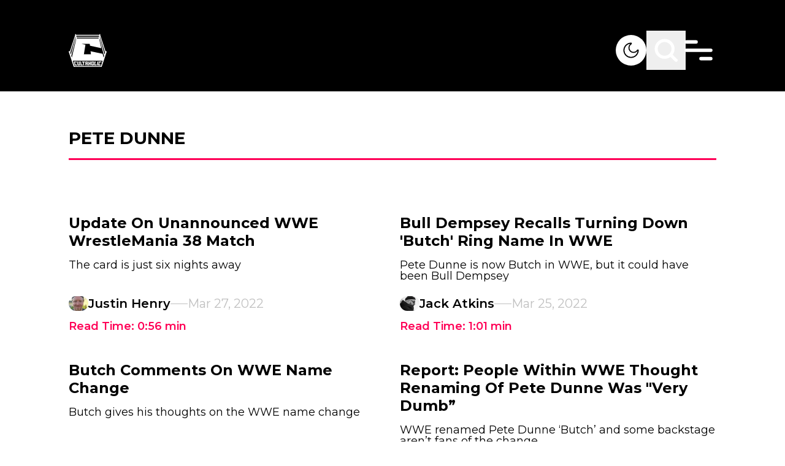

--- FILE ---
content_type: text/html; charset=utf-8
request_url: https://www.google.com/recaptcha/api2/aframe
body_size: 267
content:
<!DOCTYPE HTML><html><head><meta http-equiv="content-type" content="text/html; charset=UTF-8"></head><body><script nonce="2jlCrKL-OaIwCu-k6LQITQ">/** Anti-fraud and anti-abuse applications only. See google.com/recaptcha */ try{var clients={'sodar':'https://pagead2.googlesyndication.com/pagead/sodar?'};window.addEventListener("message",function(a){try{if(a.source===window.parent){var b=JSON.parse(a.data);var c=clients[b['id']];if(c){var d=document.createElement('img');d.src=c+b['params']+'&rc='+(localStorage.getItem("rc::a")?sessionStorage.getItem("rc::b"):"");window.document.body.appendChild(d);sessionStorage.setItem("rc::e",parseInt(sessionStorage.getItem("rc::e")||0)+1);localStorage.setItem("rc::h",'1768968266834');}}}catch(b){}});window.parent.postMessage("_grecaptcha_ready", "*");}catch(b){}</script></body></html>

--- FILE ---
content_type: text/x-component
request_url: https://cultaholic.com/posts/update-on-unannounced-wwe-wrestlemania-38-match?_rsc=ataeb
body_size: -363
content:
0:["vdb4xAzYIpbZ-EzUkc8h-",[["children","posts",["posts",{"children":[["slug","update-on-unannounced-wwe-wrestlemania-38-match","d"],{"children":["__PAGE__",{}]}]}],null,null]]]


--- FILE ---
content_type: text/x-component
request_url: https://cultaholic.com/posts/butch-comments-on-wwe-name-change?_rsc=ataeb
body_size: -181
content:
0:["vdb4xAzYIpbZ-EzUkc8h-",[["children","posts",["posts",{"children":[["slug","butch-comments-on-wwe-name-change","d"],{"children":["__PAGE__",{}]}]}],null,null]]]


--- FILE ---
content_type: text/x-component
request_url: https://cultaholic.com/posts/bull-dempsey-recalls-turning-down-butch-ring-name-in-wwe?_rsc=ataeb
body_size: -297
content:
0:["vdb4xAzYIpbZ-EzUkc8h-",[["children","posts",["posts",{"children":[["slug","bull-dempsey-recalls-turning-down-butch-ring-name-in-wwe","d"],{"children":["__PAGE__",{}]}]}],null,null]]]


--- FILE ---
content_type: application/javascript; charset=UTF-8
request_url: https://cultaholic.com/_next/static/chunks/525-b7253afc60f30ce9.js
body_size: 88664
content:
!function(){try{var e="undefined"!=typeof window?window:"undefined"!=typeof global?global:"undefined"!=typeof self?self:{},t=(new e.Error).stack;t&&(e._sentryDebugIds=e._sentryDebugIds||{},e._sentryDebugIds[t]="978726a2-50f9-437b-9298-5f8f33b45d16",e._sentryDebugIdIdentifier="sentry-dbid-978726a2-50f9-437b-9298-5f8f33b45d16")}catch(e){}}(),(self.webpackChunk_N_E=self.webpackChunk_N_E||[]).push([[525],{1549:function(e,t){"use strict";function getDeploymentIdQueryOrEmptyString(){return""}Object.defineProperty(t,"__esModule",{value:!0}),Object.defineProperty(t,"getDeploymentIdQueryOrEmptyString",{enumerable:!0,get:function(){return getDeploymentIdQueryOrEmptyString}})},6757:function(){"trimStart"in String.prototype||(String.prototype.trimStart=String.prototype.trimLeft),"trimEnd"in String.prototype||(String.prototype.trimEnd=String.prototype.trimRight),"description"in Symbol.prototype||Object.defineProperty(Symbol.prototype,"description",{configurable:!0,get:function(){var e=/\((.*)\)/.exec(this.toString());return e?e[1]:void 0}}),Array.prototype.flat||(Array.prototype.flat=function(e,t){return t=this.concat.apply([],this),e>1&&t.some(Array.isArray)?t.flat(e-1):t},Array.prototype.flatMap=function(e,t){return this.map(e,t).flat()}),Promise.prototype.finally||(Promise.prototype.finally=function(e){if("function"!=typeof e)return this.then(e,e);var t=this.constructor||Promise;return this.then(function(r){return t.resolve(e()).then(function(){return r})},function(r){return t.resolve(e()).then(function(){throw r})})}),Object.fromEntries||(Object.fromEntries=function(e){return Array.from(e).reduce(function(e,t){return e[t[0]]=t[1],e},{})}),Array.prototype.at||(Array.prototype.at=function(e){var t=Math.trunc(e)||0;if(t<0&&(t+=this.length),!(t<0||t>=this.length))return this[t]})},3341:function(e,t,r){"use strict";Object.defineProperty(t,"__esModule",{value:!0}),Object.defineProperty(t,"addBasePath",{enumerable:!0,get:function(){return addBasePath}});let n=r(5385),a=r(5283);function addBasePath(e,t){return(0,a.normalizePathTrailingSlash)((0,n.addPathPrefix)(e,""))}("function"==typeof t.default||"object"==typeof t.default&&null!==t.default)&&void 0===t.default.__esModule&&(Object.defineProperty(t.default,"__esModule",{value:!0}),Object.assign(t.default,t),e.exports=t.default)},6609:function(e,t,r){"use strict";Object.defineProperty(t,"__esModule",{value:!0}),Object.defineProperty(t,"addLocale",{enumerable:!0,get:function(){return addLocale}}),r(5283);let addLocale=function(e){for(var t=arguments.length,r=Array(t>1?t-1:0),n=1;n<t;n++)r[n-1]=arguments[n];return e};("function"==typeof t.default||"object"==typeof t.default&&null!==t.default)&&void 0===t.default.__esModule&&(Object.defineProperty(t.default,"__esModule",{value:!0}),Object.assign(t.default,t),e.exports=t.default)},9986:function(e,t){"use strict";function appBootstrap(e){var t,r;t=self.__next_s,r=()=>{e()},t&&t.length?t.reduce((e,t)=>{let[r,n]=t;return e.then(()=>new Promise((e,t)=>{let a=document.createElement("script");if(n)for(let e in n)"children"!==e&&a.setAttribute(e,n[e]);r?(a.src=r,a.onload=()=>e(),a.onerror=t):n&&(a.innerHTML=n.children,setTimeout(e)),document.head.appendChild(a)}))},Promise.resolve()).catch(e=>{console.error(e)}).then(()=>{r()}):r()}Object.defineProperty(t,"__esModule",{value:!0}),Object.defineProperty(t,"appBootstrap",{enumerable:!0,get:function(){return appBootstrap}}),window.next={version:"13.5.9",appDir:!0},("function"==typeof t.default||"object"==typeof t.default&&null!==t.default)&&void 0===t.default.__esModule&&(Object.defineProperty(t.default,"__esModule",{value:!0}),Object.assign(t.default,t),e.exports=t.default)},9075:function(e,t,r){"use strict";Object.defineProperty(t,"__esModule",{value:!0}),Object.defineProperty(t,"callServer",{enumerable:!0,get:function(){return callServer}});let n=r(9095);async function callServer(e,t){let r=(0,n.getServerActionDispatcher)();if(!r)throw Error("Invariant: missing action dispatcher.");return new Promise((n,a)=>{r({actionId:e,actionArgs:t,resolve:n,reject:a})})}("function"==typeof t.default||"object"==typeof t.default&&null!==t.default)&&void 0===t.default.__esModule&&(Object.defineProperty(t.default,"__esModule",{value:!0}),Object.assign(t.default,t),e.exports=t.default)},5140:function(e,t,r){"use strict";let n,a;Object.defineProperty(t,"__esModule",{value:!0}),Object.defineProperty(t,"hydrate",{enumerable:!0,get:function(){return hydrate}});let o=r(7295),i=r(3589);r(6757);let s=o._(r(8804)),l=i._(r(4893)),u=r(6516),p=r(8576);r(3801);let m=o._(r(1450)),_=r(9075),v=r(6395),b=window.console.error;window.console.error=function(){for(var e=arguments.length,t=Array(e),r=0;r<e;r++)t[r]=arguments[r];(0,v.isNextRouterError)(t[0])||b.apply(window.console,t)},window.addEventListener("error",e=>{if((0,v.isNextRouterError)(e.error)){e.preventDefault();return}});let E=document,getCacheKey=()=>{let{pathname:e,search:t}=location;return e+t},w=new TextEncoder,C=!1,j=!1,A=null;function nextServerDataCallback(e){if(0===e[0])n=[];else if(1===e[0]){if(!n)throw Error("Unexpected server data: missing bootstrap script.");a?a.enqueue(w.encode(e[1])):n.push(e[1])}else 2===e[0]&&(A=e[1])}let DOMContentLoaded=function(){a&&!j&&(a.close(),j=!0,n=void 0),C=!0};"loading"===document.readyState?document.addEventListener("DOMContentLoaded",DOMContentLoaded,!1):DOMContentLoaded();let D=self.__next_f=self.__next_f||[];D.forEach(nextServerDataCallback),D.push=nextServerDataCallback;let F=new Map;function ServerRoot(e){let{cacheKey:t}=e;l.default.useEffect(()=>{F.delete(t)});let r=function(e){let t=F.get(e);if(t)return t;let r=new ReadableStream({start(e){n&&(n.forEach(t=>{e.enqueue(w.encode(t))}),C&&!j&&(e.close(),j=!0,n=void 0)),a=e}}),o=(0,u.createFromReadableStream)(r,{callServer:_.callServer});return F.set(e,o),o}(t),o=(0,l.use)(r);return o}let U=l.default.StrictMode;function Root(e){let{children:t}=e;return t}function RSCComponent(e){return l.default.createElement(ServerRoot,{...e,cacheKey:getCacheKey()})}function hydrate(){let e=l.default.createElement(U,null,l.default.createElement(p.HeadManagerContext.Provider,{value:{appDir:!0}},l.default.createElement(Root,null,l.default.createElement(RSCComponent,null)))),t={onRecoverableError:m.default},r="__next_error__"===document.documentElement.id;r?s.default.createRoot(E,t).render(e):l.default.startTransition(()=>s.default.hydrateRoot(E,e,{...t,experimental_formState:A}))}("function"==typeof t.default||"object"==typeof t.default&&null!==t.default)&&void 0===t.default.__esModule&&(Object.defineProperty(t.default,"__esModule",{value:!0}),Object.assign(t.default,t),e.exports=t.default)},8098:function(e,t,r){"use strict";Object.defineProperty(t,"__esModule",{value:!0});let n=r(9986);(0,n.appBootstrap)(()=>{r(7913);let{hydrate:e}=r(5140);r(9095),r(9364),e()}),("function"==typeof t.default||"object"==typeof t.default&&null!==t.default)&&void 0===t.default.__esModule&&(Object.defineProperty(t.default,"__esModule",{value:!0}),Object.assign(t.default,t),e.exports=t.default)},7913:function(e,t,r){"use strict";Object.defineProperty(t,"__esModule",{value:!0}),r(1549);{let e=r.u;r.u=function(){for(var t=arguments.length,r=Array(t),n=0;n<t;n++)r[n]=arguments[n];return encodeURI(e(...r))}}("function"==typeof t.default||"object"==typeof t.default&&null!==t.default)&&void 0===t.default.__esModule&&(Object.defineProperty(t.default,"__esModule",{value:!0}),Object.assign(t.default,t),e.exports=t.default)},8393:function(e,t,r){"use strict";Object.defineProperty(t,"__esModule",{value:!0}),Object.defineProperty(t,"AppRouterAnnouncer",{enumerable:!0,get:function(){return AppRouterAnnouncer}});let n=r(4893),a=r(8711),o="next-route-announcer";function AppRouterAnnouncer(e){let{tree:t}=e,[r,i]=(0,n.useState)(null);(0,n.useEffect)(()=>{let e=function(){var e;let t=document.getElementsByName(o)[0];if(null==t?void 0:null==(e=t.shadowRoot)?void 0:e.childNodes[0])return t.shadowRoot.childNodes[0];{let e=document.createElement(o);e.style.cssText="position:absolute";let t=document.createElement("div");t.ariaLive="assertive",t.id="__next-route-announcer__",t.role="alert",t.style.cssText="position:absolute;border:0;height:1px;margin:-1px;padding:0;width:1px;clip:rect(0 0 0 0);overflow:hidden;white-space:nowrap;word-wrap:normal";let r=e.attachShadow({mode:"open"});return r.appendChild(t),document.body.appendChild(e),t}}();return i(e),()=>{let e=document.getElementsByTagName(o)[0];(null==e?void 0:e.isConnected)&&document.body.removeChild(e)}},[]);let[s,l]=(0,n.useState)(""),u=(0,n.useRef)();return(0,n.useEffect)(()=>{let e="";if(document.title)e=document.title;else{let t=document.querySelector("h1");t&&(e=t.innerText||t.textContent||"")}void 0!==u.current&&u.current!==e&&l(e),u.current=e},[t]),r?(0,a.createPortal)(s,r):null}("function"==typeof t.default||"object"==typeof t.default&&null!==t.default)&&void 0===t.default.__esModule&&(Object.defineProperty(t.default,"__esModule",{value:!0}),Object.assign(t.default,t),e.exports=t.default)},7654:function(e,t){"use strict";Object.defineProperty(t,"__esModule",{value:!0}),function(e,t){for(var r in t)Object.defineProperty(e,r,{enumerable:!0,get:t[r]})}(t,{RSC:function(){return r},ACTION:function(){return n},NEXT_ROUTER_STATE_TREE:function(){return a},NEXT_ROUTER_PREFETCH:function(){return o},NEXT_URL:function(){return i},RSC_CONTENT_TYPE_HEADER:function(){return s},RSC_VARY_HEADER:function(){return l},FLIGHT_PARAMETERS:function(){return u},NEXT_RSC_UNION_QUERY:function(){return p}});let r="RSC",n="Next-Action",a="Next-Router-State-Tree",o="Next-Router-Prefetch",i="Next-Url",s="text/x-component",l=r+", "+a+", "+o+", "+i,u=[[r],[a],[o]],p="_rsc";("function"==typeof t.default||"object"==typeof t.default&&null!==t.default)&&void 0===t.default.__esModule&&(Object.defineProperty(t.default,"__esModule",{value:!0}),Object.assign(t.default,t),e.exports=t.default)},9095:function(e,t,r){"use strict";Object.defineProperty(t,"__esModule",{value:!0}),function(e,t){for(var r in t)Object.defineProperty(e,r,{enumerable:!0,get:t[r]})}(t,{getServerActionDispatcher:function(){return getServerActionDispatcher},urlToUrlWithoutFlightMarker:function(){return urlToUrlWithoutFlightMarker},default:function(){return AppRouter}});let n=r(3589),a=n._(r(4893)),o=r(3801),i=r(2149),s=r(6488),l=r(9542),u=r(4919),p=r(9749),m=r(1169),_=r(3961),v=r(7735),b=r(3341),E=r(8393),w=r(7794),C=r(3812),j=r(5551),A=r(7654),D=r(9875),F=r(1173),U=new Map,B=null;function getServerActionDispatcher(){return B}let $={refresh:()=>{}};function urlToUrlWithoutFlightMarker(e){let t=new URL(e,location.origin);return t.searchParams.delete(A.NEXT_RSC_UNION_QUERY),t}function isExternalURL(e){return e.origin!==window.location.origin}function HistoryUpdater(e){let{tree:t,pushRef:r,canonicalUrl:n,sync:o}=e;return(0,a.useInsertionEffect)(()=>{let e={__NA:!0,tree:t};r.pendingPush&&(0,l.createHrefFromUrl)(new URL(window.location.href))!==n?(r.pendingPush=!1,window.history.pushState(e,"",n)):window.history.replaceState(e,"",n),o()},[t,r,n,o]),null}let createEmptyCacheNode=()=>({status:o.CacheStates.LAZY_INITIALIZED,data:null,subTreeData:null,parallelRoutes:new Map});function Router(e){let{buildId:t,initialHead:r,initialTree:n,initialCanonicalUrl:m,children:A,assetPrefix:q}=e,z=(0,a.useMemo)(()=>(0,_.createInitialRouterState)({buildId:t,children:A,initialCanonicalUrl:m,initialTree:n,initialParallelRoutes:U,isServer:!1,location:window.location,initialHead:r}),[t,A,m,n,r]),[{tree:K,cache:ee,prefetchCache:et,pushRef:er,focusAndScrollRef:en,canonicalUrl:ea,nextUrl:eo},ei,es]=(0,p.useReducerWithReduxDevtools)(i.reducer,z);(0,a.useEffect)(()=>{U=null},[]);let{searchParams:el,pathname:eu}=(0,a.useMemo)(()=>{let e=new URL(ea,window.location.href);return{searchParams:e.searchParams,pathname:(0,F.hasBasePath)(e.pathname)?(0,D.removeBasePath)(e.pathname):e.pathname}},[ea]),ec=(0,a.useCallback)((e,t,r)=>{(0,a.startTransition)(()=>{ei({type:s.ACTION_SERVER_PATCH,flightData:t,previousTree:e,overrideCanonicalUrl:r,cache:createEmptyCacheNode(),mutable:{globalMutable:$}})})},[ei]),ed=(0,a.useCallback)((e,t,r,n)=>{let a=new URL((0,b.addBasePath)(e),location.href);return $.pendingNavigatePath=(0,l.createHrefFromUrl)(a),ei({type:s.ACTION_NAVIGATE,url:a,isExternalUrl:isExternalURL(a),locationSearch:location.search,forceOptimisticNavigation:r,shouldScroll:null==n||n,navigateType:t,cache:createEmptyCacheNode(),mutable:{globalMutable:$}})},[ei]);!function(e){let t=(0,a.useCallback)(t=>{(0,a.startTransition)(()=>{e({...t,type:s.ACTION_SERVER_ACTION,mutable:{globalMutable:$},cache:createEmptyCacheNode()})})},[e]);B=t}(ei);let ef=(0,a.useMemo)(()=>{let e={back:()=>window.history.back(),forward:()=>window.history.forward(),prefetch:(e,t)=>{if((0,v.isBot)(window.navigator.userAgent))return;let r=new URL((0,b.addBasePath)(e),location.href);isExternalURL(r)||(0,a.startTransition)(()=>{var e;ei({type:s.ACTION_PREFETCH,url:r,kind:null!=(e=null==t?void 0:t.kind)?e:s.PrefetchKind.FULL})})},replace:(e,t)=>{void 0===t&&(t={}),(0,a.startTransition)(()=>{var r;ed(e,"replace",!!t.forceOptimisticNavigation,null==(r=t.scroll)||r)})},push:(e,t)=>{void 0===t&&(t={}),(0,a.startTransition)(()=>{var r;ed(e,"push",!!t.forceOptimisticNavigation,null==(r=t.scroll)||r)})},refresh:()=>{(0,a.startTransition)(()=>{ei({type:s.ACTION_REFRESH,cache:createEmptyCacheNode(),mutable:{globalMutable:$},origin:window.location.origin})})},fastRefresh:()=>{throw Error("fastRefresh can only be used in development mode. Please use refresh instead.")}};return e},[ei,ed]);if((0,a.useEffect)(()=>{window.next&&(window.next.router=ef)},[ef]),(0,a.useEffect)(()=>{$.refresh=ef.refresh},[ef.refresh]),(0,a.useEffect)(()=>{function handlePageShow(e){var t;e.persisted&&(null==(t=window.history.state)?void 0:t.tree)&&ei({type:s.ACTION_RESTORE,url:new URL(window.location.href),tree:window.history.state.tree})}return window.addEventListener("pageshow",handlePageShow),()=>{window.removeEventListener("pageshow",handlePageShow)}},[ei]),er.mpaNavigation){if($.pendingMpaPath!==ea){let e=window.location;er.pendingPush?e.assign(ea):e.replace(ea),$.pendingMpaPath=ea}(0,a.use)((0,j.createInfinitePromise)())}let ep=(0,a.useCallback)(e=>{let{state:t}=e;if(t){if(!t.__NA){window.location.reload();return}(0,a.startTransition)(()=>{ei({type:s.ACTION_RESTORE,url:new URL(window.location.href),tree:t.tree})})}},[ei]);(0,a.useEffect)(()=>(window.addEventListener("popstate",ep),()=>{window.removeEventListener("popstate",ep)}),[ep]);let eh=(0,a.useMemo)(()=>(0,C.findHeadInCache)(ee,K[1]),[ee,K]),em=a.default.createElement(w.RedirectBoundary,null,eh,ee.subTreeData,a.default.createElement(E.AppRouterAnnouncer,{tree:K}));return a.default.createElement(a.default.Fragment,null,a.default.createElement(HistoryUpdater,{tree:K,pushRef:er,canonicalUrl:ea,sync:es}),a.default.createElement(u.PathnameContext.Provider,{value:eu},a.default.createElement(u.SearchParamsContext.Provider,{value:el},a.default.createElement(o.GlobalLayoutRouterContext.Provider,{value:{buildId:t,changeByServerResponse:ec,tree:K,focusAndScrollRef:en,nextUrl:eo}},a.default.createElement(o.AppRouterContext.Provider,{value:ef},a.default.createElement(o.LayoutRouterContext.Provider,{value:{childNodes:ee.parallelRoutes,tree:K,url:ea}},em))))))}function AppRouter(e){let{globalErrorComponent:t,...r}=e;return a.default.createElement(m.ErrorBoundary,{errorComponent:t},a.default.createElement(Router,r))}("function"==typeof t.default||"object"==typeof t.default&&null!==t.default)&&void 0===t.default.__esModule&&(Object.defineProperty(t.default,"__esModule",{value:!0}),Object.assign(t.default,t),e.exports=t.default)},8140:function(e,t,r){"use strict";function clientHookInServerComponentError(e){}Object.defineProperty(t,"__esModule",{value:!0}),Object.defineProperty(t,"clientHookInServerComponentError",{enumerable:!0,get:function(){return clientHookInServerComponentError}}),r(7295),r(4893),("function"==typeof t.default||"object"==typeof t.default&&null!==t.default)&&void 0===t.default.__esModule&&(Object.defineProperty(t.default,"__esModule",{value:!0}),Object.assign(t.default,t),e.exports=t.default)},1169:function(e,t,r){"use strict";Object.defineProperty(t,"__esModule",{value:!0}),function(e,t){for(var r in t)Object.defineProperty(e,r,{enumerable:!0,get:t[r]})}(t,{ErrorBoundaryHandler:function(){return ErrorBoundaryHandler},GlobalError:function(){return GlobalError},default:function(){return s},ErrorBoundary:function(){return ErrorBoundary}});let n=r(7295),a=n._(r(4893)),o=r(2956),i={error:{fontFamily:'system-ui,"Segoe UI",Roboto,Helvetica,Arial,sans-serif,"Apple Color Emoji","Segoe UI Emoji"',height:"100vh",textAlign:"center",display:"flex",flexDirection:"column",alignItems:"center",justifyContent:"center"},text:{fontSize:"14px",fontWeight:400,lineHeight:"28px",margin:"0 8px"}};let ErrorBoundaryHandler=class ErrorBoundaryHandler extends a.default.Component{static getDerivedStateFromError(e){return{error:e}}static getDerivedStateFromProps(e,t){return e.pathname!==t.previousPathname&&t.error?{error:null,previousPathname:e.pathname}:{error:t.error,previousPathname:e.pathname}}render(){return this.state.error?a.default.createElement(a.default.Fragment,null,this.props.errorStyles,a.default.createElement(this.props.errorComponent,{error:this.state.error,reset:this.reset})):this.props.children}constructor(e){super(e),this.reset=()=>{this.setState({error:null})},this.state={error:null,previousPathname:this.props.pathname}}};function GlobalError(e){let{error:t}=e,r=null==t?void 0:t.digest;return a.default.createElement("html",{id:"__next_error__"},a.default.createElement("head",null),a.default.createElement("body",null,a.default.createElement("div",{style:i.error},a.default.createElement("div",null,a.default.createElement("h2",{style:i.text},"Application error: a "+(r?"server":"client")+"-side exception has occurred (see the "+(r?"server logs":"browser console")+" for more information)."),r?a.default.createElement("p",{style:i.text},"Digest: "+r):null))))}let s=GlobalError;function ErrorBoundary(e){let{errorComponent:t,errorStyles:r,children:n}=e,i=(0,o.usePathname)();return t?a.default.createElement(ErrorBoundaryHandler,{pathname:i,errorComponent:t,errorStyles:r},n):a.default.createElement(a.default.Fragment,null,n)}("function"==typeof t.default||"object"==typeof t.default&&null!==t.default)&&void 0===t.default.__esModule&&(Object.defineProperty(t.default,"__esModule",{value:!0}),Object.assign(t.default,t),e.exports=t.default)},9039:function(e,t){"use strict";Object.defineProperty(t,"__esModule",{value:!0}),function(e,t){for(var r in t)Object.defineProperty(e,r,{enumerable:!0,get:t[r]})}(t,{DYNAMIC_ERROR_CODE:function(){return r},DynamicServerError:function(){return DynamicServerError}});let r="DYNAMIC_SERVER_USAGE";let DynamicServerError=class DynamicServerError extends Error{constructor(e){super("Dynamic server usage: "+e),this.digest=r}};("function"==typeof t.default||"object"==typeof t.default&&null!==t.default)&&void 0===t.default.__esModule&&(Object.defineProperty(t.default,"__esModule",{value:!0}),Object.assign(t.default,t),e.exports=t.default)},5551:function(e,t){"use strict";let r;function createInfinitePromise(){return r||(r=new Promise(()=>{})),r}Object.defineProperty(t,"__esModule",{value:!0}),Object.defineProperty(t,"createInfinitePromise",{enumerable:!0,get:function(){return createInfinitePromise}}),("function"==typeof t.default||"object"==typeof t.default&&null!==t.default)&&void 0===t.default.__esModule&&(Object.defineProperty(t.default,"__esModule",{value:!0}),Object.assign(t.default,t),e.exports=t.default)},6395:function(e,t,r){"use strict";Object.defineProperty(t,"__esModule",{value:!0}),Object.defineProperty(t,"isNextRouterError",{enumerable:!0,get:function(){return isNextRouterError}});let n=r(5854),a=r(5119);function isNextRouterError(e){return e&&e.digest&&((0,a.isRedirectError)(e)||(0,n.isNotFoundError)(e))}("function"==typeof t.default||"object"==typeof t.default&&null!==t.default)&&void 0===t.default.__esModule&&(Object.defineProperty(t.default,"__esModule",{value:!0}),Object.assign(t.default,t),e.exports=t.default)},9364:function(e,t,r){"use strict";Object.defineProperty(t,"__esModule",{value:!0}),Object.defineProperty(t,"default",{enumerable:!0,get:function(){return OuterLayoutRouter}});let n=r(7295),a=r(3589),o=a._(r(4893)),i=n._(r(8711)),s=r(3801),l=r(8773),u=r(5551),p=r(1169),m=r(5542),_=r(138),v=r(7794),b=r(4969),E=r(7955),w=r(9212),C=r(311),j=["bottom","height","left","right","top","width","x","y"];function topOfElementInViewport(e,t){let r=e.getBoundingClientRect();return r.top>=0&&r.top<=t}let InnerScrollAndFocusHandler=class InnerScrollAndFocusHandler extends o.default.Component{componentDidMount(){this.handlePotentialScroll()}componentDidUpdate(){this.props.focusAndScrollRef.apply&&this.handlePotentialScroll()}render(){return this.props.children}constructor(...e){super(...e),this.handlePotentialScroll=()=>{let{focusAndScrollRef:e,segmentPath:t}=this.props;if(e.apply){var r;if(0!==e.segmentPaths.length&&!e.segmentPaths.some(e=>t.every((t,r)=>(0,m.matchSegment)(t,e[r]))))return;let n=null,a=e.hashFragment;if(a&&(n="top"===a?document.body:null!=(r=document.getElementById(a))?r:document.getElementsByName(a)[0]),n||(n=i.default.findDOMNode(this)),!(n instanceof Element))return;for(;!(n instanceof HTMLElement)||function(e){if(["sticky","fixed"].includes(getComputedStyle(e).position))return!0;let t=e.getBoundingClientRect();return j.every(e=>0===t[e])}(n);){if(null===n.nextElementSibling)return;n=n.nextElementSibling}e.apply=!1,e.hashFragment=null,e.segmentPaths=[],(0,_.handleSmoothScroll)(()=>{if(a){n.scrollIntoView();return}let e=document.documentElement,t=e.clientHeight;!topOfElementInViewport(n,t)&&(e.scrollTop=0,topOfElementInViewport(n,t)||n.scrollIntoView())},{dontForceLayout:!0,onlyHashChange:e.onlyHashChange}),e.onlyHashChange=!1,n.focus()}}}};function ScrollAndFocusHandler(e){let{segmentPath:t,children:r}=e,n=(0,o.useContext)(s.GlobalLayoutRouterContext);if(!n)throw Error("invariant global layout router not mounted");return o.default.createElement(InnerScrollAndFocusHandler,{segmentPath:t,focusAndScrollRef:n.focusAndScrollRef},r)}function InnerLayoutRouter(e){let{parallelRouterKey:t,url:r,childNodes:n,childProp:a,segmentPath:i,tree:p,cacheKey:_}=e,v=(0,o.useContext)(s.GlobalLayoutRouterContext);if(!v)throw Error("invariant global layout router not mounted");let{buildId:b,changeByServerResponse:E,tree:w}=v,j=n.get(_);if(a&&null!==a.current&&(j?j.status===s.CacheStates.LAZY_INITIALIZED&&(j.status=s.CacheStates.READY,j.subTreeData=a.current):(j={status:s.CacheStates.READY,data:null,subTreeData:a.current,parallelRoutes:new Map},n.set(_,j))),!j||j.status===s.CacheStates.LAZY_INITIALIZED){let e=function walkAddRefetch(e,t){if(e){let[r,n]=e,a=2===e.length;if((0,m.matchSegment)(t[0],r)&&t[1].hasOwnProperty(n)){if(a){let e=walkAddRefetch(void 0,t[1][n]);return[t[0],{...t[1],[n]:[e[0],e[1],e[2],"refetch"]}]}return[t[0],{...t[1],[n]:walkAddRefetch(e.slice(2),t[1][n])}]}}return t}(["",...i],w);j={status:s.CacheStates.DATA_FETCH,data:(0,C.createRecordFromThenable)((0,l.fetchServerResponse)(new URL(r,location.origin),e,v.nextUrl,b)),subTreeData:null,head:j&&j.status===s.CacheStates.LAZY_INITIALIZED?j.head:void 0,parallelRoutes:j&&j.status===s.CacheStates.LAZY_INITIALIZED?j.parallelRoutes:new Map},n.set(_,j)}if(!j)throw Error("Child node should always exist");if(j.subTreeData&&j.data)throw Error("Child node should not have both subTreeData and data");if(j.data){let[e,t]=(0,o.use)(j.data);j.data=null,setTimeout(()=>{(0,o.startTransition)(()=>{E(w,e,t)})}),(0,o.use)((0,u.createInfinitePromise)())}j.subTreeData||(0,o.use)((0,u.createInfinitePromise)());let A=o.default.createElement(s.LayoutRouterContext.Provider,{value:{tree:p[1][t],childNodes:j.parallelRoutes,url:r}},j.subTreeData);return A}function LoadingBoundary(e){let{children:t,loading:r,loadingStyles:n,hasLoading:a}=e;return a?o.default.createElement(o.Suspense,{fallback:o.default.createElement(o.default.Fragment,null,n,r)},t):o.default.createElement(o.default.Fragment,null,t)}function OuterLayoutRouter(e){let{parallelRouterKey:t,segmentPath:r,childProp:n,error:a,errorStyles:i,templateStyles:l,loading:u,loadingStyles:_,hasLoading:C,template:j,notFound:A,notFoundStyles:D,styles:F}=e,U=(0,o.useContext)(s.LayoutRouterContext);if(!U)throw Error("invariant expected layout router to be mounted");let{childNodes:B,tree:$,url:q}=U,z=B.get(t);z||(z=new Map,B.set(t,z));let K=$[1][t][0],ee=n.segment,et=(0,E.getSegmentValue)(K),er=[K];return o.default.createElement(o.default.Fragment,null,F,er.map(e=>{let F=(0,m.matchSegment)(e,ee),U=(0,E.getSegmentValue)(e),B=(0,w.createRouterCacheKey)(e);return o.default.createElement(s.TemplateContext.Provider,{key:(0,w.createRouterCacheKey)(e,!0),value:o.default.createElement(ScrollAndFocusHandler,{segmentPath:r},o.default.createElement(p.ErrorBoundary,{errorComponent:a,errorStyles:i},o.default.createElement(LoadingBoundary,{hasLoading:C,loading:u,loadingStyles:_},o.default.createElement(b.NotFoundBoundary,{notFound:A,notFoundStyles:D},o.default.createElement(v.RedirectBoundary,null,o.default.createElement(InnerLayoutRouter,{parallelRouterKey:t,url:q,tree:$,childNodes:z,childProp:F?n:null,segmentPath:r,cacheKey:B,isActive:et===U}))))))},l,j)}))}("function"==typeof t.default||"object"==typeof t.default&&null!==t.default)&&void 0===t.default.__esModule&&(Object.defineProperty(t.default,"__esModule",{value:!0}),Object.assign(t.default,t),e.exports=t.default)},5542:function(e,t,r){"use strict";Object.defineProperty(t,"__esModule",{value:!0}),function(e,t){for(var r in t)Object.defineProperty(e,r,{enumerable:!0,get:t[r]})}(t,{matchSegment:function(){return matchSegment},canSegmentBeOverridden:function(){return canSegmentBeOverridden}});let n=r(3771),matchSegment=(e,t)=>"string"==typeof e?"string"==typeof t&&e===t:"string"!=typeof t&&e[0]===t[0]&&e[1]===t[1],canSegmentBeOverridden=(e,t)=>{var r;return!Array.isArray(e)&&!!Array.isArray(t)&&(null==(r=(0,n.getSegmentParam)(e))?void 0:r.param)===t[0]};("function"==typeof t.default||"object"==typeof t.default&&null!==t.default)&&void 0===t.default.__esModule&&(Object.defineProperty(t.default,"__esModule",{value:!0}),Object.assign(t.default,t),e.exports=t.default)},2956:function(e,t,r){"use strict";Object.defineProperty(t,"__esModule",{value:!0}),function(e,t){for(var r in t)Object.defineProperty(e,r,{enumerable:!0,get:t[r]})}(t,{ReadonlyURLSearchParams:function(){return ReadonlyURLSearchParams},useSearchParams:function(){return useSearchParams},usePathname:function(){return usePathname},ServerInsertedHTMLContext:function(){return l.ServerInsertedHTMLContext},useServerInsertedHTML:function(){return l.useServerInsertedHTML},useRouter:function(){return useRouter},useParams:function(){return useParams},useSelectedLayoutSegments:function(){return useSelectedLayoutSegments},useSelectedLayoutSegment:function(){return useSelectedLayoutSegment},redirect:function(){return u.redirect},permanentRedirect:function(){return u.permanentRedirect},RedirectType:function(){return u.RedirectType},notFound:function(){return p.notFound}});let n=r(4893),a=r(3801),o=r(4919),i=r(8140),s=r(7955),l=r(7608),u=r(5119),p=r(5854),m=Symbol("internal for urlsearchparams readonly");function readonlyURLSearchParamsError(){return Error("ReadonlyURLSearchParams cannot be modified")}let ReadonlyURLSearchParams=class ReadonlyURLSearchParams{[Symbol.iterator](){return this[m][Symbol.iterator]()}append(){throw readonlyURLSearchParamsError()}delete(){throw readonlyURLSearchParamsError()}set(){throw readonlyURLSearchParamsError()}sort(){throw readonlyURLSearchParamsError()}constructor(e){this[m]=e,this.entries=e.entries.bind(e),this.forEach=e.forEach.bind(e),this.get=e.get.bind(e),this.getAll=e.getAll.bind(e),this.has=e.has.bind(e),this.keys=e.keys.bind(e),this.values=e.values.bind(e),this.toString=e.toString.bind(e),this.size=e.size}};function useSearchParams(){(0,i.clientHookInServerComponentError)("useSearchParams");let e=(0,n.useContext)(o.SearchParamsContext),t=(0,n.useMemo)(()=>e?new ReadonlyURLSearchParams(e):null,[e]);return t}function usePathname(){return(0,i.clientHookInServerComponentError)("usePathname"),(0,n.useContext)(o.PathnameContext)}function useRouter(){(0,i.clientHookInServerComponentError)("useRouter");let e=(0,n.useContext)(a.AppRouterContext);if(null===e)throw Error("invariant expected app router to be mounted");return e}function useParams(){(0,i.clientHookInServerComponentError)("useParams");let e=(0,n.useContext)(a.GlobalLayoutRouterContext),t=(0,n.useContext)(o.PathParamsContext);return(0,n.useMemo)(()=>(null==e?void 0:e.tree)?function getSelectedParams(e,t){void 0===t&&(t={});let r=e[1];for(let e of Object.values(r)){let r=e[0],n=Array.isArray(r),a=n?r[1]:r;if(!a||a.startsWith("__PAGE__"))continue;let o=n&&("c"===r[2]||"oc"===r[2]);o?t[r[0]]=r[1].split("/"):n&&(t[r[0]]=r[1]),t=getSelectedParams(e,t)}return t}(e.tree):t,[null==e?void 0:e.tree,t])}function useSelectedLayoutSegments(e){void 0===e&&(e="children"),(0,i.clientHookInServerComponentError)("useSelectedLayoutSegments");let{tree:t}=(0,n.useContext)(a.LayoutRouterContext);return function getSelectedLayoutSegmentPath(e,t,r,n){let a;if(void 0===r&&(r=!0),void 0===n&&(n=[]),r)a=e[1][t];else{var o;let t=e[1];a=null!=(o=t.children)?o:Object.values(t)[0]}if(!a)return n;let i=a[0],l=(0,s.getSegmentValue)(i);return!l||l.startsWith("__PAGE__")?n:(n.push(l),getSelectedLayoutSegmentPath(a,t,!1,n))}(t,e)}function useSelectedLayoutSegment(e){void 0===e&&(e="children"),(0,i.clientHookInServerComponentError)("useSelectedLayoutSegment");let t=useSelectedLayoutSegments(e);return 0===t.length?null:t[0]}("function"==typeof t.default||"object"==typeof t.default&&null!==t.default)&&void 0===t.default.__esModule&&(Object.defineProperty(t.default,"__esModule",{value:!0}),Object.assign(t.default,t),e.exports=t.default)},4969:function(e,t,r){"use strict";Object.defineProperty(t,"__esModule",{value:!0}),Object.defineProperty(t,"NotFoundBoundary",{enumerable:!0,get:function(){return NotFoundBoundary}});let n=r(7295),a=n._(r(4893)),o=r(2956);let NotFoundErrorBoundary=class NotFoundErrorBoundary extends a.default.Component{static getDerivedStateFromError(e){if((null==e?void 0:e.digest)==="NEXT_NOT_FOUND")return{notFoundTriggered:!0};throw e}static getDerivedStateFromProps(e,t){return e.pathname!==t.previousPathname&&t.notFoundTriggered?{notFoundTriggered:!1,previousPathname:e.pathname}:{notFoundTriggered:t.notFoundTriggered,previousPathname:e.pathname}}render(){return this.state.notFoundTriggered?a.default.createElement(a.default.Fragment,null,a.default.createElement("meta",{name:"robots",content:"noindex"}),!1,this.props.notFoundStyles,this.props.notFound):this.props.children}constructor(e){super(e),this.state={notFoundTriggered:!!e.asNotFound,previousPathname:e.pathname}}};function NotFoundBoundary(e){let{notFound:t,notFoundStyles:r,asNotFound:n,children:i}=e,s=(0,o.usePathname)();return t?a.default.createElement(NotFoundErrorBoundary,{pathname:s,notFound:t,notFoundStyles:r,asNotFound:n},i):a.default.createElement(a.default.Fragment,null,i)}("function"==typeof t.default||"object"==typeof t.default&&null!==t.default)&&void 0===t.default.__esModule&&(Object.defineProperty(t.default,"__esModule",{value:!0}),Object.assign(t.default,t),e.exports=t.default)},5854:function(e,t){"use strict";Object.defineProperty(t,"__esModule",{value:!0}),function(e,t){for(var r in t)Object.defineProperty(e,r,{enumerable:!0,get:t[r]})}(t,{notFound:function(){return notFound},isNotFoundError:function(){return isNotFoundError}});let r="NEXT_NOT_FOUND";function notFound(){let e=Error(r);throw e.digest=r,e}function isNotFoundError(e){return(null==e?void 0:e.digest)===r}("function"==typeof t.default||"object"==typeof t.default&&null!==t.default)&&void 0===t.default.__esModule&&(Object.defineProperty(t.default,"__esModule",{value:!0}),Object.assign(t.default,t),e.exports=t.default)},3365:function(e,t,r){"use strict";Object.defineProperty(t,"__esModule",{value:!0}),Object.defineProperty(t,"PromiseQueue",{enumerable:!0,get:function(){return PromiseQueue}});let n=r(9382),a=r(7666);var o=a._("_maxConcurrency"),i=a._("_runningCount"),s=a._("_queue"),l=a._("_processNext");let PromiseQueue=class PromiseQueue{enqueue(e){let t,r;let a=new Promise((e,n)=>{t=e,r=n}),task=async()=>{try{n._(this,i)[i]++;let r=await e();t(r)}catch(e){r(e)}finally{n._(this,i)[i]--,n._(this,l)[l]()}};return n._(this,s)[s].push({promiseFn:a,task}),n._(this,l)[l](),a}bump(e){let t=n._(this,s)[s].findIndex(t=>t.promiseFn===e);if(t>-1){let e=n._(this,s)[s].splice(t,1)[0];n._(this,s)[s].unshift(e),n._(this,l)[l](!0)}}constructor(e=5){Object.defineProperty(this,l,{value:processNext}),Object.defineProperty(this,o,{writable:!0,value:void 0}),Object.defineProperty(this,i,{writable:!0,value:void 0}),Object.defineProperty(this,s,{writable:!0,value:void 0}),n._(this,o)[o]=e,n._(this,i)[i]=0,n._(this,s)[s]=[]}};function processNext(e){if(void 0===e&&(e=!1),(n._(this,i)[i]<n._(this,o)[o]||e)&&n._(this,s)[s].length>0){var t;null==(t=n._(this,s)[s].shift())||t.task()}}("function"==typeof t.default||"object"==typeof t.default&&null!==t.default)&&void 0===t.default.__esModule&&(Object.defineProperty(t.default,"__esModule",{value:!0}),Object.assign(t.default,t),e.exports=t.default)},7794:function(e,t,r){"use strict";Object.defineProperty(t,"__esModule",{value:!0}),function(e,t){for(var r in t)Object.defineProperty(e,r,{enumerable:!0,get:t[r]})}(t,{RedirectErrorBoundary:function(){return RedirectErrorBoundary},RedirectBoundary:function(){return RedirectBoundary}});let n=r(3589),a=n._(r(4893)),o=r(2956),i=r(5119);function HandleRedirect(e){let{redirect:t,reset:r,redirectType:n}=e,s=(0,o.useRouter)();return(0,a.useEffect)(()=>{a.default.startTransition(()=>{n===i.RedirectType.push?s.push(t,{}):s.replace(t,{}),r()})},[t,n,r,s]),null}let RedirectErrorBoundary=class RedirectErrorBoundary extends a.default.Component{static getDerivedStateFromError(e){if((0,i.isRedirectError)(e)){let t=(0,i.getURLFromRedirectError)(e),r=(0,i.getRedirectTypeFromError)(e);return{redirect:t,redirectType:r}}throw e}render(){let{redirect:e,redirectType:t}=this.state;return null!==e&&null!==t?a.default.createElement(HandleRedirect,{redirect:e,redirectType:t,reset:()=>this.setState({redirect:null})}):this.props.children}constructor(e){super(e),this.state={redirect:null,redirectType:null}}};function RedirectBoundary(e){let{children:t}=e,r=(0,o.useRouter)();return a.default.createElement(RedirectErrorBoundary,{router:r},t)}("function"==typeof t.default||"object"==typeof t.default&&null!==t.default)&&void 0===t.default.__esModule&&(Object.defineProperty(t.default,"__esModule",{value:!0}),Object.assign(t.default,t),e.exports=t.default)},5119:function(e,t,r){"use strict";var n,a;Object.defineProperty(t,"__esModule",{value:!0}),function(e,t){for(var r in t)Object.defineProperty(e,r,{enumerable:!0,get:t[r]})}(t,{RedirectType:function(){return n},getRedirectError:function(){return getRedirectError},redirect:function(){return redirect},permanentRedirect:function(){return permanentRedirect},isRedirectError:function(){return isRedirectError},getURLFromRedirectError:function(){return getURLFromRedirectError},getRedirectTypeFromError:function(){return getRedirectTypeFromError}});let o=r(5008),i="NEXT_REDIRECT";function getRedirectError(e,t,r){void 0===r&&(r=!1);let n=Error(i);n.digest=i+";"+t+";"+e+";"+r;let a=o.requestAsyncStorage.getStore();return a&&(n.mutableCookies=a.mutableCookies),n}function redirect(e,t){throw void 0===t&&(t="replace"),getRedirectError(e,t,!1)}function permanentRedirect(e,t){throw void 0===t&&(t="replace"),getRedirectError(e,t,!0)}function isRedirectError(e){if("string"!=typeof(null==e?void 0:e.digest))return!1;let[t,r,n,a]=e.digest.split(";",4);return t===i&&("replace"===r||"push"===r)&&"string"==typeof n&&("true"===a||"false"===a)}function getURLFromRedirectError(e){return isRedirectError(e)?e.digest.split(";",3)[2]:null}function getRedirectTypeFromError(e){if(!isRedirectError(e))throw Error("Not a redirect error");return e.digest.split(";",3)[1]}(a=n||(n={})).push="push",a.replace="replace",("function"==typeof t.default||"object"==typeof t.default&&null!==t.default)&&void 0===t.default.__esModule&&(Object.defineProperty(t.default,"__esModule",{value:!0}),Object.assign(t.default,t),e.exports=t.default)},8035:function(e,t,r){"use strict";Object.defineProperty(t,"__esModule",{value:!0}),Object.defineProperty(t,"default",{enumerable:!0,get:function(){return RenderFromTemplateContext}});let n=r(3589),a=n._(r(4893)),o=r(3801);function RenderFromTemplateContext(){let e=(0,a.useContext)(o.TemplateContext);return a.default.createElement(a.default.Fragment,null,e)}("function"==typeof t.default||"object"==typeof t.default&&null!==t.default)&&void 0===t.default.__esModule&&(Object.defineProperty(t.default,"__esModule",{value:!0}),Object.assign(t.default,t),e.exports=t.default)},5008:function(e,t,r){"use strict";Object.defineProperty(t,"__esModule",{value:!0}),Object.defineProperty(t,"requestAsyncStorage",{enumerable:!0,get:function(){return a}});let n=r(1596),a=(0,n.createAsyncLocalStorage)();("function"==typeof t.default||"object"==typeof t.default&&null!==t.default)&&void 0===t.default.__esModule&&(Object.defineProperty(t.default,"__esModule",{value:!0}),Object.assign(t.default,t),e.exports=t.default)},3870:function(e,t,r){"use strict";Object.defineProperty(t,"__esModule",{value:!0}),Object.defineProperty(t,"applyFlightData",{enumerable:!0,get:function(){return applyFlightData}});let n=r(3801),a=r(3286),o=r(8787);function applyFlightData(e,t,r,i){void 0===i&&(i=!1);let[s,l,u]=r.slice(-3);return null!==l&&(3===r.length?(t.status=n.CacheStates.READY,t.subTreeData=l,(0,a.fillLazyItemsTillLeafWithHead)(t,e,s,u,i)):(t.status=n.CacheStates.READY,t.subTreeData=e.subTreeData,t.parallelRoutes=new Map(e.parallelRoutes),(0,o.fillCacheWithNewSubTreeData)(t,e,r,i)),!0)}("function"==typeof t.default||"object"==typeof t.default&&null!==t.default)&&void 0===t.default.__esModule&&(Object.defineProperty(t.default,"__esModule",{value:!0}),Object.assign(t.default,t),e.exports=t.default)},6797:function(e,t,r){"use strict";Object.defineProperty(t,"__esModule",{value:!0}),Object.defineProperty(t,"applyRouterStatePatchToTree",{enumerable:!0,get:function(){return function applyRouterStatePatchToTree(e,t,r){let a;let[o,i,,,s]=t;if(1===e.length){let e=applyPatch(t,r);return e}let[l,u]=e;if(!(0,n.matchSegment)(l,o))return null;let p=2===e.length;if(p)a=applyPatch(i[u],r);else if(null===(a=applyRouterStatePatchToTree(e.slice(2),i[u],r)))return null;let m=[e[0],{...i,[u]:a}];return s&&(m[4]=!0),m}}});let n=r(5542);function applyPatch(e,t){let[r,a]=e,[o,i]=t;if("__DEFAULT__"===o&&"__DEFAULT__"!==r)return e;if((0,n.matchSegment)(r,o)){let t={};for(let e in a){let r=void 0!==i[e];r?t[e]=applyPatch(a[e],i[e]):t[e]=a[e]}for(let e in i)t[e]||(t[e]=i[e]);let n=[r,t];return e[2]&&(n[2]=e[2]),e[3]&&(n[3]=e[3]),e[4]&&(n[4]=e[4]),n}return t}("function"==typeof t.default||"object"==typeof t.default&&null!==t.default)&&void 0===t.default.__esModule&&(Object.defineProperty(t.default,"__esModule",{value:!0}),Object.assign(t.default,t),e.exports=t.default)},3841:function(e,t,r){"use strict";Object.defineProperty(t,"__esModule",{value:!0}),function(e,t){for(var r in t)Object.defineProperty(e,r,{enumerable:!0,get:t[r]})}(t,{extractPathFromFlightRouterState:function(){return extractPathFromFlightRouterState},computeChangedPath:function(){return computeChangedPath}});let n=r(2170),a=r(4639),o=r(5542),removeLeadingSlash=e=>"/"===e[0]?e.slice(1):e,segmentToPathname=e=>"string"==typeof e?e:e[1];function normalizeSegments(e){return e.reduce((e,t)=>""===(t=removeLeadingSlash(t))||(0,a.isGroupSegment)(t)?e:e+"/"+t,"")||"/"}function extractPathFromFlightRouterState(e){var t;let r=Array.isArray(e[0])?e[0][1]:e[0];if("__DEFAULT__"===r||n.INTERCEPTION_ROUTE_MARKERS.some(e=>r.startsWith(e)))return;if(r.startsWith("__PAGE__"))return"";let a=[r],o=null!=(t=e[1])?t:{},i=o.children?extractPathFromFlightRouterState(o.children):void 0;if(void 0!==i)a.push(i);else for(let[e,t]of Object.entries(o)){if("children"===e)continue;let r=extractPathFromFlightRouterState(t);void 0!==r&&a.push(r)}return normalizeSegments(a)}function computeChangedPath(e,t){let r=function computeChangedPathImpl(e,t){let[r,a]=e,[i,s]=t,l=segmentToPathname(r),u=segmentToPathname(i);if(n.INTERCEPTION_ROUTE_MARKERS.some(e=>l.startsWith(e)||u.startsWith(e)))return"";if(!(0,o.matchSegment)(r,i)){var p;return null!=(p=extractPathFromFlightRouterState(t))?p:""}for(let e in a)if(s[e]){let t=computeChangedPathImpl(a[e],s[e]);if(null!==t)return segmentToPathname(i)+"/"+t}return null}(e,t);return null==r||"/"===r?r:normalizeSegments(r.split("/"))}("function"==typeof t.default||"object"==typeof t.default&&null!==t.default)&&void 0===t.default.__esModule&&(Object.defineProperty(t.default,"__esModule",{value:!0}),Object.assign(t.default,t),e.exports=t.default)},9542:function(e,t){"use strict";function createHrefFromUrl(e,t){return void 0===t&&(t=!0),e.pathname+e.search+(t?e.hash:"")}Object.defineProperty(t,"__esModule",{value:!0}),Object.defineProperty(t,"createHrefFromUrl",{enumerable:!0,get:function(){return createHrefFromUrl}}),("function"==typeof t.default||"object"==typeof t.default&&null!==t.default)&&void 0===t.default.__esModule&&(Object.defineProperty(t.default,"__esModule",{value:!0}),Object.assign(t.default,t),e.exports=t.default)},3961:function(e,t,r){"use strict";Object.defineProperty(t,"__esModule",{value:!0}),Object.defineProperty(t,"createInitialRouterState",{enumerable:!0,get:function(){return createInitialRouterState}});let n=r(3801),a=r(9542),o=r(3286),i=r(3841);function createInitialRouterState(e){var t;let{buildId:r,initialTree:s,children:l,initialCanonicalUrl:u,initialParallelRoutes:p,isServer:m,location:_,initialHead:v}=e,b={status:n.CacheStates.READY,data:null,subTreeData:l,parallelRoutes:m?new Map:p};return(null===p||0===p.size)&&(0,o.fillLazyItemsTillLeafWithHead)(b,void 0,s,v),{buildId:r,tree:s,cache:b,prefetchCache:new Map,pushRef:{pendingPush:!1,mpaNavigation:!1},focusAndScrollRef:{apply:!1,onlyHashChange:!1,hashFragment:null,segmentPaths:[]},canonicalUrl:_?(0,a.createHrefFromUrl)(_):u,nextUrl:null!=(t=(0,i.extractPathFromFlightRouterState)(s)||(null==_?void 0:_.pathname))?t:null}}("function"==typeof t.default||"object"==typeof t.default&&null!==t.default)&&void 0===t.default.__esModule&&(Object.defineProperty(t.default,"__esModule",{value:!0}),Object.assign(t.default,t),e.exports=t.default)},8822:function(e,t,r){"use strict";Object.defineProperty(t,"__esModule",{value:!0}),Object.defineProperty(t,"createOptimisticTree",{enumerable:!0,get:function(){return function createOptimisticTree(e,t,r){let a;let[o,i,s,l,u]=t||[null,{}],p=e[0],m=1===e.length,_=null!==o&&(0,n.matchSegment)(o,p),v=Object.keys(i).length>1,b=!t||!_||v,E={};if(null!==o&&_&&(E=i),!m&&!v){let t=createOptimisticTree(e.slice(1),E?E.children:null,r||b);a=t}let w=[p,{...E,...a?{children:a}:{}}];return s&&(w[2]=s),!r&&b?w[3]="refetch":_&&l&&(w[3]=l),_&&u&&(w[4]=u),w}}});let n=r(5542);("function"==typeof t.default||"object"==typeof t.default&&null!==t.default)&&void 0===t.default.__esModule&&(Object.defineProperty(t.default,"__esModule",{value:!0}),Object.assign(t.default,t),e.exports=t.default)},311:function(e,t){"use strict";function createRecordFromThenable(e){return e.status="pending",e.then(t=>{"pending"===e.status&&(e.status="fulfilled",e.value=t)},t=>{"pending"===e.status&&(e.status="rejected",e.reason=t)}),e}Object.defineProperty(t,"__esModule",{value:!0}),Object.defineProperty(t,"createRecordFromThenable",{enumerable:!0,get:function(){return createRecordFromThenable}}),("function"==typeof t.default||"object"==typeof t.default&&null!==t.default)&&void 0===t.default.__esModule&&(Object.defineProperty(t.default,"__esModule",{value:!0}),Object.assign(t.default,t),e.exports=t.default)},9212:function(e,t){"use strict";function createRouterCacheKey(e,t){return void 0===t&&(t=!1),Array.isArray(e)?(e[0]+"|"+e[1]+"|"+e[2]).toLowerCase():t&&e.startsWith("__PAGE__")?"__PAGE__":e}Object.defineProperty(t,"__esModule",{value:!0}),Object.defineProperty(t,"createRouterCacheKey",{enumerable:!0,get:function(){return createRouterCacheKey}}),("function"==typeof t.default||"object"==typeof t.default&&null!==t.default)&&void 0===t.default.__esModule&&(Object.defineProperty(t.default,"__esModule",{value:!0}),Object.assign(t.default,t),e.exports=t.default)},8773:function(e,t,r){"use strict";Object.defineProperty(t,"__esModule",{value:!0}),Object.defineProperty(t,"fetchServerResponse",{enumerable:!0,get:function(){return fetchServerResponse}});let n=r(7654),a=r(9095),o=r(9075),i=r(6488),s=r(801),{createFromFetch:l}=r(6516);function doMpaNavigation(e){return[(0,a.urlToUrlWithoutFlightMarker)(e).toString(),void 0]}async function fetchServerResponse(e,t,r,u,p){let m={[n.RSC]:"1",[n.NEXT_ROUTER_STATE_TREE]:encodeURIComponent(JSON.stringify(t))};p===i.PrefetchKind.AUTO&&(m[n.NEXT_ROUTER_PREFETCH]="1"),r&&(m[n.NEXT_URL]=r);let _=(0,s.hexHash)([m[n.NEXT_ROUTER_PREFETCH]||"0",m[n.NEXT_ROUTER_STATE_TREE],m[n.NEXT_URL]].join(","));try{let t=new URL(e);t.searchParams.set(n.NEXT_RSC_UNION_QUERY,_);let r=await fetch(t,{credentials:"same-origin",headers:m}),i=(0,a.urlToUrlWithoutFlightMarker)(r.url),s=r.redirected?i:void 0,p=r.headers.get("content-type")||"";if(p!==n.RSC_CONTENT_TYPE_HEADER||!r.ok)return e.hash&&(i.hash=e.hash),doMpaNavigation(i.toString());let[v,b]=await l(Promise.resolve(r),{callServer:o.callServer});if(u!==v)return doMpaNavigation(r.url);return[b,s]}catch(t){return console.error("Failed to fetch RSC payload for "+e+". Falling back to browser navigation.",t),[e.toString(),void 0]}}("function"==typeof t.default||"object"==typeof t.default&&null!==t.default)&&void 0===t.default.__esModule&&(Object.defineProperty(t.default,"__esModule",{value:!0}),Object.assign(t.default,t),e.exports=t.default)},1613:function(e,t,r){"use strict";Object.defineProperty(t,"__esModule",{value:!0}),Object.defineProperty(t,"fillCacheWithDataProperty",{enumerable:!0,get:function(){return function fillCacheWithDataProperty(e,t,r,o,i){void 0===i&&(i=!1);let s=r.length<=2,[l,u]=r,p=(0,a.createRouterCacheKey)(u),m=t.parallelRoutes.get(l);if(!m||i&&t.parallelRoutes.size>1)return{bailOptimistic:!0};let _=e.parallelRoutes.get(l);_&&_!==m||(_=new Map(m),e.parallelRoutes.set(l,_));let v=m.get(p),b=_.get(p);if(s){b&&b.data&&b!==v||_.set(p,{status:n.CacheStates.DATA_FETCH,data:o(),subTreeData:null,parallelRoutes:new Map});return}if(!b||!v){b||_.set(p,{status:n.CacheStates.DATA_FETCH,data:o(),subTreeData:null,parallelRoutes:new Map});return}return b===v&&(b={status:b.status,data:b.data,subTreeData:b.subTreeData,parallelRoutes:new Map(b.parallelRoutes)},_.set(p,b)),fillCacheWithDataProperty(b,v,r.slice(2),o)}}});let n=r(3801),a=r(9212);("function"==typeof t.default||"object"==typeof t.default&&null!==t.default)&&void 0===t.default.__esModule&&(Object.defineProperty(t.default,"__esModule",{value:!0}),Object.assign(t.default,t),e.exports=t.default)},8787:function(e,t,r){"use strict";Object.defineProperty(t,"__esModule",{value:!0}),Object.defineProperty(t,"fillCacheWithNewSubTreeData",{enumerable:!0,get:function(){return function fillCacheWithNewSubTreeData(e,t,r,s){let l=r.length<=5,[u,p]=r,m=(0,i.createRouterCacheKey)(p),_=t.parallelRoutes.get(u);if(!_)return;let v=e.parallelRoutes.get(u);v&&v!==_||(v=new Map(_),e.parallelRoutes.set(u,v));let b=_.get(m),E=v.get(m);if(l){E&&E.data&&E!==b||(E={status:n.CacheStates.READY,data:null,subTreeData:r[3],parallelRoutes:b?new Map(b.parallelRoutes):new Map},b&&(0,a.invalidateCacheByRouterState)(E,b,r[2]),(0,o.fillLazyItemsTillLeafWithHead)(E,b,r[2],r[4],s),v.set(m,E));return}E&&b&&(E===b&&(E={status:E.status,data:E.data,subTreeData:E.subTreeData,parallelRoutes:new Map(E.parallelRoutes)},v.set(m,E)),fillCacheWithNewSubTreeData(E,b,r.slice(2),s))}}});let n=r(3801),a=r(5168),o=r(3286),i=r(9212);("function"==typeof t.default||"object"==typeof t.default&&null!==t.default)&&void 0===t.default.__esModule&&(Object.defineProperty(t.default,"__esModule",{value:!0}),Object.assign(t.default,t),e.exports=t.default)},3286:function(e,t,r){"use strict";Object.defineProperty(t,"__esModule",{value:!0}),Object.defineProperty(t,"fillLazyItemsTillLeafWithHead",{enumerable:!0,get:function(){return function fillLazyItemsTillLeafWithHead(e,t,r,o,i){let s=0===Object.keys(r[1]).length;if(s){e.head=o;return}for(let s in r[1]){let l=r[1][s],u=l[0],p=(0,a.createRouterCacheKey)(u);if(t){let r=t.parallelRoutes.get(s);if(r){let t=new Map(r),a=t.get(p),u=i&&a?{status:a.status,data:a.data,subTreeData:a.subTreeData,parallelRoutes:new Map(a.parallelRoutes)}:{status:n.CacheStates.LAZY_INITIALIZED,data:null,subTreeData:null,parallelRoutes:new Map(null==a?void 0:a.parallelRoutes)};t.set(p,u),fillLazyItemsTillLeafWithHead(u,a,l,o,i),e.parallelRoutes.set(s,t);continue}}let m={status:n.CacheStates.LAZY_INITIALIZED,data:null,subTreeData:null,parallelRoutes:new Map},_=e.parallelRoutes.get(s);_?_.set(p,m):e.parallelRoutes.set(s,new Map([[p,m]])),fillLazyItemsTillLeafWithHead(m,void 0,l,o,i)}}}});let n=r(3801),a=r(9212);("function"==typeof t.default||"object"==typeof t.default&&null!==t.default)&&void 0===t.default.__esModule&&(Object.defineProperty(t.default,"__esModule",{value:!0}),Object.assign(t.default,t),e.exports=t.default)},9776:function(e,t){"use strict";var r,n;function getPrefetchEntryCacheStatus(e){let{kind:t,prefetchTime:r,lastUsedTime:n}=e;return Date.now()<(null!=n?n:r)+3e4?n?"reusable":"fresh":"auto"===t&&Date.now()<r+3e5?"stale":"full"===t&&Date.now()<r+3e5?"reusable":"expired"}Object.defineProperty(t,"__esModule",{value:!0}),function(e,t){for(var r in t)Object.defineProperty(e,r,{enumerable:!0,get:t[r]})}(t,{PrefetchCacheEntryStatus:function(){return r},getPrefetchEntryCacheStatus:function(){return getPrefetchEntryCacheStatus}}),(n=r||(r={})).fresh="fresh",n.reusable="reusable",n.expired="expired",n.stale="stale",("function"==typeof t.default||"object"==typeof t.default&&null!==t.default)&&void 0===t.default.__esModule&&(Object.defineProperty(t.default,"__esModule",{value:!0}),Object.assign(t.default,t),e.exports=t.default)},5308:function(e,t,r){"use strict";Object.defineProperty(t,"__esModule",{value:!0}),Object.defineProperty(t,"handleMutable",{enumerable:!0,get:function(){return handleMutable}});let n=r(3841);function handleMutable(e,t){var r,a,o,i;let s=null==(a=t.shouldScroll)||a;return{buildId:e.buildId,canonicalUrl:null!=t.canonicalUrl?t.canonicalUrl===e.canonicalUrl?e.canonicalUrl:t.canonicalUrl:e.canonicalUrl,pushRef:{pendingPush:null!=t.pendingPush?t.pendingPush:e.pushRef.pendingPush,mpaNavigation:null!=t.mpaNavigation?t.mpaNavigation:e.pushRef.mpaNavigation},focusAndScrollRef:{apply:!!s&&((null==t?void 0:t.scrollableSegments)!==void 0||e.focusAndScrollRef.apply),onlyHashChange:!!t.hashFragment&&e.canonicalUrl.split("#")[0]===(null==(r=t.canonicalUrl)?void 0:r.split("#")[0]),hashFragment:s?t.hashFragment&&""!==t.hashFragment?decodeURIComponent(t.hashFragment.slice(1)):e.focusAndScrollRef.hashFragment:null,segmentPaths:s?null!=(o=null==t?void 0:t.scrollableSegments)?o:e.focusAndScrollRef.segmentPaths:[]},cache:t.cache?t.cache:e.cache,prefetchCache:t.prefetchCache?t.prefetchCache:e.prefetchCache,tree:void 0!==t.patchedTree?t.patchedTree:e.tree,nextUrl:void 0!==t.patchedTree?null!=(i=(0,n.computeChangedPath)(e.tree,t.patchedTree))?i:e.canonicalUrl:e.nextUrl}}("function"==typeof t.default||"object"==typeof t.default&&null!==t.default)&&void 0===t.default.__esModule&&(Object.defineProperty(t.default,"__esModule",{value:!0}),Object.assign(t.default,t),e.exports=t.default)},6243:function(e,t,r){"use strict";Object.defineProperty(t,"__esModule",{value:!0}),Object.defineProperty(t,"invalidateCacheBelowFlightSegmentPath",{enumerable:!0,get:function(){return function invalidateCacheBelowFlightSegmentPath(e,t,r){let a=r.length<=2,[o,i]=r,s=(0,n.createRouterCacheKey)(i),l=t.parallelRoutes.get(o);if(!l)return;let u=e.parallelRoutes.get(o);if(u&&u!==l||(u=new Map(l),e.parallelRoutes.set(o,u)),a){u.delete(s);return}let p=l.get(s),m=u.get(s);m&&p&&(m===p&&(m={status:m.status,data:m.data,subTreeData:m.subTreeData,parallelRoutes:new Map(m.parallelRoutes)},u.set(s,m)),invalidateCacheBelowFlightSegmentPath(m,p,r.slice(2)))}}});let n=r(9212);("function"==typeof t.default||"object"==typeof t.default&&null!==t.default)&&void 0===t.default.__esModule&&(Object.defineProperty(t.default,"__esModule",{value:!0}),Object.assign(t.default,t),e.exports=t.default)},5168:function(e,t,r){"use strict";Object.defineProperty(t,"__esModule",{value:!0}),Object.defineProperty(t,"invalidateCacheByRouterState",{enumerable:!0,get:function(){return invalidateCacheByRouterState}});let n=r(9212);function invalidateCacheByRouterState(e,t,r){for(let a in r[1]){let o=r[1][a][0],i=(0,n.createRouterCacheKey)(o),s=t.parallelRoutes.get(a);if(s){let t=new Map(s);t.delete(i),e.parallelRoutes.set(a,t)}}}("function"==typeof t.default||"object"==typeof t.default&&null!==t.default)&&void 0===t.default.__esModule&&(Object.defineProperty(t.default,"__esModule",{value:!0}),Object.assign(t.default,t),e.exports=t.default)},1709:function(e,t){"use strict";Object.defineProperty(t,"__esModule",{value:!0}),Object.defineProperty(t,"isNavigatingToNewRootLayout",{enumerable:!0,get:function(){return function isNavigatingToNewRootLayout(e,t){let r=e[0],n=t[0];if(Array.isArray(r)&&Array.isArray(n)){if(r[0]!==n[0]||r[2]!==n[2])return!0}else if(r!==n)return!0;if(e[4])return!t[4];if(t[4])return!0;let a=Object.values(e[1])[0],o=Object.values(t[1])[0];return!a||!o||isNavigatingToNewRootLayout(a,o)}}}),("function"==typeof t.default||"object"==typeof t.default&&null!==t.default)&&void 0===t.default.__esModule&&(Object.defineProperty(t.default,"__esModule",{value:!0}),Object.assign(t.default,t),e.exports=t.default)},2309:function(e,t){"use strict";function readRecordValue(e){if("fulfilled"===e.status)return e.value;throw e}Object.defineProperty(t,"__esModule",{value:!0}),Object.defineProperty(t,"readRecordValue",{enumerable:!0,get:function(){return readRecordValue}}),("function"==typeof t.default||"object"==typeof t.default&&null!==t.default)&&void 0===t.default.__esModule&&(Object.defineProperty(t.default,"__esModule",{value:!0}),Object.assign(t.default,t),e.exports=t.default)},5525:function(e,t,r){"use strict";Object.defineProperty(t,"__esModule",{value:!0}),Object.defineProperty(t,"fastRefreshReducer",{enumerable:!0,get:function(){return fastRefreshReducer}}),r(8773),r(311),r(2309),r(9542),r(6797),r(1709),r(9868),r(5308),r(3870);let fastRefreshReducer=function(e,t){return e};("function"==typeof t.default||"object"==typeof t.default&&null!==t.default)&&void 0===t.default.__esModule&&(Object.defineProperty(t.default,"__esModule",{value:!0}),Object.assign(t.default,t),e.exports=t.default)},3812:function(e,t,r){"use strict";Object.defineProperty(t,"__esModule",{value:!0}),Object.defineProperty(t,"findHeadInCache",{enumerable:!0,get:function(){return function findHeadInCache(e,t){let r=0===Object.keys(t).length;if(r)return e.head;for(let r in t){let[a,o]=t[r],i=e.parallelRoutes.get(r);if(!i)continue;let s=(0,n.createRouterCacheKey)(a),l=i.get(s);if(!l)continue;let u=findHeadInCache(l,o);if(u)return u}}}});let n=r(9212);("function"==typeof t.default||"object"==typeof t.default&&null!==t.default)&&void 0===t.default.__esModule&&(Object.defineProperty(t.default,"__esModule",{value:!0}),Object.assign(t.default,t),e.exports=t.default)},7955:function(e,t){"use strict";function getSegmentValue(e){return Array.isArray(e)?e[1]:e}Object.defineProperty(t,"__esModule",{value:!0}),Object.defineProperty(t,"getSegmentValue",{enumerable:!0,get:function(){return getSegmentValue}}),("function"==typeof t.default||"object"==typeof t.default&&null!==t.default)&&void 0===t.default.__esModule&&(Object.defineProperty(t.default,"__esModule",{value:!0}),Object.assign(t.default,t),e.exports=t.default)},9868:function(e,t,r){"use strict";Object.defineProperty(t,"__esModule",{value:!0}),function(e,t){for(var r in t)Object.defineProperty(e,r,{enumerable:!0,get:t[r]})}(t,{handleExternalUrl:function(){return handleExternalUrl},navigateReducer:function(){return navigateReducer}});let n=r(3801),a=r(8773),o=r(311),i=r(2309),s=r(9542),l=r(6243),u=r(1613),p=r(8822),m=r(6797),_=r(9498),v=r(1709),b=r(6488),E=r(5308),w=r(3870),C=r(9776),j=r(570),A=r(921);function handleExternalUrl(e,t,r,n){return t.previousTree=e.tree,t.mpaNavigation=!0,t.canonicalUrl=r,t.pendingPush=n,t.scrollableSegments=void 0,(0,E.handleMutable)(e,t)}function generateSegmentsFromPatch(e){let t=[],[r,n]=e;if(0===Object.keys(n).length)return[[r]];for(let[e,a]of Object.entries(n))for(let n of generateSegmentsFromPatch(a))""===r?t.push([e,...n]):t.push([r,e,...n]);return t}function navigateReducer(e,t){let{url:r,isExternalUrl:D,navigateType:F,cache:U,mutable:B,forceOptimisticNavigation:$,shouldScroll:q}=t,{pathname:z,hash:K}=r,ee=(0,s.createHrefFromUrl)(r),et="push"===F;(0,j.prunePrefetchCache)(e.prefetchCache);let er=JSON.stringify(B.previousTree)===JSON.stringify(e.tree);if(er)return(0,E.handleMutable)(e,B);if(D)return handleExternalUrl(e,B,r.toString(),et);let en=e.prefetchCache.get((0,s.createHrefFromUrl)(r,!1));if($&&(null==en?void 0:en.kind)!==b.PrefetchKind.TEMPORARY){let t=z.split("/");t.push("__PAGE__");let i=(0,p.createOptimisticTree)(t,e.tree,!1),l={...U};l.status=n.CacheStates.READY,l.subTreeData=e.cache.subTreeData,l.parallelRoutes=new Map(e.cache.parallelRoutes);let m=null,_=t.slice(1).map(e=>["children",e]).flat(),v=(0,u.fillCacheWithDataProperty)(l,e.cache,_,()=>(m||(m=(0,o.createRecordFromThenable)((0,a.fetchServerResponse)(r,i,e.nextUrl,e.buildId))),m),!0);if(!(null==v?void 0:v.bailOptimistic))return B.previousTree=e.tree,B.patchedTree=i,B.pendingPush=et,B.hashFragment=K,B.shouldScroll=q,B.scrollableSegments=[],B.cache=l,B.canonicalUrl=ee,e.prefetchCache.set((0,s.createHrefFromUrl)(r,!1),{data:m?(0,o.createRecordFromThenable)(Promise.resolve(m)):null,kind:b.PrefetchKind.TEMPORARY,prefetchTime:Date.now(),treeAtTimeOfPrefetch:e.tree,lastUsedTime:Date.now()}),(0,E.handleMutable)(e,B)}if(!en){let t=(0,o.createRecordFromThenable)((0,a.fetchServerResponse)(r,e.tree,e.nextUrl,e.buildId,void 0)),n={data:(0,o.createRecordFromThenable)(Promise.resolve(t)),kind:b.PrefetchKind.TEMPORARY,prefetchTime:Date.now(),treeAtTimeOfPrefetch:e.tree,lastUsedTime:null};e.prefetchCache.set((0,s.createHrefFromUrl)(r,!1),n),en=n}let ea=(0,C.getPrefetchEntryCacheStatus)(en),{treeAtTimeOfPrefetch:eo,data:ei}=en;A.prefetchQueue.bump(ei);let[es,el]=(0,i.readRecordValue)(ei);if(en.lastUsedTime||(en.lastUsedTime=Date.now()),"string"==typeof es)return handleExternalUrl(e,B,es,et);let eu=e.tree,ec=e.cache,ed=[];for(let t of es){let i=t.slice(0,-4),s=t.slice(-3)[0],p=["",...i],b=(0,m.applyRouterStatePatchToTree)(p,eu,s);if(null===b&&(b=(0,m.applyRouterStatePatchToTree)(p,eo,s)),null!==b){if((0,v.isNavigatingToNewRootLayout)(eu,b))return handleExternalUrl(e,B,ee,et);let m=(0,w.applyFlightData)(ec,U,t,"auto"===en.kind&&ea===C.PrefetchCacheEntryStatus.reusable);m||ea!==C.PrefetchCacheEntryStatus.stale||(m=function(e,t,r,a,o){let i=!1;e.status=n.CacheStates.READY,e.subTreeData=t.subTreeData,e.parallelRoutes=new Map(t.parallelRoutes);let s=generateSegmentsFromPatch(a).map(e=>[...r,...e]);for(let r of s){let n=(0,u.fillCacheWithDataProperty)(e,t,r,o);(null==n?void 0:n.bailOptimistic)||(i=!0)}return i}(U,ec,i,s,()=>(0,o.createRecordFromThenable)((0,a.fetchServerResponse)(r,eu,e.nextUrl,e.buildId))));let E=(0,_.shouldHardNavigate)(p,eu);for(let e of(E?(U.status=n.CacheStates.READY,U.subTreeData=ec.subTreeData,(0,l.invalidateCacheBelowFlightSegmentPath)(U,ec,i),B.cache=U):m&&(B.cache=U),ec=U,eu=b,generateSegmentsFromPatch(s))){let t=[...i,...e];"__DEFAULT__"!==t[t.length-1]&&ed.push(t)}}}return B.previousTree=e.tree,B.patchedTree=eu,B.canonicalUrl=el?(0,s.createHrefFromUrl)(el):ee,B.pendingPush=et,B.scrollableSegments=ed,B.hashFragment=K,B.shouldScroll=q,(0,E.handleMutable)(e,B)}("function"==typeof t.default||"object"==typeof t.default&&null!==t.default)&&void 0===t.default.__esModule&&(Object.defineProperty(t.default,"__esModule",{value:!0}),Object.assign(t.default,t),e.exports=t.default)},921:function(e,t,r){"use strict";Object.defineProperty(t,"__esModule",{value:!0}),function(e,t){for(var r in t)Object.defineProperty(e,r,{enumerable:!0,get:t[r]})}(t,{prefetchQueue:function(){return p},prefetchReducer:function(){return prefetchReducer}});let n=r(9542),a=r(8773),o=r(6488),i=r(311),s=r(570),l=r(7654),u=r(3365),p=new u.PromiseQueue(5);function prefetchReducer(e,t){(0,s.prunePrefetchCache)(e.prefetchCache);let{url:r}=t;r.searchParams.delete(l.NEXT_RSC_UNION_QUERY);let u=(0,n.createHrefFromUrl)(r,!1),m=e.prefetchCache.get(u);if(m&&(m.kind===o.PrefetchKind.TEMPORARY&&e.prefetchCache.set(u,{...m,kind:t.kind}),!(m.kind===o.PrefetchKind.AUTO&&t.kind===o.PrefetchKind.FULL)))return e;let _=(0,i.createRecordFromThenable)(p.enqueue(()=>(0,a.fetchServerResponse)(r,e.tree,e.nextUrl,e.buildId,t.kind)));return e.prefetchCache.set(u,{treeAtTimeOfPrefetch:e.tree,data:_,kind:t.kind,prefetchTime:Date.now(),lastUsedTime:null}),e}("function"==typeof t.default||"object"==typeof t.default&&null!==t.default)&&void 0===t.default.__esModule&&(Object.defineProperty(t.default,"__esModule",{value:!0}),Object.assign(t.default,t),e.exports=t.default)},570:function(e,t,r){"use strict";Object.defineProperty(t,"__esModule",{value:!0}),Object.defineProperty(t,"prunePrefetchCache",{enumerable:!0,get:function(){return prunePrefetchCache}});let n=r(9776);function prunePrefetchCache(e){for(let[t,r]of e)(0,n.getPrefetchEntryCacheStatus)(r)===n.PrefetchCacheEntryStatus.expired&&e.delete(t)}("function"==typeof t.default||"object"==typeof t.default&&null!==t.default)&&void 0===t.default.__esModule&&(Object.defineProperty(t.default,"__esModule",{value:!0}),Object.assign(t.default,t),e.exports=t.default)},5515:function(e,t,r){"use strict";Object.defineProperty(t,"__esModule",{value:!0}),Object.defineProperty(t,"refreshReducer",{enumerable:!0,get:function(){return refreshReducer}});let n=r(8773),a=r(311),o=r(2309),i=r(9542),s=r(6797),l=r(1709),u=r(9868),p=r(5308),m=r(3801),_=r(3286);function refreshReducer(e,t){let{cache:r,mutable:v,origin:b}=t,E=e.canonicalUrl,w=e.tree,C=JSON.stringify(v.previousTree)===JSON.stringify(w);if(C)return(0,p.handleMutable)(e,v);r.data||(r.data=(0,a.createRecordFromThenable)((0,n.fetchServerResponse)(new URL(E,b),[w[0],w[1],w[2],"refetch"],e.nextUrl,e.buildId)));let[j,A]=(0,o.readRecordValue)(r.data);if("string"==typeof j)return(0,u.handleExternalUrl)(e,v,j,e.pushRef.pendingPush);for(let t of(r.data=null,j)){if(3!==t.length)return console.log("REFRESH FAILED"),e;let[n]=t,a=(0,s.applyRouterStatePatchToTree)([""],w,n);if(null===a)throw Error("SEGMENT MISMATCH");if((0,l.isNavigatingToNewRootLayout)(w,a))return(0,u.handleExternalUrl)(e,v,E,e.pushRef.pendingPush);let o=A?(0,i.createHrefFromUrl)(A):void 0;A&&(v.canonicalUrl=o);let[p,b]=t.slice(-2);null!==p&&(r.status=m.CacheStates.READY,r.subTreeData=p,(0,_.fillLazyItemsTillLeafWithHead)(r,void 0,n,b),v.cache=r,v.prefetchCache=new Map),v.previousTree=w,v.patchedTree=a,v.canonicalUrl=E,w=a}return(0,p.handleMutable)(e,v)}("function"==typeof t.default||"object"==typeof t.default&&null!==t.default)&&void 0===t.default.__esModule&&(Object.defineProperty(t.default,"__esModule",{value:!0}),Object.assign(t.default,t),e.exports=t.default)},8327:function(e,t,r){"use strict";Object.defineProperty(t,"__esModule",{value:!0}),Object.defineProperty(t,"restoreReducer",{enumerable:!0,get:function(){return restoreReducer}});let n=r(9542);function restoreReducer(e,t){let{url:r,tree:a}=t,o=(0,n.createHrefFromUrl)(r);return{buildId:e.buildId,canonicalUrl:o,pushRef:e.pushRef,focusAndScrollRef:e.focusAndScrollRef,cache:e.cache,prefetchCache:e.prefetchCache,tree:a,nextUrl:r.pathname}}("function"==typeof t.default||"object"==typeof t.default&&null!==t.default)&&void 0===t.default.__esModule&&(Object.defineProperty(t.default,"__esModule",{value:!0}),Object.assign(t.default,t),e.exports=t.default)},2383:function(e,t,r){"use strict";Object.defineProperty(t,"__esModule",{value:!0}),Object.defineProperty(t,"serverActionReducer",{enumerable:!0,get:function(){return serverActionReducer}});let n=r(9075),a=r(7654),o=r(311),i=r(2309),s=r(3341),l=r(9542),u=r(9868),p=r(6797),m=r(1709),_=r(3801),v=r(5308),b=r(3286),{createFromFetch:E,encodeReply:w}=r(6516);async function fetchServerAction(e,t){let r,{actionId:o,actionArgs:i}=t,l=await w(i),u=await fetch("",{method:"POST",headers:{Accept:a.RSC_CONTENT_TYPE_HEADER,[a.ACTION]:o,[a.NEXT_ROUTER_STATE_TREE]:encodeURIComponent(JSON.stringify(e.tree)),...e.nextUrl?{[a.NEXT_URL]:e.nextUrl}:{}},body:l}),p=u.headers.get("x-action-redirect");try{let e=JSON.parse(u.headers.get("x-action-revalidated")||"[[],0,0]");r={paths:e[0]||[],tag:!!e[1],cookie:e[2]}}catch(e){r={paths:[],tag:!1,cookie:!1}}let m=p?new URL((0,s.addBasePath)(p),new URL(e.canonicalUrl,window.location.href)):void 0;if(u.headers.get("content-type")===a.RSC_CONTENT_TYPE_HEADER){let e=await E(Promise.resolve(u),{callServer:n.callServer});if(p){let[,t]=null!=e?e:[];return{actionFlightData:t,redirectLocation:m,revalidatedParts:r}}let[t,[,a]]=null!=e?e:[];return{actionResult:t,actionFlightData:a,redirectLocation:m,revalidatedParts:r}}return{redirectLocation:m,revalidatedParts:r}}function serverActionReducer(e,t){let{mutable:r,cache:n,resolve:a,reject:s}=t,E=e.canonicalUrl,w=e.tree,C=JSON.stringify(r.previousTree)===JSON.stringify(w);if(C)return(0,v.handleMutable)(e,r);if(r.inFlightServerAction){if("fulfilled"!==r.inFlightServerAction.status&&r.globalMutable.pendingNavigatePath&&r.globalMutable.pendingNavigatePath!==E)return r.inFlightServerAction.then(()=>{r.actionResultResolved||(r.inFlightServerAction=null,r.globalMutable.pendingNavigatePath=void 0,r.globalMutable.refresh(),r.actionResultResolved=!0)},()=>{}),e}else r.inFlightServerAction=(0,o.createRecordFromThenable)(fetchServerAction(e,t));try{let{actionResult:t,actionFlightData:o,redirectLocation:s}=(0,i.readRecordValue)(r.inFlightServerAction);if(s&&(e.pushRef.pendingPush=!0,r.pendingPush=!0),r.previousTree=e.tree,!o){if(r.actionResultResolved||(a(t),r.actionResultResolved=!0),s)return(0,u.handleExternalUrl)(e,r,s.href,e.pushRef.pendingPush);return e}if("string"==typeof o)return(0,u.handleExternalUrl)(e,r,o,e.pushRef.pendingPush);for(let t of(r.inFlightServerAction=null,o)){if(3!==t.length)return console.log("SERVER ACTION APPLY FAILED"),e;let[a]=t,o=(0,p.applyRouterStatePatchToTree)([""],w,a);if(null===o)throw Error("SEGMENT MISMATCH");if((0,m.isNavigatingToNewRootLayout)(w,o))return(0,u.handleExternalUrl)(e,r,E,e.pushRef.pendingPush);let[i,s]=t.slice(-2);null!==i&&(n.status=_.CacheStates.READY,n.subTreeData=i,(0,b.fillLazyItemsTillLeafWithHead)(n,void 0,a,s),r.cache=n,r.prefetchCache=new Map),r.previousTree=w,r.patchedTree=o,r.canonicalUrl=E,w=o}if(s){let e=(0,l.createHrefFromUrl)(s,!1);r.canonicalUrl=e}return r.actionResultResolved||(a(t),r.actionResultResolved=!0),(0,v.handleMutable)(e,r)}catch(t){if("rejected"===t.status)return r.actionResultResolved||(s(t.reason),r.actionResultResolved=!0),e;throw t}}("function"==typeof t.default||"object"==typeof t.default&&null!==t.default)&&void 0===t.default.__esModule&&(Object.defineProperty(t.default,"__esModule",{value:!0}),Object.assign(t.default,t),e.exports=t.default)},6760:function(e,t,r){"use strict";Object.defineProperty(t,"__esModule",{value:!0}),Object.defineProperty(t,"serverPatchReducer",{enumerable:!0,get:function(){return serverPatchReducer}});let n=r(9542),a=r(6797),o=r(1709),i=r(9868),s=r(3870),l=r(5308);function serverPatchReducer(e,t){let{flightData:r,previousTree:u,overrideCanonicalUrl:p,cache:m,mutable:_}=t,v=JSON.stringify(u)===JSON.stringify(e.tree);if(!v)return console.log("TREE MISMATCH"),e;if(_.previousTree)return(0,l.handleMutable)(e,_);if("string"==typeof r)return(0,i.handleExternalUrl)(e,_,r,e.pushRef.pendingPush);let b=e.tree,E=e.cache;for(let t of r){let r=t.slice(0,-4),[l]=t.slice(-3,-2),u=(0,a.applyRouterStatePatchToTree)(["",...r],b,l);if(null===u)throw Error("SEGMENT MISMATCH");if((0,o.isNavigatingToNewRootLayout)(b,u))return(0,i.handleExternalUrl)(e,_,e.canonicalUrl,e.pushRef.pendingPush);let v=p?(0,n.createHrefFromUrl)(p):void 0;v&&(_.canonicalUrl=v),(0,s.applyFlightData)(E,m,t),_.previousTree=b,_.patchedTree=u,_.cache=m,E=m,b=u}return(0,l.handleMutable)(e,_)}("function"==typeof t.default||"object"==typeof t.default&&null!==t.default)&&void 0===t.default.__esModule&&(Object.defineProperty(t.default,"__esModule",{value:!0}),Object.assign(t.default,t),e.exports=t.default)},6488:function(e,t){"use strict";var r,n;Object.defineProperty(t,"__esModule",{value:!0}),function(e,t){for(var r in t)Object.defineProperty(e,r,{enumerable:!0,get:t[r]})}(t,{PrefetchKind:function(){return r},ACTION_REFRESH:function(){return a},ACTION_NAVIGATE:function(){return o},ACTION_RESTORE:function(){return i},ACTION_SERVER_PATCH:function(){return s},ACTION_PREFETCH:function(){return l},ACTION_FAST_REFRESH:function(){return u},ACTION_SERVER_ACTION:function(){return p}});let a="refresh",o="navigate",i="restore",s="server-patch",l="prefetch",u="fast-refresh",p="server-action";(n=r||(r={})).AUTO="auto",n.FULL="full",n.TEMPORARY="temporary",("function"==typeof t.default||"object"==typeof t.default&&null!==t.default)&&void 0===t.default.__esModule&&(Object.defineProperty(t.default,"__esModule",{value:!0}),Object.assign(t.default,t),e.exports=t.default)},2149:function(e,t,r){"use strict";Object.defineProperty(t,"__esModule",{value:!0}),Object.defineProperty(t,"reducer",{enumerable:!0,get:function(){return reducer}});let n=r(6488),a=r(9868),o=r(6760),i=r(8327),s=r(5515),l=r(921),u=r(5525),p=r(2383),reducer=function(e,t){switch(t.type){case n.ACTION_NAVIGATE:return(0,a.navigateReducer)(e,t);case n.ACTION_SERVER_PATCH:return(0,o.serverPatchReducer)(e,t);case n.ACTION_RESTORE:return(0,i.restoreReducer)(e,t);case n.ACTION_REFRESH:return(0,s.refreshReducer)(e,t);case n.ACTION_FAST_REFRESH:return(0,u.fastRefreshReducer)(e,t);case n.ACTION_PREFETCH:return(0,l.prefetchReducer)(e,t);case n.ACTION_SERVER_ACTION:return(0,p.serverActionReducer)(e,t);default:throw Error("Unknown action")}};("function"==typeof t.default||"object"==typeof t.default&&null!==t.default)&&void 0===t.default.__esModule&&(Object.defineProperty(t.default,"__esModule",{value:!0}),Object.assign(t.default,t),e.exports=t.default)},9498:function(e,t,r){"use strict";Object.defineProperty(t,"__esModule",{value:!0}),Object.defineProperty(t,"shouldHardNavigate",{enumerable:!0,get:function(){return function shouldHardNavigate(e,t){let[r,a]=t,[o,i]=e;if(!(0,n.matchSegment)(o,r))return!!Array.isArray(o);let s=e.length<=2;return!s&&shouldHardNavigate(e.slice(2),a[i])}}});let n=r(5542);("function"==typeof t.default||"object"==typeof t.default&&null!==t.default)&&void 0===t.default.__esModule&&(Object.defineProperty(t.default,"__esModule",{value:!0}),Object.assign(t.default,t),e.exports=t.default)},1181:function(e,t,r){"use strict";Object.defineProperty(t,"__esModule",{value:!0}),Object.defineProperty(t,"createSearchParamsBailoutProxy",{enumerable:!0,get:function(){return createSearchParamsBailoutProxy}});let n=r(2386);function createSearchParamsBailoutProxy(){return new Proxy({},{get(e,t){"string"==typeof t&&(0,n.staticGenerationBailout)("searchParams."+t)}})}("function"==typeof t.default||"object"==typeof t.default&&null!==t.default)&&void 0===t.default.__esModule&&(Object.defineProperty(t.default,"__esModule",{value:!0}),Object.assign(t.default,t),e.exports=t.default)},4576:function(e,t,r){"use strict";Object.defineProperty(t,"__esModule",{value:!0}),Object.defineProperty(t,"staticGenerationAsyncStorage",{enumerable:!0,get:function(){return a}});let n=r(1596),a=(0,n.createAsyncLocalStorage)();("function"==typeof t.default||"object"==typeof t.default&&null!==t.default)&&void 0===t.default.__esModule&&(Object.defineProperty(t.default,"__esModule",{value:!0}),Object.assign(t.default,t),e.exports=t.default)},2386:function(e,t,r){"use strict";Object.defineProperty(t,"__esModule",{value:!0}),Object.defineProperty(t,"staticGenerationBailout",{enumerable:!0,get:function(){return staticGenerationBailout}});let n=r(9039),a=r(4576);let StaticGenBailoutError=class StaticGenBailoutError extends Error{constructor(...e){super(...e),this.code="NEXT_STATIC_GEN_BAILOUT"}};function formatErrorMessage(e,t){let{dynamic:r,link:n}=t||{};return"Page"+(r?' with `dynamic = "'+r+'"`':"")+" couldn't be rendered statically because it used `"+e+"`."+(n?" See more info here: "+n:"")}let staticGenerationBailout=(e,t)=>{let r=a.staticGenerationAsyncStorage.getStore();if(null==r?void 0:r.forceStatic)return!0;if(null==r?void 0:r.dynamicShouldError){var o;throw new StaticGenBailoutError(formatErrorMessage(e,{...t,dynamic:null!=(o=null==t?void 0:t.dynamic)?o:"error"}))}if(!r||(r.revalidate=0,(null==t?void 0:t.dynamic)||(r.staticPrefetchBailout=!0)),null==r?void 0:r.isStaticGeneration){let a=new n.DynamicServerError(formatErrorMessage(e,{...t,link:"https://nextjs.org/docs/messages/dynamic-server-error"}));throw r.dynamicUsageDescription=e,r.dynamicUsageStack=a.stack,a}return!1};("function"==typeof t.default||"object"==typeof t.default&&null!==t.default)&&void 0===t.default.__esModule&&(Object.defineProperty(t.default,"__esModule",{value:!0}),Object.assign(t.default,t),e.exports=t.default)},9817:function(e,t,r){"use strict";Object.defineProperty(t,"__esModule",{value:!0}),Object.defineProperty(t,"default",{enumerable:!0,get:function(){return StaticGenerationSearchParamsBailoutProvider}});let n=r(7295),a=n._(r(4893)),o=r(1181);function StaticGenerationSearchParamsBailoutProvider(e){let{Component:t,propsForComponent:r,isStaticGeneration:n}=e;if(n){let e=(0,o.createSearchParamsBailoutProxy)();return a.default.createElement(t,{searchParams:e,...r})}return a.default.createElement(t,r)}("function"==typeof t.default||"object"==typeof t.default&&null!==t.default)&&void 0===t.default.__esModule&&(Object.defineProperty(t.default,"__esModule",{value:!0}),Object.assign(t.default,t),e.exports=t.default)},9749:function(e,t,r){"use strict";Object.defineProperty(t,"__esModule",{value:!0}),Object.defineProperty(t,"useReducerWithReduxDevtools",{enumerable:!0,get:function(){return useReducerWithReduxDevtools}});let n=r(4893);function normalizeRouterState(e){if(e instanceof Map){let t={};for(let[r,n]of e.entries()){if("function"==typeof n){t[r]="fn()";continue}if("object"==typeof n&&null!==n){if(n.$$typeof){t[r]=n.$$typeof.toString();continue}if(n._bundlerConfig){t[r]="FlightData";continue}}t[r]=normalizeRouterState(n)}return t}if("object"==typeof e&&null!==e){let t={};for(let r in e){let n=e[r];if("function"==typeof n){t[r]="fn()";continue}if("object"==typeof n&&null!==n){if(n.$$typeof){t[r]=n.$$typeof.toString();continue}if(n.hasOwnProperty("_bundlerConfig")){t[r]="FlightData";continue}}t[r]=normalizeRouterState(n)}return t}return Array.isArray(e)?e.map(normalizeRouterState):e}let useReducerWithReduxDevtools=function(e,t){let r=(0,n.useRef)(),a=(0,n.useRef)();(0,n.useEffect)(()=>{if(!r.current&&!1!==a.current){if(void 0===a.current&&void 0===window.__REDUX_DEVTOOLS_EXTENSION__){a.current=!1;return}return r.current=window.__REDUX_DEVTOOLS_EXTENSION__.connect({instanceId:8e3,name:"next-router"}),r.current&&r.current.init(normalizeRouterState(t)),()=>{r.current=void 0}}},[t]);let[o,i]=(0,n.useReducer)((t,n)=>{let a=e(t,n);return r.current&&r.current.send(n,normalizeRouterState(a)),a},t),s=(0,n.useCallback)(()=>{r.current&&r.current.send({type:"RENDER_SYNC"},normalizeRouterState(o))},[o]);return[o,i,s]};("function"==typeof t.default||"object"==typeof t.default&&null!==t.default)&&void 0===t.default.__esModule&&(Object.defineProperty(t.default,"__esModule",{value:!0}),Object.assign(t.default,t),e.exports=t.default)},4779:function(e,t){"use strict";Object.defineProperty(t,"__esModule",{value:!0}),Object.defineProperty(t,"detectDomainLocale",{enumerable:!0,get:function(){return detectDomainLocale}});let detectDomainLocale=function(){for(var e=arguments.length,t=Array(e),r=0;r<e;r++)t[r]=arguments[r]};("function"==typeof t.default||"object"==typeof t.default&&null!==t.default)&&void 0===t.default.__esModule&&(Object.defineProperty(t.default,"__esModule",{value:!0}),Object.assign(t.default,t),e.exports=t.default)},1173:function(e,t,r){"use strict";Object.defineProperty(t,"__esModule",{value:!0}),Object.defineProperty(t,"hasBasePath",{enumerable:!0,get:function(){return hasBasePath}});let n=r(3334);function hasBasePath(e){return(0,n.pathHasPrefix)(e,"")}("function"==typeof t.default||"object"==typeof t.default&&null!==t.default)&&void 0===t.default.__esModule&&(Object.defineProperty(t.default,"__esModule",{value:!0}),Object.assign(t.default,t),e.exports=t.default)},7933:function(e,t){"use strict";let r;Object.defineProperty(t,"__esModule",{value:!0}),function(e,t){for(var r in t)Object.defineProperty(e,r,{enumerable:!0,get:t[r]})}(t,{DOMAttributeNames:function(){return n},isEqualNode:function(){return isEqualNode},default:function(){return initHeadManager}});let n={acceptCharset:"accept-charset",className:"class",htmlFor:"for",httpEquiv:"http-equiv",noModule:"noModule"};function reactElementToDOM(e){let{type:t,props:r}=e,a=document.createElement(t);for(let e in r){if(!r.hasOwnProperty(e)||"children"===e||"dangerouslySetInnerHTML"===e||void 0===r[e])continue;let o=n[e]||e.toLowerCase();"script"===t&&("async"===o||"defer"===o||"noModule"===o)?a[o]=!!r[e]:a.setAttribute(o,r[e])}let{children:o,dangerouslySetInnerHTML:i}=r;return i?a.innerHTML=i.__html||"":o&&(a.textContent="string"==typeof o?o:Array.isArray(o)?o.join(""):""),a}function isEqualNode(e,t){if(e instanceof HTMLElement&&t instanceof HTMLElement){let r=t.getAttribute("nonce");if(r&&!e.getAttribute("nonce")){let n=t.cloneNode(!0);return n.setAttribute("nonce",""),n.nonce=r,r===e.nonce&&e.isEqualNode(n)}}return e.isEqualNode(t)}function initHeadManager(){return{mountedInstances:new Set,updateHead:e=>{let t={};e.forEach(e=>{if("link"===e.type&&e.props["data-optimized-fonts"]){if(document.querySelector('style[data-href="'+e.props["data-href"]+'"]'))return;e.props.href=e.props["data-href"],e.props["data-href"]=void 0}let r=t[e.type]||[];r.push(e),t[e.type]=r});let n=t.title?t.title[0]:null,a="";if(n){let{children:e}=n.props;a="string"==typeof e?e:Array.isArray(e)?e.join(""):""}a!==document.title&&(document.title=a),["meta","base","link","style","script"].forEach(e=>{r(e,t[e]||[])})}}}r=(e,t)=>{let r=document.getElementsByTagName("head")[0],n=r.querySelector("meta[name=next-head-count]"),a=Number(n.content),o=[];for(let t=0,r=n.previousElementSibling;t<a;t++,r=(null==r?void 0:r.previousElementSibling)||null){var i;(null==r?void 0:null==(i=r.tagName)?void 0:i.toLowerCase())===e&&o.push(r)}let s=t.map(reactElementToDOM).filter(e=>{for(let t=0,r=o.length;t<r;t++){let r=o[t];if(isEqualNode(r,e))return o.splice(t,1),!1}return!0});o.forEach(e=>{var t;return null==(t=e.parentNode)?void 0:t.removeChild(e)}),s.forEach(e=>r.insertBefore(e,n)),n.content=(a-o.length+s.length).toString()},("function"==typeof t.default||"object"==typeof t.default&&null!==t.default)&&void 0===t.default.__esModule&&(Object.defineProperty(t.default,"__esModule",{value:!0}),Object.assign(t.default,t),e.exports=t.default)},5283:function(e,t,r){"use strict";Object.defineProperty(t,"__esModule",{value:!0}),Object.defineProperty(t,"normalizePathTrailingSlash",{enumerable:!0,get:function(){return normalizePathTrailingSlash}});let n=r(5214),a=r(7977),normalizePathTrailingSlash=e=>{if(!e.startsWith("/"))return e;let{pathname:t,query:r,hash:o}=(0,a.parsePath)(e);return""+(0,n.removeTrailingSlash)(t)+r+o};("function"==typeof t.default||"object"==typeof t.default&&null!==t.default)&&void 0===t.default.__esModule&&(Object.defineProperty(t.default,"__esModule",{value:!0}),Object.assign(t.default,t),e.exports=t.default)},1450:function(e,t,r){"use strict";Object.defineProperty(t,"__esModule",{value:!0}),Object.defineProperty(t,"default",{enumerable:!0,get:function(){return onRecoverableError}});let n=r(6234);function onRecoverableError(e){let t="function"==typeof reportError?reportError:e=>{window.console.error(e)};e.digest!==n.NEXT_DYNAMIC_NO_SSR_CODE&&t(e)}("function"==typeof t.default||"object"==typeof t.default&&null!==t.default)&&void 0===t.default.__esModule&&(Object.defineProperty(t.default,"__esModule",{value:!0}),Object.assign(t.default,t),e.exports=t.default)},9875:function(e,t,r){"use strict";function removeBasePath(e){return e}Object.defineProperty(t,"__esModule",{value:!0}),Object.defineProperty(t,"removeBasePath",{enumerable:!0,get:function(){return removeBasePath}}),r(1173),("function"==typeof t.default||"object"==typeof t.default&&null!==t.default)&&void 0===t.default.__esModule&&(Object.defineProperty(t.default,"__esModule",{value:!0}),Object.assign(t.default,t),e.exports=t.default)},3474:function(e,t,r){"use strict";function removeLocale(e,t){return e}Object.defineProperty(t,"__esModule",{value:!0}),Object.defineProperty(t,"removeLocale",{enumerable:!0,get:function(){return removeLocale}}),r(7977),("function"==typeof t.default||"object"==typeof t.default&&null!==t.default)&&void 0===t.default.__esModule&&(Object.defineProperty(t.default,"__esModule",{value:!0}),Object.assign(t.default,t),e.exports=t.default)},9759:function(e,t){"use strict";Object.defineProperty(t,"__esModule",{value:!0}),function(e,t){for(var r in t)Object.defineProperty(e,r,{enumerable:!0,get:t[r]})}(t,{requestIdleCallback:function(){return r},cancelIdleCallback:function(){return n}});let r="undefined"!=typeof self&&self.requestIdleCallback&&self.requestIdleCallback.bind(window)||function(e){let t=Date.now();return self.setTimeout(function(){e({didTimeout:!1,timeRemaining:function(){return Math.max(0,50-(Date.now()-t))}})},1)},n="undefined"!=typeof self&&self.cancelIdleCallback&&self.cancelIdleCallback.bind(window)||function(e){return clearTimeout(e)};("function"==typeof t.default||"object"==typeof t.default&&null!==t.default)&&void 0===t.default.__esModule&&(Object.defineProperty(t.default,"__esModule",{value:!0}),Object.assign(t.default,t),e.exports=t.default)},7441:function(e,t,r){"use strict";Object.defineProperty(t,"__esModule",{value:!0}),Object.defineProperty(t,"resolveHref",{enumerable:!0,get:function(){return resolveHref}});let n=r(4742),a=r(4057),o=r(4393),i=r(8487),s=r(5283),l=r(3797),u=r(804),p=r(8742);function resolveHref(e,t,r){let m;let _="string"==typeof t?t:(0,a.formatWithValidation)(t),v=_.match(/^[a-zA-Z]{1,}:\/\//),b=v?_.slice(v[0].length):_,E=b.split("?");if((E[0]||"").match(/(\/\/|\\)/)){console.error("Invalid href '"+_+"' passed to next/router in page: '"+e.pathname+"'. Repeated forward-slashes (//) or backslashes \\ are not valid in the href.");let t=(0,i.normalizeRepeatedSlashes)(b);_=(v?v[0]:"")+t}if(!(0,l.isLocalURL)(_))return r?[_]:_;try{m=new URL(_.startsWith("#")?e.asPath:e.pathname,"http://n")}catch(e){m=new URL("/","http://n")}try{let e=new URL(_,m);e.pathname=(0,s.normalizePathTrailingSlash)(e.pathname);let t="";if((0,u.isDynamicRoute)(e.pathname)&&e.searchParams&&r){let r=(0,n.searchParamsToUrlQuery)(e.searchParams),{result:i,params:s}=(0,p.interpolateAs)(e.pathname,e.pathname,r);i&&(t=(0,a.formatWithValidation)({pathname:i,hash:e.hash,query:(0,o.omit)(r,s)}))}let i=e.origin===m.origin?e.href.slice(e.origin.length):e.href;return r?[i,t||i]:i}catch(e){return r?[_]:_}}("function"==typeof t.default||"object"==typeof t.default&&null!==t.default)&&void 0===t.default.__esModule&&(Object.defineProperty(t.default,"__esModule",{value:!0}),Object.assign(t.default,t),e.exports=t.default)},4693:function(e,t,r){"use strict";Object.defineProperty(t,"__esModule",{value:!0}),function(e,t){for(var r in t)Object.defineProperty(e,r,{enumerable:!0,get:t[r]})}(t,{markAssetError:function(){return markAssetError},isAssetError:function(){return isAssetError},getClientBuildManifest:function(){return getClientBuildManifest},createRouteLoader:function(){return createRouteLoader}}),r(7295),r(5530);let n=r(5111),a=r(9759),o=r(1549);function withFuture(e,t,r){let n,a=t.get(e);if(a)return"future"in a?a.future:Promise.resolve(a);let o=new Promise(e=>{n=e});return t.set(e,a={resolve:n,future:o}),r?r().then(e=>(n(e),e)).catch(r=>{throw t.delete(e),r}):o}let i=Symbol("ASSET_LOAD_ERROR");function markAssetError(e){return Object.defineProperty(e,i,{})}function isAssetError(e){return e&&i in e}let s=function(e){try{return e=document.createElement("link"),!!window.MSInputMethodContext&&!!document.documentMode||e.relList.supports("prefetch")}catch(e){return!1}}(),getAssetQueryString=()=>(0,o.getDeploymentIdQueryOrEmptyString)();function resolvePromiseWithTimeout(e,t,r){return new Promise((n,o)=>{let i=!1;e.then(e=>{i=!0,n(e)}).catch(o),(0,a.requestIdleCallback)(()=>setTimeout(()=>{i||o(r)},t))})}function getClientBuildManifest(){if(self.__BUILD_MANIFEST)return Promise.resolve(self.__BUILD_MANIFEST);let e=new Promise(e=>{let t=self.__BUILD_MANIFEST_CB;self.__BUILD_MANIFEST_CB=()=>{e(self.__BUILD_MANIFEST),t&&t()}});return resolvePromiseWithTimeout(e,3800,markAssetError(Error("Failed to load client build manifest")))}function getFilesForRoute(e,t){return getClientBuildManifest().then(r=>{if(!(t in r))throw markAssetError(Error("Failed to lookup route: "+t));let a=r[t].map(t=>e+"/_next/"+encodeURI(t));return{scripts:a.filter(e=>e.endsWith(".js")).map(e=>(0,n.__unsafeCreateTrustedScriptURL)(e)+getAssetQueryString()),css:a.filter(e=>e.endsWith(".css")).map(e=>e+getAssetQueryString())}})}function createRouteLoader(e){let t=new Map,r=new Map,n=new Map,o=new Map;function maybeExecuteScript(e){{var t;let n=r.get(e.toString());return n||(document.querySelector('script[src^="'+e+'"]')?Promise.resolve():(r.set(e.toString(),n=new Promise((r,n)=>{(t=document.createElement("script")).onload=r,t.onerror=()=>n(markAssetError(Error("Failed to load script: "+e))),t.crossOrigin=void 0,t.src=e,document.body.appendChild(t)})),n))}}function fetchStyleSheet(e){let t=n.get(e);return t||n.set(e,t=fetch(e).then(t=>{if(!t.ok)throw Error("Failed to load stylesheet: "+e);return t.text().then(t=>({href:e,content:t}))}).catch(e=>{throw markAssetError(e)})),t}return{whenEntrypoint:e=>withFuture(e,t),onEntrypoint(e,r){(r?Promise.resolve().then(()=>r()).then(e=>({component:e&&e.default||e,exports:e}),e=>({error:e})):Promise.resolve(void 0)).then(r=>{let n=t.get(e);n&&"resolve"in n?r&&(t.set(e,r),n.resolve(r)):(r?t.set(e,r):t.delete(e),o.delete(e))})},loadRoute(r,n){return withFuture(r,o,()=>{let a;return resolvePromiseWithTimeout(getFilesForRoute(e,r).then(e=>{let{scripts:n,css:a}=e;return Promise.all([t.has(r)?[]:Promise.all(n.map(maybeExecuteScript)),Promise.all(a.map(fetchStyleSheet))])}).then(e=>this.whenEntrypoint(r).then(t=>({entrypoint:t,styles:e[1]}))),3800,markAssetError(Error("Route did not complete loading: "+r))).then(e=>{let{entrypoint:t,styles:r}=e,n=Object.assign({styles:r},t);return"error"in t?t:n}).catch(e=>{if(n)throw e;return{error:e}}).finally(()=>null==a?void 0:a())})},prefetch(t){let r;return(r=navigator.connection)&&(r.saveData||/2g/.test(r.effectiveType))?Promise.resolve():getFilesForRoute(e,t).then(e=>Promise.all(s?e.scripts.map(e=>{var t,r,n;return t=e.toString(),r="script",new Promise((e,a)=>{let o='\n      link[rel="prefetch"][href^="'+t+'"],\n      link[rel="preload"][href^="'+t+'"],\n      script[src^="'+t+'"]';if(document.querySelector(o))return e();n=document.createElement("link"),r&&(n.as=r),n.rel="prefetch",n.crossOrigin=void 0,n.onload=e,n.onerror=()=>a(markAssetError(Error("Failed to prefetch: "+t))),n.href=t,document.head.appendChild(n)})}):[])).then(()=>{(0,a.requestIdleCallback)(()=>this.loadRoute(t,!0).catch(()=>{}))}).catch(()=>{})}}}("function"==typeof t.default||"object"==typeof t.default&&null!==t.default)&&void 0===t.default.__esModule&&(Object.defineProperty(t.default,"__esModule",{value:!0}),Object.assign(t.default,t),e.exports=t.default)},459:function(e,t,r){"use strict";Object.defineProperty(t,"__esModule",{value:!0}),function(e,t){for(var r in t)Object.defineProperty(e,r,{enumerable:!0,get:t[r]})}(t,{Router:function(){return o.default},default:function(){return _},withRouter:function(){return l.default},useRouter:function(){return useRouter},createRouter:function(){return createRouter},makePublicRouterInstance:function(){return makePublicRouterInstance}});let n=r(7295),a=n._(r(4893)),o=n._(r(784)),i=r(6520),s=n._(r(85)),l=n._(r(347)),u={router:null,readyCallbacks:[],ready(e){if(this.router)return e();this.readyCallbacks.push(e)}},p=["pathname","route","query","asPath","components","isFallback","basePath","locale","locales","defaultLocale","isReady","isPreview","isLocaleDomain","domainLocales"],m=["push","replace","reload","back","prefetch","beforePopState"];function getRouter(){if(!u.router)throw Error('No router instance found.\nYou should only use "next/router" on the client side of your app.\n');return u.router}Object.defineProperty(u,"events",{get:()=>o.default.events}),p.forEach(e=>{Object.defineProperty(u,e,{get(){let t=getRouter();return t[e]}})}),m.forEach(e=>{u[e]=function(){for(var t=arguments.length,r=Array(t),n=0;n<t;n++)r[n]=arguments[n];let a=getRouter();return a[e](...r)}}),["routeChangeStart","beforeHistoryChange","routeChangeComplete","routeChangeError","hashChangeStart","hashChangeComplete"].forEach(e=>{u.ready(()=>{o.default.events.on(e,function(){for(var t=arguments.length,r=Array(t),n=0;n<t;n++)r[n]=arguments[n];let a="on"+e.charAt(0).toUpperCase()+e.substring(1);if(u[a])try{u[a](...r)}catch(e){console.error("Error when running the Router event: "+a),console.error((0,s.default)(e)?e.message+"\n"+e.stack:e+"")}})})});let _=u;function useRouter(){let e=a.default.useContext(i.RouterContext);if(!e)throw Error("NextRouter was not mounted. https://nextjs.org/docs/messages/next-router-not-mounted");return e}function createRouter(){for(var e=arguments.length,t=Array(e),r=0;r<e;r++)t[r]=arguments[r];return u.router=new o.default(...t),u.readyCallbacks.forEach(e=>e()),u.readyCallbacks=[],u.router}function makePublicRouterInstance(e){let t={};for(let r of p){if("object"==typeof e[r]){t[r]=Object.assign(Array.isArray(e[r])?[]:{},e[r]);continue}t[r]=e[r]}return t.events=o.default.events,m.forEach(r=>{t[r]=function(){for(var t=arguments.length,n=Array(t),a=0;a<t;a++)n[a]=arguments[a];return e[r](...n)}}),t}("function"==typeof t.default||"object"==typeof t.default&&null!==t.default)&&void 0===t.default.__esModule&&(Object.defineProperty(t.default,"__esModule",{value:!0}),Object.assign(t.default,t),e.exports=t.default)},9594:function(e,t,r){"use strict";Object.defineProperty(t,"__esModule",{value:!0}),function(e,t){for(var r in t)Object.defineProperty(e,r,{enumerable:!0,get:t[r]})}(t,{handleClientScriptLoad:function(){return handleClientScriptLoad},initScriptLoader:function(){return initScriptLoader},default:function(){return v}});let n=r(7295),a=r(3589),o=n._(r(8711)),i=a._(r(4893)),s=r(8576),l=r(7933),u=r(9759),p=new Map,m=new Set,_=["onLoad","onReady","dangerouslySetInnerHTML","children","onError","strategy","stylesheets"],insertStylesheets=e=>{if(o.default.preinit){e.forEach(e=>{o.default.preinit(e,{as:"style"})});return}{let t=document.head;e.forEach(e=>{let r=document.createElement("link");r.type="text/css",r.rel="stylesheet",r.href=e,t.appendChild(r)})}},loadScript=e=>{let{src:t,id:r,onLoad:n=()=>{},onReady:a=null,dangerouslySetInnerHTML:o,children:i="",strategy:s="afterInteractive",onError:u,stylesheets:v}=e,b=r||t;if(b&&m.has(b))return;if(p.has(t)){m.add(b),p.get(t).then(n,u);return}let afterLoad=()=>{a&&a(),m.add(b)},E=document.createElement("script"),w=new Promise((e,t)=>{E.addEventListener("load",function(t){e(),n&&n.call(this,t),afterLoad()}),E.addEventListener("error",function(e){t(e)})}).catch(function(e){u&&u(e)});for(let[r,n]of(o?(E.innerHTML=o.__html||"",afterLoad()):i?(E.textContent="string"==typeof i?i:Array.isArray(i)?i.join(""):"",afterLoad()):t&&(E.src=t,p.set(t,w)),Object.entries(e))){if(void 0===n||_.includes(r))continue;let e=l.DOMAttributeNames[r]||r.toLowerCase();E.setAttribute(e,n)}"worker"===s&&E.setAttribute("type","text/partytown"),E.setAttribute("data-nscript",s),v&&insertStylesheets(v),document.body.appendChild(E)};function handleClientScriptLoad(e){let{strategy:t="afterInteractive"}=e;"lazyOnload"===t?window.addEventListener("load",()=>{(0,u.requestIdleCallback)(()=>loadScript(e))}):loadScript(e)}function initScriptLoader(e){e.forEach(handleClientScriptLoad),function(){let e=[...document.querySelectorAll('[data-nscript="beforeInteractive"]'),...document.querySelectorAll('[data-nscript="beforePageRender"]')];e.forEach(e=>{let t=e.id||e.getAttribute("src");m.add(t)})}()}function Script(e){let{id:t,src:r="",onLoad:n=()=>{},onReady:a=null,strategy:l="afterInteractive",onError:p,stylesheets:_,...v}=e,{updateScripts:b,scripts:E,getIsSsr:w,appDir:C,nonce:j}=(0,i.useContext)(s.HeadManagerContext),A=(0,i.useRef)(!1);(0,i.useEffect)(()=>{let e=t||r;A.current||(a&&e&&m.has(e)&&a(),A.current=!0)},[a,t,r]);let D=(0,i.useRef)(!1);if((0,i.useEffect)(()=>{!D.current&&("afterInteractive"===l?loadScript(e):"lazyOnload"===l&&("complete"===document.readyState?(0,u.requestIdleCallback)(()=>loadScript(e)):window.addEventListener("load",()=>{(0,u.requestIdleCallback)(()=>loadScript(e))})),D.current=!0)},[e,l]),("beforeInteractive"===l||"worker"===l)&&(b?(E[l]=(E[l]||[]).concat([{id:t,src:r,onLoad:n,onReady:a,onError:p,...v}]),b(E)):w&&w()?m.add(t||r):w&&!w()&&loadScript(e)),C){if(_&&_.forEach(e=>{o.default.preinit(e,{as:"style"})}),"beforeInteractive"===l)return r?(o.default.preload(r,v.integrity?{as:"script",integrity:v.integrity}:{as:"script"}),i.default.createElement("script",{nonce:j,dangerouslySetInnerHTML:{__html:"(self.__next_s=self.__next_s||[]).push("+JSON.stringify([r])+")"}})):(v.dangerouslySetInnerHTML&&(v.children=v.dangerouslySetInnerHTML.__html,delete v.dangerouslySetInnerHTML),i.default.createElement("script",{nonce:j,dangerouslySetInnerHTML:{__html:"(self.__next_s=self.__next_s||[]).push("+JSON.stringify([0,{...v}])+")"}}));"afterInteractive"===l&&r&&o.default.preload(r,v.integrity?{as:"script",integrity:v.integrity}:{as:"script"})}return null}Object.defineProperty(Script,"__nextScript",{value:!0});let v=Script;("function"==typeof t.default||"object"==typeof t.default&&null!==t.default)&&void 0===t.default.__esModule&&(Object.defineProperty(t.default,"__esModule",{value:!0}),Object.assign(t.default,t),e.exports=t.default)},5111:function(e,t){"use strict";let r;function __unsafeCreateTrustedScriptURL(e){var t;return(null==(t=function(){if(void 0===r){var e;r=(null==(e=window.trustedTypes)?void 0:e.createPolicy("nextjs",{createHTML:e=>e,createScript:e=>e,createScriptURL:e=>e}))||null}return r}())?void 0:t.createScriptURL(e))||e}Object.defineProperty(t,"__esModule",{value:!0}),Object.defineProperty(t,"__unsafeCreateTrustedScriptURL",{enumerable:!0,get:function(){return __unsafeCreateTrustedScriptURL}}),("function"==typeof t.default||"object"==typeof t.default&&null!==t.default)&&void 0===t.default.__esModule&&(Object.defineProperty(t.default,"__esModule",{value:!0}),Object.assign(t.default,t),e.exports=t.default)},347:function(e,t,r){"use strict";Object.defineProperty(t,"__esModule",{value:!0}),Object.defineProperty(t,"default",{enumerable:!0,get:function(){return withRouter}});let n=r(7295),a=n._(r(4893)),o=r(459);function withRouter(e){function WithRouterWrapper(t){return a.default.createElement(e,{router:(0,o.useRouter)(),...t})}return WithRouterWrapper.getInitialProps=e.getInitialProps,WithRouterWrapper.origGetInitialProps=e.origGetInitialProps,WithRouterWrapper}("function"==typeof t.default||"object"==typeof t.default&&null!==t.default)&&void 0===t.default.__esModule&&(Object.defineProperty(t.default,"__esModule",{value:!0}),Object.assign(t.default,t),e.exports=t.default)},3801:function(e,t,r){"use strict";var n,a;Object.defineProperty(t,"__esModule",{value:!0}),function(e,t){for(var r in t)Object.defineProperty(e,r,{enumerable:!0,get:t[r]})}(t,{CacheStates:function(){return n},AppRouterContext:function(){return s},LayoutRouterContext:function(){return l},GlobalLayoutRouterContext:function(){return u},TemplateContext:function(){return p}});let o=r(7295),i=o._(r(4893));(a=n||(n={})).LAZY_INITIALIZED="LAZYINITIALIZED",a.DATA_FETCH="DATAFETCH",a.READY="READY";let s=i.default.createContext(null),l=i.default.createContext(null),u=i.default.createContext(null),p=i.default.createContext(null)},3172:function(e,t){"use strict";Object.defineProperty(t,"__esModule",{value:!0}),Object.defineProperty(t,"BloomFilter",{enumerable:!0,get:function(){return BloomFilter}});let BloomFilter=class BloomFilter{static from(e,t){void 0===t&&(t=.01);let r=new BloomFilter(e.length,t);for(let t of e)r.add(t);return r}export(){let e={numItems:this.numItems,errorRate:this.errorRate,numBits:this.numBits,numHashes:this.numHashes,bitArray:this.bitArray};return e}import(e){this.numItems=e.numItems,this.errorRate=e.errorRate,this.numBits=e.numBits,this.numHashes=e.numHashes,this.bitArray=e.bitArray}add(e){let t=this.getHashValues(e);t.forEach(e=>{this.bitArray[e]=1})}contains(e){let t=this.getHashValues(e);return t.every(e=>this.bitArray[e])}getHashValues(e){let t=[];for(let r=1;r<=this.numHashes;r++){let n=function(e){let t=0;for(let r=0;r<e.length;r++){let n=e.charCodeAt(r);t=Math.imul(t^n,1540483477),t^=t>>>13,t=Math.imul(t,1540483477)}return t>>>0}(""+e+r)%this.numBits;t.push(n)}return t}constructor(e,t){this.numItems=e,this.errorRate=t,this.numBits=Math.ceil(-(e*Math.log(t))/(Math.log(2)*Math.log(2))),this.numHashes=Math.ceil(this.numBits/e*Math.log(2)),this.bitArray=Array(this.numBits).fill(0)}}},5773:function(e,t){"use strict";Object.defineProperty(t,"__esModule",{value:!0}),Object.defineProperty(t,"escapeStringRegexp",{enumerable:!0,get:function(){return escapeStringRegexp}});let r=/[|\\{}()[\]^$+*?.-]/,n=/[|\\{}()[\]^$+*?.-]/g;function escapeStringRegexp(e){return r.test(e)?e.replace(n,"\\$&"):e}},801:function(e,t){"use strict";function djb2Hash(e){let t=5381;for(let r=0;r<e.length;r++){let n=e.charCodeAt(r);t=(t<<5)+t+n}return Math.abs(t)}function hexHash(e){return djb2Hash(e).toString(36).slice(0,5)}Object.defineProperty(t,"__esModule",{value:!0}),function(e,t){for(var r in t)Object.defineProperty(e,r,{enumerable:!0,get:t[r]})}(t,{djb2Hash:function(){return djb2Hash},hexHash:function(){return hexHash}})},8576:function(e,t,r){"use strict";Object.defineProperty(t,"__esModule",{value:!0}),Object.defineProperty(t,"HeadManagerContext",{enumerable:!0,get:function(){return o}});let n=r(7295),a=n._(r(4893)),o=a.default.createContext({})},4919:function(e,t,r){"use strict";Object.defineProperty(t,"__esModule",{value:!0}),function(e,t){for(var r in t)Object.defineProperty(e,r,{enumerable:!0,get:t[r]})}(t,{SearchParamsContext:function(){return a},PathnameContext:function(){return o},PathParamsContext:function(){return i}});let n=r(4893),a=(0,n.createContext)(null),o=(0,n.createContext)(null),i=(0,n.createContext)(null)},2663:function(e,t){"use strict";function normalizeLocalePath(e,t){let r;let n=e.split("/");return(t||[]).some(t=>!!n[1]&&n[1].toLowerCase()===t.toLowerCase()&&(r=t,n.splice(1,1),e=n.join("/")||"/",!0)),{pathname:e,detectedLocale:r}}Object.defineProperty(t,"__esModule",{value:!0}),Object.defineProperty(t,"normalizeLocalePath",{enumerable:!0,get:function(){return normalizeLocalePath}})},7968:function(e,t){"use strict";function getObjectClassLabel(e){return Object.prototype.toString.call(e)}function isPlainObject(e){if("[object Object]"!==getObjectClassLabel(e))return!1;let t=Object.getPrototypeOf(e);return null===t||t.hasOwnProperty("isPrototypeOf")}Object.defineProperty(t,"__esModule",{value:!0}),function(e,t){for(var r in t)Object.defineProperty(e,r,{enumerable:!0,get:t[r]})}(t,{getObjectClassLabel:function(){return getObjectClassLabel},isPlainObject:function(){return isPlainObject}})},6234:function(e,t){"use strict";Object.defineProperty(t,"__esModule",{value:!0}),Object.defineProperty(t,"NEXT_DYNAMIC_NO_SSR_CODE",{enumerable:!0,get:function(){return r}});let r="NEXT_DYNAMIC_NO_SSR_CODE"},7276:function(e,t){"use strict";function mitt(){let e=Object.create(null);return{on(t,r){(e[t]||(e[t]=[])).push(r)},off(t,r){e[t]&&e[t].splice(e[t].indexOf(r)>>>0,1)},emit(t){for(var r=arguments.length,n=Array(r>1?r-1:0),a=1;a<r;a++)n[a-1]=arguments[a];(e[t]||[]).slice().map(e=>{e(...n)})}}}Object.defineProperty(t,"__esModule",{value:!0}),Object.defineProperty(t,"default",{enumerable:!0,get:function(){return mitt}})},8730:function(e,t,r){"use strict";Object.defineProperty(t,"__esModule",{value:!0}),Object.defineProperty(t,"denormalizePagePath",{enumerable:!0,get:function(){return denormalizePagePath}});let n=r(804),a=r(9366);function denormalizePagePath(e){let t=(0,a.normalizePathSep)(e);return t.startsWith("/index/")&&!(0,n.isDynamicRoute)(t)?t.slice(6):"/index"!==t?t:"/"}},6205:function(e,t){"use strict";function ensureLeadingSlash(e){return e.startsWith("/")?e:"/"+e}Object.defineProperty(t,"__esModule",{value:!0}),Object.defineProperty(t,"ensureLeadingSlash",{enumerable:!0,get:function(){return ensureLeadingSlash}})},9366:function(e,t){"use strict";function normalizePathSep(e){return e.replace(/\\/g,"/")}Object.defineProperty(t,"__esModule",{value:!0}),Object.defineProperty(t,"normalizePathSep",{enumerable:!0,get:function(){return normalizePathSep}})},6520:function(e,t,r){"use strict";Object.defineProperty(t,"__esModule",{value:!0}),Object.defineProperty(t,"RouterContext",{enumerable:!0,get:function(){return o}});let n=r(7295),a=n._(r(4893)),o=a.default.createContext(null)},784:function(e,t,r){"use strict";Object.defineProperty(t,"__esModule",{value:!0}),function(e,t){for(var r in t)Object.defineProperty(e,r,{enumerable:!0,get:t[r]})}(t,{default:function(){return Router},matchesMiddleware:function(){return matchesMiddleware},createKey:function(){return createKey}});let n=r(7295),a=r(3589),o=r(5214),i=r(4693),s=r(9594),l=a._(r(85)),u=r(8730),p=r(2663),m=n._(r(7276)),_=r(8487),v=r(8970),b=r(5421);r(5657);let E=r(7902),w=r(3370),C=r(4057);r(4779);let j=r(7977),A=r(6609),D=r(3474),F=r(9875),U=r(3341),B=r(1173),$=r(7441),q=r(7533),z=r(806),K=r(2797),ee=r(3716),et=r(3797),er=r(7735),en=r(4393),ea=r(8742),eo=r(138);function buildCancellationError(){return Object.assign(Error("Route Cancelled"),{cancelled:!0})}async function matchesMiddleware(e){let t=await Promise.resolve(e.router.pageLoader.getMiddleware());if(!t)return!1;let{pathname:r}=(0,j.parsePath)(e.asPath),n=(0,B.hasBasePath)(r)?(0,F.removeBasePath)(r):r,a=(0,U.addBasePath)((0,A.addLocale)(n,e.locale));return t.some(e=>new RegExp(e.regexp).test(a))}function stripOrigin(e){let t=(0,_.getLocationOrigin)();return e.startsWith(t)?e.substring(t.length):e}function prepareUrlAs(e,t,r){let[n,a]=(0,$.resolveHref)(e,t,!0),o=(0,_.getLocationOrigin)(),i=n.startsWith(o),s=a&&a.startsWith(o);n=stripOrigin(n),a=a?stripOrigin(a):a;let l=i?n:(0,U.addBasePath)(n),u=r?stripOrigin((0,$.resolveHref)(e,r)):a||n;return{url:l,as:s?u:(0,U.addBasePath)(u)}}function resolveDynamicRoute(e,t){let r=(0,o.removeTrailingSlash)((0,u.denormalizePagePath)(e));return"/404"===r||"/_error"===r?e:(t.includes(r)||t.some(t=>{if((0,v.isDynamicRoute)(t)&&(0,w.getRouteRegex)(t).re.test(r))return e=t,!0}),(0,o.removeTrailingSlash)(e))}async function withMiddlewareEffects(e){let t=await matchesMiddleware(e);if(!t||!e.fetchData)return null;try{let t=await e.fetchData(),r=await function(e,t,r){let n={basePath:r.router.basePath,i18n:{locales:r.router.locales},trailingSlash:!1},a=t.headers.get("x-nextjs-rewrite"),s=a||t.headers.get("x-nextjs-matched-path"),l=t.headers.get("x-matched-path");if(!l||s||l.includes("__next_data_catchall")||l.includes("/_error")||l.includes("/404")||(s=l),s){if(s.startsWith("/")){let t=(0,b.parseRelativeUrl)(s),l=(0,z.getNextPathnameInfo)(t.pathname,{nextConfig:n,parseData:!0}),u=(0,o.removeTrailingSlash)(l.pathname);return Promise.all([r.router.pageLoader.getPageList(),(0,i.getClientBuildManifest)()]).then(o=>{let[i,{__rewrites:s}]=o,m=(0,A.addLocale)(l.pathname,l.locale);if((0,v.isDynamicRoute)(m)||!a&&i.includes((0,p.normalizeLocalePath)((0,F.removeBasePath)(m),r.router.locales).pathname)){let r=(0,z.getNextPathnameInfo)((0,b.parseRelativeUrl)(e).pathname,{nextConfig:n,parseData:!0});m=(0,U.addBasePath)(r.pathname),t.pathname=m}if(!i.includes(u)){let e=resolveDynamicRoute(u,i);e!==u&&(u=e)}let _=i.includes(u)?u:resolveDynamicRoute((0,p.normalizeLocalePath)((0,F.removeBasePath)(t.pathname),r.router.locales).pathname,i);if((0,v.isDynamicRoute)(_)){let e=(0,E.getRouteMatcher)((0,w.getRouteRegex)(_))(m);Object.assign(t.query,e||{})}return{type:"rewrite",parsedAs:t,resolvedHref:_}})}let t=(0,j.parsePath)(e),l=(0,K.formatNextPathnameInfo)({...(0,z.getNextPathnameInfo)(t.pathname,{nextConfig:n,parseData:!0}),defaultLocale:r.router.defaultLocale,buildId:""});return Promise.resolve({type:"redirect-external",destination:""+l+t.query+t.hash})}let u=t.headers.get("x-nextjs-redirect");if(u){if(u.startsWith("/")){let e=(0,j.parsePath)(u),t=(0,K.formatNextPathnameInfo)({...(0,z.getNextPathnameInfo)(e.pathname,{nextConfig:n,parseData:!0}),defaultLocale:r.router.defaultLocale,buildId:""});return Promise.resolve({type:"redirect-internal",newAs:""+t+e.query+e.hash,newUrl:""+t+e.query+e.hash})}return Promise.resolve({type:"redirect-external",destination:u})}return Promise.resolve({type:"next"})}(t.dataHref,t.response,e);return{dataHref:t.dataHref,json:t.json,response:t.response,text:t.text,cacheKey:t.cacheKey,effect:r}}catch(e){return null}}let ei=Symbol("SSG_DATA_NOT_FOUND");function tryToParseAsJSON(e){try{return JSON.parse(e)}catch(e){return null}}function fetchNextData(e){var t;let{dataHref:r,inflightCache:n,isPrefetch:a,hasMiddleware:o,isServerRender:s,parseJSON:l,persistCache:u,isBackground:p,unstable_skipClientCache:m}=e,{href:_}=new URL(r,window.location.href),getData=e=>(function fetchRetry(e,t,r){return fetch(e,{credentials:"same-origin",method:r.method||"GET",headers:Object.assign({},r.headers,{"x-nextjs-data":"1"})}).then(n=>!n.ok&&t>1&&n.status>=500?fetchRetry(e,t-1,r):n)})(r,s?3:1,{headers:Object.assign({},a?{purpose:"prefetch"}:{},a&&o?{"x-middleware-prefetch":"1"}:{}),method:null!=(t=null==e?void 0:e.method)?t:"GET"}).then(t=>t.ok&&(null==e?void 0:e.method)==="HEAD"?{dataHref:r,response:t,text:"",json:{},cacheKey:_}:t.text().then(e=>{if(!t.ok){if(o&&[301,302,307,308].includes(t.status))return{dataHref:r,response:t,text:e,json:{},cacheKey:_};if(404===t.status){var n;if(null==(n=tryToParseAsJSON(e))?void 0:n.notFound)return{dataHref:r,json:{notFound:ei},response:t,text:e,cacheKey:_}}let a=Error("Failed to load static props");throw s||(0,i.markAssetError)(a),a}return{dataHref:r,json:l?tryToParseAsJSON(e):null,response:t,text:e,cacheKey:_}})).then(e=>(u&&"no-cache"!==e.response.headers.get("x-middleware-cache")||delete n[_],e)).catch(e=>{throw m||delete n[_],("Failed to fetch"===e.message||"NetworkError when attempting to fetch resource."===e.message||"Load failed"===e.message)&&(0,i.markAssetError)(e),e});return m&&u?getData({}).then(e=>(n[_]=Promise.resolve(e),e)):void 0!==n[_]?n[_]:n[_]=getData(p?{method:"HEAD"}:{})}function createKey(){return Math.random().toString(36).slice(2,10)}function handleHardNavigation(e){let{url:t,router:r}=e;if(t===(0,U.addBasePath)((0,A.addLocale)(r.asPath,r.locale)))throw Error("Invariant: attempted to hard navigate to the same URL "+t+" "+location.href);window.location.href=t}let getCancelledHandler=e=>{let{route:t,router:r}=e,n=!1,a=r.clc=()=>{n=!0};return()=>{if(n){let e=Error('Abort fetching component for route: "'+t+'"');throw e.cancelled=!0,e}a===r.clc&&(r.clc=null)}};let Router=class Router{reload(){window.location.reload()}back(){window.history.back()}forward(){window.history.forward()}push(e,t,r){return void 0===r&&(r={}),{url:e,as:t}=prepareUrlAs(this,e,t),this.change("pushState",e,t,r)}replace(e,t,r){return void 0===r&&(r={}),{url:e,as:t}=prepareUrlAs(this,e,t),this.change("replaceState",e,t,r)}async _bfl(e,t,r,n){{let l=!1,u=!1;for(let p of[e,t])if(p){let t=(0,o.removeTrailingSlash)(new URL(p,"http://n").pathname),m=(0,U.addBasePath)((0,A.addLocale)(t,r||this.locale));if(t!==(0,o.removeTrailingSlash)(new URL(this.asPath,"http://n").pathname)){var a,i,s;for(let e of(l=l||!!(null==(a=this._bfl_s)?void 0:a.contains(t))||!!(null==(i=this._bfl_s)?void 0:i.contains(m)),[t,m])){let t=e.split("/");for(let e=0;!u&&e<t.length+1;e++){let r=t.slice(0,e).join("/");if(r&&(null==(s=this._bfl_d)?void 0:s.contains(r))){u=!0;break}}}if(l||u){if(n)return!0;return handleHardNavigation({url:(0,U.addBasePath)((0,A.addLocale)(e,r||this.locale,this.defaultLocale)),router:this}),new Promise(()=>{})}}}}return!1}async change(e,t,r,n,a){var u,p,m,$,q,z,K,er,eo;let es,el;if(!(0,et.isLocalURL)(t))return handleHardNavigation({url:t,router:this}),!1;let eu=1===n._h;eu||n.shallow||await this._bfl(r,void 0,n.locale);let ec=eu||n._shouldResolveHref||(0,j.parsePath)(t).pathname===(0,j.parsePath)(r).pathname,ed={...this.state},ef=!0!==this.isReady;this.isReady=!0;let ep=this.isSsr;if(eu||(this.isSsr=!1),eu&&this.clc)return!1;let eh=ed.locale;_.ST&&performance.mark("routeChange");let{shallow:em=!1,scroll:eg=!0}=n,ey={shallow:em};this._inFlightRoute&&this.clc&&(ep||Router.events.emit("routeChangeError",buildCancellationError(),this._inFlightRoute,ey),this.clc(),this.clc=null),r=(0,U.addBasePath)((0,A.addLocale)((0,B.hasBasePath)(r)?(0,F.removeBasePath)(r):r,n.locale,this.defaultLocale));let e_=(0,D.removeLocale)((0,B.hasBasePath)(r)?(0,F.removeBasePath)(r):r,ed.locale);this._inFlightRoute=r;let ev=eh!==ed.locale;if(!eu&&this.onlyAHashChange(e_)&&!ev){ed.asPath=e_,Router.events.emit("hashChangeStart",r,ey),this.changeState(e,t,r,{...n,scroll:!1}),eg&&this.scrollToHash(e_);try{await this.set(ed,this.components[ed.route],null)}catch(e){throw(0,l.default)(e)&&e.cancelled&&Router.events.emit("routeChangeError",e,e_,ey),e}return Router.events.emit("hashChangeComplete",r,ey),!0}let eb=(0,b.parseRelativeUrl)(t),{pathname:eS,query:eE}=eb;if(null==(u=this.components[eS])?void 0:u.__appRouter)return handleHardNavigation({url:r,router:this}),new Promise(()=>{});try{[es,{__rewrites:el}]=await Promise.all([this.pageLoader.getPageList(),(0,i.getClientBuildManifest)(),this.pageLoader.getMiddleware()])}catch(e){return handleHardNavigation({url:r,router:this}),!1}this.urlIsNew(e_)||ev||(e="replaceState");let eP=r;eS=eS?(0,o.removeTrailingSlash)((0,F.removeBasePath)(eS)):eS;let eR=(0,o.removeTrailingSlash)(eS),eO=r.startsWith("/")&&(0,b.parseRelativeUrl)(r).pathname,eT=!!(eO&&eR!==eO&&(!(0,v.isDynamicRoute)(eR)||!(0,E.getRouteMatcher)((0,w.getRouteRegex)(eR))(eO))),ew=!n.shallow&&await matchesMiddleware({asPath:r,locale:ed.locale,router:this});if(eu&&ew&&(ec=!1),ec&&"/_error"!==eS&&(n._shouldResolveHref=!0,eb.pathname=resolveDynamicRoute(eS,es),eb.pathname===eS||(eS=eb.pathname,eb.pathname=(0,U.addBasePath)(eS),ew||(t=(0,C.formatWithValidation)(eb)))),!(0,et.isLocalURL)(r))return handleHardNavigation({url:r,router:this}),!1;eP=(0,D.removeLocale)((0,F.removeBasePath)(eP),ed.locale),eR=(0,o.removeTrailingSlash)(eS);let ex=!1;if((0,v.isDynamicRoute)(eR)){let e=(0,b.parseRelativeUrl)(eP),n=e.pathname,a=(0,w.getRouteRegex)(eR);ex=(0,E.getRouteMatcher)(a)(n);let o=eR===n,i=o?(0,ea.interpolateAs)(eR,n,eE):{};if(ex&&(!o||i.result))o?r=(0,C.formatWithValidation)(Object.assign({},e,{pathname:i.result,query:(0,en.omit)(eE,i.params)})):Object.assign(eE,ex);else{let e=Object.keys(a.groups).filter(e=>!eE[e]&&!a.groups[e].optional);if(e.length>0&&!ew)throw Error((o?"The provided `href` ("+t+") value is missing query values ("+e.join(", ")+") to be interpolated properly. ":"The provided `as` value ("+n+") is incompatible with the `href` value ("+eR+"). ")+"Read more: https://nextjs.org/docs/messages/"+(o?"href-interpolation-failed":"incompatible-href-as"))}}eu||Router.events.emit("routeChangeStart",r,ey);let eC="/404"===this.pathname||"/_error"===this.pathname;try{let o=await this.getRouteInfo({route:eR,pathname:eS,query:eE,as:r,resolvedAs:eP,routeProps:ey,locale:ed.locale,isPreview:ed.isPreview,hasMiddleware:ew,unstable_skipClientCache:n.unstable_skipClientCache,isQueryUpdating:eu&&!this.isFallback,isMiddlewareRewrite:eT});if(eu||n.shallow||await this._bfl(r,"resolvedAs"in o?o.resolvedAs:void 0,ed.locale),"route"in o&&ew){eR=eS=o.route||eR,ey.shallow||(eE=Object.assign({},o.query||{},eE));let e=(0,B.hasBasePath)(eb.pathname)?(0,F.removeBasePath)(eb.pathname):eb.pathname;if(ex&&eS!==e&&Object.keys(ex).forEach(e=>{ex&&eE[e]===ex[e]&&delete eE[e]}),(0,v.isDynamicRoute)(eS)){let e=!ey.shallow&&o.resolvedAs?o.resolvedAs:(0,U.addBasePath)((0,A.addLocale)(new URL(r,location.href).pathname,ed.locale),!0),t=e;(0,B.hasBasePath)(t)&&(t=(0,F.removeBasePath)(t));let n=(0,w.getRouteRegex)(eS),a=(0,E.getRouteMatcher)(n)(new URL(t,location.href).pathname);a&&Object.assign(eE,a)}}if("type"in o){if("redirect-internal"===o.type)return this.change(e,o.newUrl,o.newAs,n);return handleHardNavigation({url:o.destination,router:this}),new Promise(()=>{})}let i=o.Component;if(i&&i.unstable_scriptLoader){let e=[].concat(i.unstable_scriptLoader());e.forEach(e=>{(0,s.handleClientScriptLoad)(e.props)})}if((o.__N_SSG||o.__N_SSP)&&o.props){if(o.props.pageProps&&o.props.pageProps.__N_REDIRECT){n.locale=!1;let t=o.props.pageProps.__N_REDIRECT;if(t.startsWith("/")&&!1!==o.props.pageProps.__N_REDIRECT_BASE_PATH){let r=(0,b.parseRelativeUrl)(t);r.pathname=resolveDynamicRoute(r.pathname,es);let{url:a,as:o}=prepareUrlAs(this,t,t);return this.change(e,a,o,n)}return handleHardNavigation({url:t,router:this}),new Promise(()=>{})}if(ed.isPreview=!!o.props.__N_PREVIEW,o.props.notFound===ei){let e;try{await this.fetchComponent("/404"),e="/404"}catch(t){e="/_error"}if(o=await this.getRouteInfo({route:e,pathname:e,query:eE,as:r,resolvedAs:eP,routeProps:{shallow:!1},locale:ed.locale,isPreview:ed.isPreview,isNotFound:!0}),"type"in o)throw Error("Unexpected middleware effect on /404")}}eu&&"/_error"===this.pathname&&(null==(m=self.__NEXT_DATA__.props)?void 0:null==(p=m.pageProps)?void 0:p.statusCode)===500&&(null==($=o.props)?void 0:$.pageProps)&&(o.props.pageProps.statusCode=500);let u=n.shallow&&ed.route===(null!=(q=o.route)?q:eR),_=null!=(z=n.scroll)?z:!eu&&!u,C=null!=a?a:_?{x:0,y:0}:null,j={...ed,route:eR,pathname:eS,query:eE,asPath:e_,isFallback:!1};if(eu&&eC){if(o=await this.getRouteInfo({route:this.pathname,pathname:this.pathname,query:eE,as:r,resolvedAs:eP,routeProps:{shallow:!1},locale:ed.locale,isPreview:ed.isPreview,isQueryUpdating:eu&&!this.isFallback}),"type"in o)throw Error("Unexpected middleware effect on "+this.pathname);"/_error"===this.pathname&&(null==(er=self.__NEXT_DATA__.props)?void 0:null==(K=er.pageProps)?void 0:K.statusCode)===500&&(null==(eo=o.props)?void 0:eo.pageProps)&&(o.props.pageProps.statusCode=500);try{await this.set(j,o,C)}catch(e){throw(0,l.default)(e)&&e.cancelled&&Router.events.emit("routeChangeError",e,e_,ey),e}return!0}Router.events.emit("beforeHistoryChange",r,ey),this.changeState(e,t,r,n);let D=eu&&!C&&!ef&&!ev&&(0,ee.compareRouterStates)(j,this.state);if(!D){try{await this.set(j,o,C)}catch(e){if(e.cancelled)o.error=o.error||e;else throw e}if(o.error)throw eu||Router.events.emit("routeChangeError",o.error,e_,ey),o.error;eu||Router.events.emit("routeChangeComplete",r,ey),_&&/#.+$/.test(r)&&this.scrollToHash(r)}return!0}catch(e){if((0,l.default)(e)&&e.cancelled)return!1;throw e}}changeState(e,t,r,n){void 0===n&&(n={}),("pushState"!==e||(0,_.getURL)()!==r)&&(this._shallow=n.shallow,window.history[e]({url:t,as:r,options:n,__N:!0,key:this._key="pushState"!==e?this._key:createKey()},"",r))}async handleRouteInfoError(e,t,r,n,a,o){if(console.error(e),e.cancelled)throw e;if((0,i.isAssetError)(e)||o)throw Router.events.emit("routeChangeError",e,n,a),handleHardNavigation({url:n,router:this}),buildCancellationError();try{let n;let{page:a,styleSheets:o}=await this.fetchComponent("/_error"),i={props:n,Component:a,styleSheets:o,err:e,error:e};if(!i.props)try{i.props=await this.getInitialProps(a,{err:e,pathname:t,query:r})}catch(e){console.error("Error in error page `getInitialProps`: ",e),i.props={}}return i}catch(e){return this.handleRouteInfoError((0,l.default)(e)?e:Error(e+""),t,r,n,a,!0)}}async getRouteInfo(e){let{route:t,pathname:r,query:n,as:a,resolvedAs:i,routeProps:s,locale:u,hasMiddleware:m,isPreview:_,unstable_skipClientCache:v,isQueryUpdating:b,isMiddlewareRewrite:E,isNotFound:w}=e,j=t;try{var A,D,U,B;let e=getCancelledHandler({route:j,router:this}),t=this.components[j];if(s.shallow&&t&&this.route===j)return t;m&&(t=void 0);let l=!t||"initial"in t?void 0:t,$={dataHref:this.pageLoader.getDataHref({href:(0,C.formatWithValidation)({pathname:r,query:n}),skipInterpolation:!0,asPath:w?"/404":i,locale:u}),hasMiddleware:!0,isServerRender:this.isSsr,parseJSON:!0,inflightCache:b?this.sbc:this.sdc,persistCache:!_,isPrefetch:!1,unstable_skipClientCache:v,isBackground:b},z=b&&!E?null:await withMiddlewareEffects({fetchData:()=>fetchNextData($),asPath:w?"/404":i,locale:u,router:this}).catch(e=>{if(b)return null;throw e});if(z&&("/_error"===r||"/404"===r)&&(z.effect=void 0),b&&(z?z.json=self.__NEXT_DATA__.props:z={json:self.__NEXT_DATA__.props}),e(),(null==z?void 0:null==(A=z.effect)?void 0:A.type)==="redirect-internal"||(null==z?void 0:null==(D=z.effect)?void 0:D.type)==="redirect-external")return z.effect;if((null==z?void 0:null==(U=z.effect)?void 0:U.type)==="rewrite"){let e=(0,o.removeTrailingSlash)(z.effect.resolvedHref),a=await this.pageLoader.getPageList();if((!b||a.includes(e))&&(j=e,r=z.effect.resolvedHref,n={...n,...z.effect.parsedAs.query},i=(0,F.removeBasePath)((0,p.normalizeLocalePath)(z.effect.parsedAs.pathname,this.locales).pathname),t=this.components[j],s.shallow&&t&&this.route===j&&!m))return{...t,route:j}}if((0,q.isAPIRoute)(j))return handleHardNavigation({url:a,router:this}),new Promise(()=>{});let K=l||await this.fetchComponent(j).then(e=>({Component:e.page,styleSheets:e.styleSheets,__N_SSG:e.mod.__N_SSG,__N_SSP:e.mod.__N_SSP})),ee=null==z?void 0:null==(B=z.response)?void 0:B.headers.get("x-middleware-skip"),et=K.__N_SSG||K.__N_SSP;ee&&(null==z?void 0:z.dataHref)&&delete this.sdc[z.dataHref];let{props:er,cacheKey:en}=await this._getData(async()=>{if(et){if((null==z?void 0:z.json)&&!ee)return{cacheKey:z.cacheKey,props:z.json};let e=(null==z?void 0:z.dataHref)?z.dataHref:this.pageLoader.getDataHref({href:(0,C.formatWithValidation)({pathname:r,query:n}),asPath:i,locale:u}),t=await fetchNextData({dataHref:e,isServerRender:this.isSsr,parseJSON:!0,inflightCache:ee?{}:this.sdc,persistCache:!_,isPrefetch:!1,unstable_skipClientCache:v});return{cacheKey:t.cacheKey,props:t.json||{}}}return{headers:{},props:await this.getInitialProps(K.Component,{pathname:r,query:n,asPath:a,locale:u,locales:this.locales,defaultLocale:this.defaultLocale})}});return K.__N_SSP&&$.dataHref&&en&&delete this.sdc[en],this.isPreview||!K.__N_SSG||b||fetchNextData(Object.assign({},$,{isBackground:!0,persistCache:!1,inflightCache:this.sbc})).catch(()=>{}),er.pageProps=Object.assign({},er.pageProps),K.props=er,K.route=j,K.query=n,K.resolvedAs=i,this.components[j]=K,K}catch(e){return this.handleRouteInfoError((0,l.getProperError)(e),r,n,a,s)}}set(e,t,r){return this.state=e,this.sub(t,this.components["/_app"].Component,r)}beforePopState(e){this._bps=e}onlyAHashChange(e){if(!this.asPath)return!1;let[t,r]=this.asPath.split("#"),[n,a]=e.split("#");return!!a&&t===n&&r===a||t===n&&r!==a}scrollToHash(e){let[,t=""]=e.split("#");(0,eo.handleSmoothScroll)(()=>{if(""===t||"top"===t){window.scrollTo(0,0);return}let e=decodeURIComponent(t),r=document.getElementById(e);if(r){r.scrollIntoView();return}let n=document.getElementsByName(e)[0];n&&n.scrollIntoView()},{onlyHashChange:this.onlyAHashChange(e)})}urlIsNew(e){return this.asPath!==e}async prefetch(e,t,r){if(void 0===t&&(t=e),void 0===r&&(r={}),(0,er.isBot)(window.navigator.userAgent))return;let n=(0,b.parseRelativeUrl)(e),a=n.pathname,{pathname:i,query:s}=n,l=i,u=await this.pageLoader.getPageList(),p=t,m=void 0!==r.locale?r.locale||void 0:this.locale,_=await matchesMiddleware({asPath:t,locale:m,router:this});n.pathname=resolveDynamicRoute(n.pathname,u),(0,v.isDynamicRoute)(n.pathname)&&(i=n.pathname,n.pathname=i,Object.assign(s,(0,E.getRouteMatcher)((0,w.getRouteRegex)(n.pathname))((0,j.parsePath)(t).pathname)||{}),_||(e=(0,C.formatWithValidation)(n)));let A=await withMiddlewareEffects({fetchData:()=>fetchNextData({dataHref:this.pageLoader.getDataHref({href:(0,C.formatWithValidation)({pathname:l,query:s}),skipInterpolation:!0,asPath:p,locale:m}),hasMiddleware:!0,isServerRender:this.isSsr,parseJSON:!0,inflightCache:this.sdc,persistCache:!this.isPreview,isPrefetch:!0}),asPath:t,locale:m,router:this});if((null==A?void 0:A.effect.type)==="rewrite"&&(n.pathname=A.effect.resolvedHref,i=A.effect.resolvedHref,s={...s,...A.effect.parsedAs.query},p=A.effect.parsedAs.pathname,e=(0,C.formatWithValidation)(n)),(null==A?void 0:A.effect.type)==="redirect-external")return;let D=(0,o.removeTrailingSlash)(i);await this._bfl(t,p,r.locale,!0)&&(this.components[a]={__appRouter:!0}),await Promise.all([this.pageLoader._isSsg(D).then(t=>!!t&&fetchNextData({dataHref:(null==A?void 0:A.json)?null==A?void 0:A.dataHref:this.pageLoader.getDataHref({href:e,asPath:p,locale:m}),isServerRender:!1,parseJSON:!0,inflightCache:this.sdc,persistCache:!this.isPreview,isPrefetch:!0,unstable_skipClientCache:r.unstable_skipClientCache||r.priority&&!0}).then(()=>!1).catch(()=>!1)),this.pageLoader[r.priority?"loadPage":"prefetch"](D)])}async fetchComponent(e){let t=getCancelledHandler({route:e,router:this});try{let r=await this.pageLoader.loadPage(e);return t(),r}catch(e){throw t(),e}}_getData(e){let t=!1,cancel=()=>{t=!0};return this.clc=cancel,e().then(e=>{if(cancel===this.clc&&(this.clc=null),t){let e=Error("Loading initial props cancelled");throw e.cancelled=!0,e}return e})}_getFlightData(e){return fetchNextData({dataHref:e,isServerRender:!0,parseJSON:!1,inflightCache:this.sdc,persistCache:!1,isPrefetch:!1}).then(e=>{let{text:t}=e;return{data:t}})}getInitialProps(e,t){let{Component:r}=this.components["/_app"],n=this._wrapApp(r);return t.AppTree=n,(0,_.loadGetInitialProps)(r,{AppTree:n,Component:e,router:this,ctx:t})}get route(){return this.state.route}get pathname(){return this.state.pathname}get query(){return this.state.query}get asPath(){return this.state.asPath}get locale(){return this.state.locale}get isFallback(){return this.state.isFallback}get isPreview(){return this.state.isPreview}constructor(e,t,n,{initialProps:a,pageLoader:i,App:s,wrapApp:l,Component:u,err:p,subscription:m,isFallback:E,locale:w,locales:j,defaultLocale:A,domainLocales:D,isPreview:F}){this.sdc={},this.sbc={},this.isFirstPopStateEvent=!0,this._key=createKey(),this.onPopState=e=>{let t;let{isFirstPopStateEvent:r}=this;this.isFirstPopStateEvent=!1;let n=e.state;if(!n){let{pathname:e,query:t}=this;this.changeState("replaceState",(0,C.formatWithValidation)({pathname:(0,U.addBasePath)(e),query:t}),(0,_.getURL)());return}if(n.__NA){window.location.reload();return}if(!n.__N||r&&this.locale===n.options.locale&&n.as===this.asPath)return;let{url:a,as:o,options:i,key:s}=n;this._key=s;let{pathname:l}=(0,b.parseRelativeUrl)(a);(!this.isSsr||o!==(0,U.addBasePath)(this.asPath)||l!==(0,U.addBasePath)(this.pathname))&&(!this._bps||this._bps(n))&&this.change("replaceState",a,o,Object.assign({},i,{shallow:i.shallow&&this._shallow,locale:i.locale||this.defaultLocale,_h:0}),t)};let B=(0,o.removeTrailingSlash)(e);this.components={},"/_error"!==e&&(this.components[B]={Component:u,initial:!0,props:a,err:p,__N_SSG:a&&a.__N_SSG,__N_SSP:a&&a.__N_SSP}),this.components["/_app"]={Component:s,styleSheets:[]};{let{BloomFilter:e}=r(3172),t={numItems:10,errorRate:.01,numBits:96,numHashes:7,bitArray:[1,1,0,1,1,0,0,0,0,0,1,1,1,0,1,1,1,1,1,1,1,0,1,0,1,0,1,1,1,1,0,1,1,1,1,1,0,0,1,1,0,1,1,0,1,0,0,1,1,1,1,0,1,1,0,1,1,0,1,1,1,1,0,0,1,1,0,1,0,1,0,1,0,0,0,0,0,0,1,1,0,1,1,0,1,0,1,1,0,1,0,0,1,1,1,0]},n={numItems:7,errorRate:.01,numBits:68,numHashes:7,bitArray:[1,0,0,0,1,0,0,1,1,1,0,1,1,0,0,1,0,0,1,1,1,1,0,1,1,0,0,1,0,0,1,0,1,0,1,1,1,1,1,1,0,0,0,1,1,1,1,0,0,1,1,1,1,0,0,0,0,0,0,0,0,0,1,0,0,0,1,1]};(null==t?void 0:t.numHashes)&&(this._bfl_s=new e(t.numItems,t.errorRate),this._bfl_s.import(t)),(null==n?void 0:n.numHashes)&&(this._bfl_d=new e(n.numItems,n.errorRate),this._bfl_d.import(n))}this.events=Router.events,this.pageLoader=i;let $=(0,v.isDynamicRoute)(e)&&self.__NEXT_DATA__.autoExport;if(this.basePath="",this.sub=m,this.clc=null,this._wrapApp=l,this.isSsr=!0,this.isLocaleDomain=!1,this.isReady=!!(self.__NEXT_DATA__.gssp||self.__NEXT_DATA__.gip||self.__NEXT_DATA__.isExperimentalCompile||self.__NEXT_DATA__.appGip&&!self.__NEXT_DATA__.gsp||!$&&!self.location.search),this.state={route:B,pathname:e,query:t,asPath:$?e:n,isPreview:!!F,locale:void 0,isFallback:E},this._initialMatchesMiddlewarePromise=Promise.resolve(!1),!n.startsWith("//")){let r={locale:w},a=(0,_.getURL)();this._initialMatchesMiddlewarePromise=matchesMiddleware({router:this,locale:w,asPath:a}).then(o=>(r._shouldResolveHref=n!==e,this.changeState("replaceState",o?a:(0,C.formatWithValidation)({pathname:(0,U.addBasePath)(e),query:t}),a,r),o))}window.addEventListener("popstate",this.onPopState)}};Router.events=(0,m.default)()},3987:function(e,t,r){"use strict";Object.defineProperty(t,"__esModule",{value:!0}),Object.defineProperty(t,"addLocale",{enumerable:!0,get:function(){return addLocale}});let n=r(5385),a=r(3334);function addLocale(e,t,r,o){if(!t||t===r)return e;let i=e.toLowerCase();return!o&&((0,a.pathHasPrefix)(i,"/api")||(0,a.pathHasPrefix)(i,"/"+t.toLowerCase()))?e:(0,n.addPathPrefix)(e,"/"+t)}},5385:function(e,t,r){"use strict";Object.defineProperty(t,"__esModule",{value:!0}),Object.defineProperty(t,"addPathPrefix",{enumerable:!0,get:function(){return addPathPrefix}});let n=r(7977);function addPathPrefix(e,t){if(!e.startsWith("/")||!t)return e;let{pathname:r,query:a,hash:o}=(0,n.parsePath)(e);return""+t+r+a+o}},8774:function(e,t,r){"use strict";Object.defineProperty(t,"__esModule",{value:!0}),Object.defineProperty(t,"addPathSuffix",{enumerable:!0,get:function(){return addPathSuffix}});let n=r(7977);function addPathSuffix(e,t){if(!e.startsWith("/")||!t)return e;let{pathname:r,query:a,hash:o}=(0,n.parsePath)(e);return""+r+t+a+o}},265:function(e,t,r){"use strict";Object.defineProperty(t,"__esModule",{value:!0}),function(e,t){for(var r in t)Object.defineProperty(e,r,{enumerable:!0,get:t[r]})}(t,{normalizeAppPath:function(){return normalizeAppPath},normalizeRscPath:function(){return normalizeRscPath}});let n=r(6205),a=r(4639);function normalizeAppPath(e){return(0,n.ensureLeadingSlash)(e.split("/").reduce((e,t,r,n)=>!t||(0,a.isGroupSegment)(t)||"@"===t[0]||("page"===t||"route"===t)&&r===n.length-1?e:e+"/"+t,""))}function normalizeRscPath(e,t){return t?e.replace(/\.rsc($|\?)/,"$1"):e}},3716:function(e,t){"use strict";function compareRouterStates(e,t){let r=Object.keys(e);if(r.length!==Object.keys(t).length)return!1;for(let n=r.length;n--;){let a=r[n];if("query"===a){let r=Object.keys(e.query);if(r.length!==Object.keys(t.query).length)return!1;for(let n=r.length;n--;){let a=r[n];if(!t.query.hasOwnProperty(a)||e.query[a]!==t.query[a])return!1}}else if(!t.hasOwnProperty(a)||e[a]!==t[a])return!1}return!0}Object.defineProperty(t,"__esModule",{value:!0}),Object.defineProperty(t,"compareRouterStates",{enumerable:!0,get:function(){return compareRouterStates}})},2797:function(e,t,r){"use strict";Object.defineProperty(t,"__esModule",{value:!0}),Object.defineProperty(t,"formatNextPathnameInfo",{enumerable:!0,get:function(){return formatNextPathnameInfo}});let n=r(5214),a=r(5385),o=r(8774),i=r(3987);function formatNextPathnameInfo(e){let t=(0,i.addLocale)(e.pathname,e.locale,e.buildId?void 0:e.defaultLocale,e.ignorePrefix);return(e.buildId||!e.trailingSlash)&&(t=(0,n.removeTrailingSlash)(t)),e.buildId&&(t=(0,o.addPathSuffix)((0,a.addPathPrefix)(t,"/_next/data/"+e.buildId),"/"===e.pathname?"index.json":".json")),t=(0,a.addPathPrefix)(t,e.basePath),!e.buildId&&e.trailingSlash?t.endsWith("/")?t:(0,o.addPathSuffix)(t,"/"):(0,n.removeTrailingSlash)(t)}},4057:function(e,t,r){"use strict";Object.defineProperty(t,"__esModule",{value:!0}),function(e,t){for(var r in t)Object.defineProperty(e,r,{enumerable:!0,get:t[r]})}(t,{formatUrl:function(){return formatUrl},urlObjectKeys:function(){return i},formatWithValidation:function(){return formatWithValidation}});let n=r(3589),a=n._(r(4742)),o=/https?|ftp|gopher|file/;function formatUrl(e){let{auth:t,hostname:r}=e,n=e.protocol||"",i=e.pathname||"",s=e.hash||"",l=e.query||"",u=!1;t=t?encodeURIComponent(t).replace(/%3A/i,":")+"@":"",e.host?u=t+e.host:r&&(u=t+(~r.indexOf(":")?"["+r+"]":r),e.port&&(u+=":"+e.port)),l&&"object"==typeof l&&(l=String(a.urlQueryToSearchParams(l)));let p=e.search||l&&"?"+l||"";return n&&!n.endsWith(":")&&(n+=":"),e.slashes||(!n||o.test(n))&&!1!==u?(u="//"+(u||""),i&&"/"!==i[0]&&(i="/"+i)):u||(u=""),s&&"#"!==s[0]&&(s="#"+s),p&&"?"!==p[0]&&(p="?"+p),""+n+u+(i=i.replace(/[?#]/g,encodeURIComponent))+(p=p.replace("#","%23"))+s}let i=["auth","hash","host","hostname","href","path","pathname","port","protocol","query","search","slashes"];function formatWithValidation(e){return formatUrl(e)}},5530:function(e,t){"use strict";function getAssetPathFromRoute(e,t){void 0===t&&(t="");let r="/"===e?"/index":/^\/index(\/|$)/.test(e)?"/index"+e:""+e;return r+t}Object.defineProperty(t,"__esModule",{value:!0}),Object.defineProperty(t,"default",{enumerable:!0,get:function(){return getAssetPathFromRoute}})},806:function(e,t,r){"use strict";Object.defineProperty(t,"__esModule",{value:!0}),Object.defineProperty(t,"getNextPathnameInfo",{enumerable:!0,get:function(){return getNextPathnameInfo}});let n=r(2663),a=r(6317),o=r(3334);function getNextPathnameInfo(e,t){var r,i;let{basePath:s,i18n:l,trailingSlash:u}=null!=(r=t.nextConfig)?r:{},p={pathname:e,trailingSlash:"/"!==e?e.endsWith("/"):u};s&&(0,o.pathHasPrefix)(p.pathname,s)&&(p.pathname=(0,a.removePathPrefix)(p.pathname,s),p.basePath=s);let m=p.pathname;if(p.pathname.startsWith("/_next/data/")&&p.pathname.endsWith(".json")){let e=p.pathname.replace(/^\/_next\/data\//,"").replace(/\.json$/,"").split("/"),r=e[0];p.buildId=r,m="index"!==e[1]?"/"+e.slice(1).join("/"):"/",!0===t.parseData&&(p.pathname=m)}if(l){let e=t.i18nProvider?t.i18nProvider.analyze(p.pathname):(0,n.normalizeLocalePath)(p.pathname,l.locales);p.locale=e.detectedLocale,p.pathname=null!=(i=e.pathname)?i:p.pathname,!e.detectedLocale&&p.buildId&&(e=t.i18nProvider?t.i18nProvider.analyze(m):(0,n.normalizeLocalePath)(m,l.locales)).detectedLocale&&(p.locale=e.detectedLocale)}return p}},138:function(e,t){"use strict";function handleSmoothScroll(e,t){if(void 0===t&&(t={}),t.onlyHashChange){e();return}let r=document.documentElement,n=r.style.scrollBehavior;r.style.scrollBehavior="auto",t.dontForceLayout||r.getClientRects(),e(),r.style.scrollBehavior=n}Object.defineProperty(t,"__esModule",{value:!0}),Object.defineProperty(t,"handleSmoothScroll",{enumerable:!0,get:function(){return handleSmoothScroll}})},804:function(e,t,r){"use strict";Object.defineProperty(t,"__esModule",{value:!0}),function(e,t){for(var r in t)Object.defineProperty(e,r,{enumerable:!0,get:t[r]})}(t,{getSortedRoutes:function(){return n.getSortedRoutes},isDynamicRoute:function(){return a.isDynamicRoute}});let n=r(6817),a=r(8970)},8742:function(e,t,r){"use strict";Object.defineProperty(t,"__esModule",{value:!0}),Object.defineProperty(t,"interpolateAs",{enumerable:!0,get:function(){return interpolateAs}});let n=r(7902),a=r(3370);function interpolateAs(e,t,r){let o="",i=(0,a.getRouteRegex)(e),s=i.groups,l=(t!==e?(0,n.getRouteMatcher)(i)(t):"")||r;o=e;let u=Object.keys(s);return u.every(e=>{let t=l[e]||"",{repeat:r,optional:n}=s[e],a="["+(r?"...":"")+e+"]";return n&&(a=(t?"":"/")+"["+a+"]"),r&&!Array.isArray(t)&&(t=[t]),(n||e in l)&&(o=o.replace(a,r?t.map(e=>encodeURIComponent(e)).join("/"):encodeURIComponent(t))||"/")})||(o=""),{params:u,result:o}}},7735:function(e,t){"use strict";function isBot(e){return/Googlebot|Mediapartners-Google|AdsBot-Google|googleweblight|Storebot-Google|Google-PageRenderer|Bingbot|BingPreview|Slurp|DuckDuckBot|baiduspider|yandex|sogou|LinkedInBot|bitlybot|tumblr|vkShare|quora link preview|facebookexternalhit|facebookcatalog|Twitterbot|applebot|redditbot|Slackbot|Discordbot|WhatsApp|SkypeUriPreview|ia_archiver/i.test(e)}Object.defineProperty(t,"__esModule",{value:!0}),Object.defineProperty(t,"isBot",{enumerable:!0,get:function(){return isBot}})},8970:function(e,t){"use strict";Object.defineProperty(t,"__esModule",{value:!0}),Object.defineProperty(t,"isDynamicRoute",{enumerable:!0,get:function(){return isDynamicRoute}});let r=/\/\[[^/]+?\](?=\/|$)/;function isDynamicRoute(e){return r.test(e)}},3797:function(e,t,r){"use strict";Object.defineProperty(t,"__esModule",{value:!0}),Object.defineProperty(t,"isLocalURL",{enumerable:!0,get:function(){return isLocalURL}});let n=r(8487),a=r(1173);function isLocalURL(e){if(!(0,n.isAbsoluteUrl)(e))return!0;try{let t=(0,n.getLocationOrigin)(),r=new URL(e,t);return r.origin===t&&(0,a.hasBasePath)(r.pathname)}catch(e){return!1}}},4393:function(e,t){"use strict";function omit(e,t){let r={};return Object.keys(e).forEach(n=>{t.includes(n)||(r[n]=e[n])}),r}Object.defineProperty(t,"__esModule",{value:!0}),Object.defineProperty(t,"omit",{enumerable:!0,get:function(){return omit}})},7977:function(e,t){"use strict";function parsePath(e){let t=e.indexOf("#"),r=e.indexOf("?"),n=r>-1&&(t<0||r<t);return n||t>-1?{pathname:e.substring(0,n?r:t),query:n?e.substring(r,t>-1?t:void 0):"",hash:t>-1?e.slice(t):""}:{pathname:e,query:"",hash:""}}Object.defineProperty(t,"__esModule",{value:!0}),Object.defineProperty(t,"parsePath",{enumerable:!0,get:function(){return parsePath}})},5421:function(e,t,r){"use strict";Object.defineProperty(t,"__esModule",{value:!0}),Object.defineProperty(t,"parseRelativeUrl",{enumerable:!0,get:function(){return parseRelativeUrl}});let n=r(8487),a=r(4742);function parseRelativeUrl(e,t){let r=new URL((0,n.getLocationOrigin)()),o=t?new URL(t,r):e.startsWith(".")?new URL(window.location.href):r,{pathname:i,searchParams:s,search:l,hash:u,href:p,origin:m}=new URL(e,o);if(m!==r.origin)throw Error("invariant: invalid relative URL, router received "+e);return{pathname:i,query:(0,a.searchParamsToUrlQuery)(s),search:l,hash:u,href:p.slice(r.origin.length)}}},3334:function(e,t,r){"use strict";Object.defineProperty(t,"__esModule",{value:!0}),Object.defineProperty(t,"pathHasPrefix",{enumerable:!0,get:function(){return pathHasPrefix}});let n=r(7977);function pathHasPrefix(e,t){if("string"!=typeof e)return!1;let{pathname:r}=(0,n.parsePath)(e);return r===t||r.startsWith(t+"/")}},4742:function(e,t){"use strict";function searchParamsToUrlQuery(e){let t={};return e.forEach((e,r)=>{void 0===t[r]?t[r]=e:Array.isArray(t[r])?t[r].push(e):t[r]=[t[r],e]}),t}function stringifyUrlQueryParam(e){return"string"!=typeof e&&("number"!=typeof e||isNaN(e))&&"boolean"!=typeof e?"":String(e)}function urlQueryToSearchParams(e){let t=new URLSearchParams;return Object.entries(e).forEach(e=>{let[r,n]=e;Array.isArray(n)?n.forEach(e=>t.append(r,stringifyUrlQueryParam(e))):t.set(r,stringifyUrlQueryParam(n))}),t}function assign(e){for(var t=arguments.length,r=Array(t>1?t-1:0),n=1;n<t;n++)r[n-1]=arguments[n];return r.forEach(t=>{Array.from(t.keys()).forEach(t=>e.delete(t)),t.forEach((t,r)=>e.append(r,t))}),e}Object.defineProperty(t,"__esModule",{value:!0}),function(e,t){for(var r in t)Object.defineProperty(e,r,{enumerable:!0,get:t[r]})}(t,{searchParamsToUrlQuery:function(){return searchParamsToUrlQuery},urlQueryToSearchParams:function(){return urlQueryToSearchParams},assign:function(){return assign}})},6317:function(e,t,r){"use strict";Object.defineProperty(t,"__esModule",{value:!0}),Object.defineProperty(t,"removePathPrefix",{enumerable:!0,get:function(){return removePathPrefix}});let n=r(3334);function removePathPrefix(e,t){if(!(0,n.pathHasPrefix)(e,t))return e;let r=e.slice(t.length);return r.startsWith("/")?r:"/"+r}},5214:function(e,t){"use strict";function removeTrailingSlash(e){return e.replace(/\/$/,"")||"/"}Object.defineProperty(t,"__esModule",{value:!0}),Object.defineProperty(t,"removeTrailingSlash",{enumerable:!0,get:function(){return removeTrailingSlash}})},7902:function(e,t,r){"use strict";Object.defineProperty(t,"__esModule",{value:!0}),Object.defineProperty(t,"getRouteMatcher",{enumerable:!0,get:function(){return getRouteMatcher}});let n=r(8487);function getRouteMatcher(e){let{re:t,groups:r}=e;return e=>{let a=t.exec(e);if(!a)return!1;let decode=e=>{try{return decodeURIComponent(e)}catch(e){throw new n.DecodeError("failed to decode param")}},o={};return Object.keys(r).forEach(e=>{let t=r[e],n=a[t.pos];void 0!==n&&(o[e]=~n.indexOf("/")?n.split("/").map(e=>decode(e)):t.repeat?[decode(n)]:decode(n))}),o}}},3370:function(e,t,r){"use strict";Object.defineProperty(t,"__esModule",{value:!0}),function(e,t){for(var r in t)Object.defineProperty(e,r,{enumerable:!0,get:t[r]})}(t,{getRouteRegex:function(){return getRouteRegex},getNamedRouteRegex:function(){return getNamedRouteRegex},getNamedMiddlewareRegex:function(){return getNamedMiddlewareRegex}});let n=r(2170),a=r(5773),o=r(5214);function parseParameter(e){let t=e.startsWith("[")&&e.endsWith("]");t&&(e=e.slice(1,-1));let r=e.startsWith("...");return r&&(e=e.slice(3)),{key:e,repeat:r,optional:t}}function getParametrizedRoute(e){let t=(0,o.removeTrailingSlash)(e).slice(1).split("/"),r={},i=1;return{parameterizedRoute:t.map(e=>{let t=n.INTERCEPTION_ROUTE_MARKERS.find(t=>e.startsWith(t)),o=e.match(/\[((?:\[.*\])|.+)\]/);if(t&&o){let{key:e,optional:n,repeat:s}=parseParameter(o[1]);return r[e]={pos:i++,repeat:s,optional:n},"/"+(0,a.escapeStringRegexp)(t)+"([^/]+?)"}if(!o)return"/"+(0,a.escapeStringRegexp)(e);{let{key:e,repeat:t,optional:n}=parseParameter(o[1]);return r[e]={pos:i++,repeat:t,optional:n},t?n?"(?:/(.+?))?":"/(.+?)":"/([^/]+?)"}}).join(""),groups:r}}function getRouteRegex(e){let{parameterizedRoute:t,groups:r}=getParametrizedRoute(e);return{re:RegExp("^"+t+"(?:/)?$"),groups:r}}function getSafeKeyFromSegment(e){let{getSafeRouteKey:t,segment:r,routeKeys:n,keyPrefix:a}=e,{key:o,optional:i,repeat:s}=parseParameter(r),l=o.replace(/\W/g,"");a&&(l=""+a+l);let u=!1;return(0===l.length||l.length>30)&&(u=!0),isNaN(parseInt(l.slice(0,1)))||(u=!0),u&&(l=t()),a?n[l]=""+a+o:n[l]=""+o,s?i?"(?:/(?<"+l+">.+?))?":"/(?<"+l+">.+?)":"/(?<"+l+">[^/]+?)"}function getNamedParametrizedRoute(e,t){let r;let i=(0,o.removeTrailingSlash)(e).slice(1).split("/"),s=(r=0,()=>{let e="",t=++r;for(;t>0;)e+=String.fromCharCode(97+(t-1)%26),t=Math.floor((t-1)/26);return e}),l={};return{namedParameterizedRoute:i.map(e=>{let r=n.INTERCEPTION_ROUTE_MARKERS.some(t=>e.startsWith(t)),o=e.match(/\[((?:\[.*\])|.+)\]/);return r&&o?getSafeKeyFromSegment({getSafeRouteKey:s,segment:o[1],routeKeys:l,keyPrefix:t?"nxtI":void 0}):o?getSafeKeyFromSegment({getSafeRouteKey:s,segment:o[1],routeKeys:l,keyPrefix:t?"nxtP":void 0}):"/"+(0,a.escapeStringRegexp)(e)}).join(""),routeKeys:l}}function getNamedRouteRegex(e,t){let r=getNamedParametrizedRoute(e,t);return{...getRouteRegex(e),namedRegex:"^"+r.namedParameterizedRoute+"(?:/)?$",routeKeys:r.routeKeys}}function getNamedMiddlewareRegex(e,t){let{parameterizedRoute:r}=getParametrizedRoute(e),{catchAll:n=!0}=t;if("/"===r)return{namedRegex:"^/"+(n?".*":"")+"$"};let{namedParameterizedRoute:a}=getNamedParametrizedRoute(e,!1);return{namedRegex:"^"+a+(n?"(?:(/.*)?)":"")+"$"}}},6817:function(e,t){"use strict";Object.defineProperty(t,"__esModule",{value:!0}),Object.defineProperty(t,"getSortedRoutes",{enumerable:!0,get:function(){return getSortedRoutes}});let UrlNode=class UrlNode{insert(e){this._insert(e.split("/").filter(Boolean),[],!1)}smoosh(){return this._smoosh()}_smoosh(e){void 0===e&&(e="/");let t=[...this.children.keys()].sort();null!==this.slugName&&t.splice(t.indexOf("[]"),1),null!==this.restSlugName&&t.splice(t.indexOf("[...]"),1),null!==this.optionalRestSlugName&&t.splice(t.indexOf("[[...]]"),1);let r=t.map(t=>this.children.get(t)._smoosh(""+e+t+"/")).reduce((e,t)=>[...e,...t],[]);if(null!==this.slugName&&r.push(...this.children.get("[]")._smoosh(e+"["+this.slugName+"]/")),!this.placeholder){let t="/"===e?"/":e.slice(0,-1);if(null!=this.optionalRestSlugName)throw Error('You cannot define a route with the same specificity as a optional catch-all route ("'+t+'" and "'+t+"[[..."+this.optionalRestSlugName+']]").');r.unshift(t)}return null!==this.restSlugName&&r.push(...this.children.get("[...]")._smoosh(e+"[..."+this.restSlugName+"]/")),null!==this.optionalRestSlugName&&r.push(...this.children.get("[[...]]")._smoosh(e+"[[..."+this.optionalRestSlugName+"]]/")),r}_insert(e,t,r){if(0===e.length){this.placeholder=!1;return}if(r)throw Error("Catch-all must be the last part of the URL.");let n=e[0];if(n.startsWith("[")&&n.endsWith("]")){let a=n.slice(1,-1),o=!1;if(a.startsWith("[")&&a.endsWith("]")&&(a=a.slice(1,-1),o=!0),a.startsWith("...")&&(a=a.substring(3),r=!0),a.startsWith("[")||a.endsWith("]"))throw Error("Segment names may not start or end with extra brackets ('"+a+"').");if(a.startsWith("."))throw Error("Segment names may not start with erroneous periods ('"+a+"').");function handleSlug(e,r){if(null!==e&&e!==r)throw Error("You cannot use different slug names for the same dynamic path ('"+e+"' !== '"+r+"').");t.forEach(e=>{if(e===r)throw Error('You cannot have the same slug name "'+r+'" repeat within a single dynamic path');if(e.replace(/\W/g,"")===n.replace(/\W/g,""))throw Error('You cannot have the slug names "'+e+'" and "'+r+'" differ only by non-word symbols within a single dynamic path')}),t.push(r)}if(r){if(o){if(null!=this.restSlugName)throw Error('You cannot use both an required and optional catch-all route at the same level ("[...'+this.restSlugName+']" and "'+e[0]+'" ).');handleSlug(this.optionalRestSlugName,a),this.optionalRestSlugName=a,n="[[...]]"}else{if(null!=this.optionalRestSlugName)throw Error('You cannot use both an optional and required catch-all route at the same level ("[[...'+this.optionalRestSlugName+']]" and "'+e[0]+'").');handleSlug(this.restSlugName,a),this.restSlugName=a,n="[...]"}}else{if(o)throw Error('Optional route parameters are not yet supported ("'+e[0]+'").');handleSlug(this.slugName,a),this.slugName=a,n="[]"}}this.children.has(n)||this.children.set(n,new UrlNode),this.children.get(n)._insert(e.slice(1),t,r)}constructor(){this.placeholder=!0,this.children=new Map,this.slugName=null,this.restSlugName=null,this.optionalRestSlugName=null}};function getSortedRoutes(e){let t=new UrlNode;return e.forEach(e=>t.insert(e)),t.smoosh()}},4639:function(e,t){"use strict";function isGroupSegment(e){return"("===e[0]&&e.endsWith(")")}Object.defineProperty(t,"__esModule",{value:!0}),Object.defineProperty(t,"isGroupSegment",{enumerable:!0,get:function(){return isGroupSegment}})},7608:function(e,t,r){"use strict";Object.defineProperty(t,"__esModule",{value:!0}),function(e,t){for(var r in t)Object.defineProperty(e,r,{enumerable:!0,get:t[r]})}(t,{ServerInsertedHTMLContext:function(){return o},useServerInsertedHTML:function(){return useServerInsertedHTML}});let n=r(3589),a=n._(r(4893)),o=a.default.createContext(null);function useServerInsertedHTML(e){let t=(0,a.useContext)(o);t&&t(e)}},8487:function(e,t){"use strict";Object.defineProperty(t,"__esModule",{value:!0}),function(e,t){for(var r in t)Object.defineProperty(e,r,{enumerable:!0,get:t[r]})}(t,{WEB_VITALS:function(){return r},execOnce:function(){return execOnce},isAbsoluteUrl:function(){return isAbsoluteUrl},getLocationOrigin:function(){return getLocationOrigin},getURL:function(){return getURL},getDisplayName:function(){return getDisplayName},isResSent:function(){return isResSent},normalizeRepeatedSlashes:function(){return normalizeRepeatedSlashes},loadGetInitialProps:function(){return loadGetInitialProps},SP:function(){return a},ST:function(){return o},DecodeError:function(){return DecodeError},NormalizeError:function(){return NormalizeError},PageNotFoundError:function(){return PageNotFoundError},MissingStaticPage:function(){return MissingStaticPage},MiddlewareNotFoundError:function(){return MiddlewareNotFoundError},stringifyError:function(){return stringifyError}});let r=["CLS","FCP","FID","INP","LCP","TTFB"];function execOnce(e){let t,r=!1;return function(){for(var n=arguments.length,a=Array(n),o=0;o<n;o++)a[o]=arguments[o];return r||(r=!0,t=e(...a)),t}}let n=/^[a-zA-Z][a-zA-Z\d+\-.]*?:/,isAbsoluteUrl=e=>n.test(e);function getLocationOrigin(){let{protocol:e,hostname:t,port:r}=window.location;return e+"//"+t+(r?":"+r:"")}function getURL(){let{href:e}=window.location,t=getLocationOrigin();return e.substring(t.length)}function getDisplayName(e){return"string"==typeof e?e:e.displayName||e.name||"Unknown"}function isResSent(e){return e.finished||e.headersSent}function normalizeRepeatedSlashes(e){let t=e.split("?"),r=t[0];return r.replace(/\\/g,"/").replace(/\/\/+/g,"/")+(t[1]?"?"+t.slice(1).join("?"):"")}async function loadGetInitialProps(e,t){let r=t.res||t.ctx&&t.ctx.res;if(!e.getInitialProps)return t.ctx&&t.Component?{pageProps:await loadGetInitialProps(t.Component,t.ctx)}:{};let n=await e.getInitialProps(t);if(r&&isResSent(r))return n;if(!n){let t='"'+getDisplayName(e)+'.getInitialProps()" should resolve to an object. But found "'+n+'" instead.';throw Error(t)}return n}let a="undefined"!=typeof performance,o=a&&["mark","measure","getEntriesByName"].every(e=>"function"==typeof performance[e]);let DecodeError=class DecodeError extends Error{};let NormalizeError=class NormalizeError extends Error{};let PageNotFoundError=class PageNotFoundError extends Error{constructor(e){super(),this.code="ENOENT",this.name="PageNotFoundError",this.message="Cannot find module for page: "+e}};let MissingStaticPage=class MissingStaticPage extends Error{constructor(e,t){super(),this.message="Failed to load static file for page: "+e+" "+t}};let MiddlewareNotFoundError=class MiddlewareNotFoundError extends Error{constructor(){super(),this.code="ENOENT",this.message="Cannot find the middleware module"}};function stringifyError(e){return JSON.stringify({message:e.message,stack:e.stack})}},1596:function(e,t){"use strict";Object.defineProperty(t,"__esModule",{value:!0}),Object.defineProperty(t,"createAsyncLocalStorage",{enumerable:!0,get:function(){return createAsyncLocalStorage}});let r=Error("Invariant: AsyncLocalStorage accessed in runtime where it is not available");let FakeAsyncLocalStorage=class FakeAsyncLocalStorage{disable(){throw r}getStore(){}run(){throw r}exit(){throw r}enterWith(){throw r}};let n=globalThis.AsyncLocalStorage;function createAsyncLocalStorage(){return n?new n:new FakeAsyncLocalStorage}("function"==typeof t.default||"object"==typeof t.default&&null!==t.default)&&void 0===t.default.__esModule&&(Object.defineProperty(t.default,"__esModule",{value:!0}),Object.assign(t.default,t),e.exports=t.default)},8804:function(e,t,r){"use strict";var n=r(8711);t.createRoot=n.createRoot,t.hydrateRoot=n.hydrateRoot},8711:function(e,t,r){"use strict";(function checkDCE(){if("undefined"!=typeof __REACT_DEVTOOLS_GLOBAL_HOOK__&&"function"==typeof __REACT_DEVTOOLS_GLOBAL_HOOK__.checkDCE)try{__REACT_DEVTOOLS_GLOBAL_HOOK__.checkDCE(checkDCE)}catch(e){console.error(e)}})(),e.exports=r(33)},6952:function(e,t,r){"use strict";/**
 * @license React
 * react-server-dom-webpack-client.browser.production.min.js
 *
 * Copyright (c) Meta Platforms, Inc. and affiliates.
 *
 * This source code is licensed under the MIT license found in the
 * LICENSE file in the root directory of this source tree.
 */var n=r(8711),a=r(4893),o={stream:!0},i=new Map;function x(e){var t=r(e);return"function"!=typeof t.then||"fulfilled"===t.status?null:(t.then(function(e){t.status="fulfilled",t.value=e},function(e){t.status="rejected",t.reason=e}),t)}function y(){}var s=new Map,l=r.u;r.u=function(e){var t=s.get(e);return void 0!==t?t:l(e)};var u=n.__SECRET_INTERNALS_DO_NOT_USE_OR_YOU_WILL_BE_FIRED.Dispatcher,p=Symbol.for("react.element"),m=Symbol.for("react.provider"),_=Symbol.for("react.server_context"),v=Symbol.for("react.lazy"),b=Symbol.for("react.default_value"),E=Symbol.iterator,w=Array.isArray,C=new WeakMap,j=a.__SECRET_INTERNALS_DO_NOT_USE_OR_YOU_WILL_BE_FIRED.ContextRegistry;function L(e,t,r,n){this.status=e,this.value=t,this.reason=r,this._response=n}function ia(e){switch(e.status){case"resolved_model":M(e);break;case"resolved_module":N(e)}switch(e.status){case"fulfilled":return e.value;case"pending":case"blocked":throw e;default:throw e.reason}}function O(e,t){for(var r=0;r<e.length;r++)(0,e[r])(t)}function P(e,t,r){switch(e.status){case"fulfilled":O(t,e.value);break;case"pending":case"blocked":e.value=t,e.reason=r;break;case"rejected":r&&O(r,e.reason)}}function Q(e,t){if("pending"===e.status||"blocked"===e.status){var r=e.reason;e.status="rejected",e.reason=t,null!==r&&O(r,t)}}function S(e,t){if("pending"===e.status||"blocked"===e.status){var r=e.value,n=e.reason;e.status="resolved_module",e.value=t,null!==r&&(N(e),P(e,r,n))}}L.prototype=Object.create(Promise.prototype),L.prototype.then=function(e,t){switch(this.status){case"resolved_model":M(this);break;case"resolved_module":N(this)}switch(this.status){case"fulfilled":e(this.value);break;case"pending":case"blocked":e&&(null===this.value&&(this.value=[]),this.value.push(e)),t&&(null===this.reason&&(this.reason=[]),this.reason.push(t));break;default:t(this.reason)}};var A=null,D=null;function M(e){var t=A,r=D;A=e,D=null;try{var n=JSON.parse(e.value,e._response._fromJSON);null!==D&&0<D.deps?(D.value=n,e.status="blocked",e.value=null,e.reason=null):(e.status="fulfilled",e.value=n)}catch(t){e.status="rejected",e.reason=t}finally{A=t,D=r}}function N(e){try{var t=e.value,n=r(t[0]);if(4===t.length&&"function"==typeof n.then){if("fulfilled"===n.status)n=n.value;else throw n.reason}var a="*"===t[2]?n:""===t[2]?n.__esModule?n.default:n:n[t[2]];e.status="fulfilled",e.value=a}catch(t){e.status="rejected",e.reason=t}}function V(e,t){e._chunks.forEach(function(e){"pending"===e.status&&Q(e,t)})}function W(e,t){var r=e._chunks,n=r.get(t);return n||(n=new L("pending",null,null,e),r.set(t,n)),n}function X(e,t){if("resolved_model"===(e=W(e,t)).status&&M(e),"fulfilled"===e.status)return e.value;throw e.reason}function na(){throw Error('Trying to call a function from "use server" but the callServer option was not implemented in your router runtime.')}function Y(e,t,r,n){var a;return(e={_bundlerConfig:e,_moduleLoading:t,_callServer:void 0!==r?r:na,_nonce:n,_chunks:new Map,_stringDecoder:new TextDecoder,_fromJSON:null,_rowState:0,_rowID:0,_rowTag:0,_rowLength:0,_buffer:[]})._fromJSON=(a=e,function(e,t){return"string"==typeof t?function(e,t,r,n){if("$"===n[0]){if("$"===n)return p;switch(n[1]){case"$":return n.slice(1);case"L":return{$$typeof:v,_payload:e=W(e,t=parseInt(n.slice(2),16)),_init:ia};case"@":return W(e,t=parseInt(n.slice(2),16));case"S":return Symbol.for(n.slice(2));case"P":return j[e=n.slice(2)]||((t={$$typeof:_,_currentValue:b,_currentValue2:b,_defaultValue:b,_threadCount:0,Provider:null,Consumer:null,_globalName:e}).Provider={$$typeof:m,_context:t},j[e]=t),j[e].Provider;case"F":return t=X(e,t=parseInt(n.slice(2),16)),function(e,t){function c(){var e=Array.prototype.slice.call(arguments),n=t.bound;return n?"fulfilled"===n.status?r(t.id,n.value.concat(e)):Promise.resolve(n).then(function(n){return r(t.id,n.concat(e))}):r(t.id,e)}var r=e._callServer;return C.set(c,t),c}(e,t);case"Q":return e=X(e,t=parseInt(n.slice(2),16)),new Map(e);case"W":return e=X(e,t=parseInt(n.slice(2),16)),new Set(e);case"I":return 1/0;case"-":return"$-0"===n?-0:-1/0;case"N":return NaN;case"u":return;case"D":return new Date(Date.parse(n.slice(2)));case"n":return BigInt(n.slice(2));default:switch((e=W(e,n=parseInt(n.slice(1),16))).status){case"resolved_model":M(e);break;case"resolved_module":N(e)}switch(e.status){case"fulfilled":return e.value;case"pending":case"blocked":var a;return n=A,e.then(function(e,t,r){if(D){var n=D;n.deps++}else n=D={deps:1,value:null};return function(a){t[r]=a,n.deps--,0===n.deps&&"blocked"===e.status&&(a=e.value,e.status="fulfilled",e.value=n.value,null!==a&&O(a,n.value))}}(n,t,r),(a=n,function(e){return Q(a,e)})),null;default:throw e.reason}}}return n}(a,this,e,t):"object"==typeof t&&null!==t?e=t[0]===p?{$$typeof:p,type:t[1],key:t[2],ref:null,props:t[3],_owner:null}:t:t}),e}function Z(e,t){function d(t){V(e,t)}var n=t.getReader();n.read().then(function c(t){var a=t.value;if(t.done)V(e,Error("Connection closed."));else{var l=0,p=e._rowState,m=e._rowID,_=e._rowTag,v=e._rowLength;t=e._buffer;for(var b=a.length;l<b;){var E=-1;switch(p){case 0:58===(E=a[l++])?p=1:m=m<<4|(96<E?E-87:E-48);continue;case 1:84===(p=a[l])?(_=p,p=2,l++):64<p&&91>p?(_=p,p=3,l++):(_=0,p=3);continue;case 2:44===(E=a[l++])?p=4:v=v<<4|(96<E?E-87:E-48);continue;case 3:E=a.indexOf(10,l);break;case 4:(E=l+v)>a.length&&(E=-1)}var w=a.byteOffset+l;if(-1<E){l=new Uint8Array(a.buffer,w,E-l),v=e,w=_;var C=v._stringDecoder;_="";for(var j=0;j<t.length;j++)_+=C.decode(t[j],o);switch(_+=C.decode(l),w){case 73:!function(e,t,n){var a=e._chunks,o=a.get(t);n=JSON.parse(n,e._fromJSON);var l=function(e,t){if(e){var r=e[t[0]];if(e=r[t[2]])r=e.name;else{if(!(e=r["*"]))throw Error('Could not find the module "'+t[0]+'" in the React SSR Manifest. This is probably a bug in the React Server Components bundler.');r=t[2]}return 4===t.length?[e.id,e.chunks,r,1]:[e.id,e.chunks,r]}return t}(e._bundlerConfig,n);if(n=function(e){for(var t=e[1],n=[],a=0;a<t.length;){var o=t[a++],l=t[a++],u=i.get(o);void 0===u?(s.set(o,l),l=r.e(o),n.push(l),u=i.set.bind(i,o,null),l.then(u,y),i.set(o,l)):null!==u&&n.push(u)}return 4===e.length?0===n.length?x(e[0]):Promise.all(n).then(function(){return x(e[0])}):0<n.length?Promise.all(n):null}(l)){if(o){var u=o;u.status="blocked"}else u=new L("blocked",null,null,e),a.set(t,u);n.then(function(){return S(u,l)},function(e){return Q(u,e)})}else o?S(o,l):a.set(t,new L("resolved_module",l,null,e))}(v,m,_);break;case 72:if(m=_[0],v=JSON.parse(_=_.slice(1),v._fromJSON),_=u.current)switch(m){case"D":_.prefetchDNS(v);break;case"C":"string"==typeof v?_.preconnect(v):_.preconnect(v[0],v[1]);break;case"L":m=v[0],l=v[1],3===v.length?_.preload(m,l,v[2]):_.preload(m,l);break;case"m":"string"==typeof v?_.preloadModule(v):_.preloadModule(v[0],v[1]);break;case"S":"string"==typeof v?_.preinitStyle(v):_.preinitStyle(v[0],0===v[1]?void 0:v[1],3===v.length?v[2]:void 0);break;case"X":"string"==typeof v?_.preinitScript(v):_.preinitScript(v[0],v[1]);break;case"M":"string"==typeof v?_.preinitModuleScript(v):_.preinitModuleScript(v[0],v[1])}break;case 69:l=(_=JSON.parse(_)).digest,(_=Error("An error occurred in the Server Components render. The specific message is omitted in production builds to avoid leaking sensitive details. A digest property is included on this error instance which may provide additional details about the nature of the error.")).stack="Error: "+_.message,_.digest=l,(w=(l=v._chunks).get(m))?Q(w,_):l.set(m,new L("rejected",null,_,v));break;case 84:v._chunks.set(m,new L("fulfilled",_,null,v));break;default:(w=(l=v._chunks).get(m))?(v=w,m=_,"pending"===v.status&&(_=v.value,l=v.reason,v.status="resolved_model",v.value=m,null!==_&&(M(v),P(v,_,l)))):l.set(m,new L("resolved_model",_,null,v))}l=E,3===p&&l++,v=m=_=p=0,t.length=0}else{a=new Uint8Array(a.buffer,w,a.byteLength-l),t.push(a),v-=a.byteLength;break}}return e._rowState=p,e._rowID=m,e._rowTag=_,e._rowLength=v,n.read().then(c).catch(d)}}).catch(d)}t.createFromFetch=function(e,t){var r=Y(null,null,t&&t.callServer?t.callServer:void 0,void 0);return e.then(function(e){Z(r,e.body)},function(e){V(r,e)}),W(r,0)},t.createFromReadableStream=function(e,t){return Z(t=Y(null,null,t&&t.callServer?t.callServer:void 0,void 0),e),W(t,0)},t.createServerReference=function(e,t){function c(){var r=Array.prototype.slice.call(arguments);return t(e,r)}return C.set(c,{id:e,bound:null}),c},t.encodeReply=function(e){return new Promise(function(t,r){var n,a,o,i;a=1,o=0,i=null,n=JSON.stringify(n=e,function k(e,n){if(null===n)return null;if("object"==typeof n){if("function"==typeof n.then){null===i&&(i=new FormData),o++;var s,l,u=a++;return n.then(function(e){e=JSON.stringify(e,k);var r=i;r.append(""+u,e),0==--o&&t(r)},function(e){r(e)}),"$@"+u.toString(16)}if(n instanceof FormData){null===i&&(i=new FormData);var p=i,m=""+(e=a++)+"_";return n.forEach(function(e,t){p.append(m+t,e)}),"$K"+e.toString(16)}return n instanceof Map?(n=JSON.stringify(Array.from(n),k),null===i&&(i=new FormData),e=a++,i.append(""+e,n),"$Q"+e.toString(16)):n instanceof Set?(n=JSON.stringify(Array.from(n),k),null===i&&(i=new FormData),e=a++,i.append(""+e,n),"$W"+e.toString(16)):!w(n)&&(null===(l=n)||"object"!=typeof l?null:"function"==typeof(l=E&&l[E]||l["@@iterator"])?l:null)?Array.from(n):n}if("string"==typeof n)return"Z"===n[n.length-1]&&this[e]instanceof Date?"$D"+n:n="$"===n[0]?"$"+n:n;if("boolean"==typeof n)return n;if("number"==typeof n)return Number.isFinite(s=n)?0===s&&-1/0==1/s?"$-0":s:1/0===s?"$Infinity":-1/0===s?"$-Infinity":"$NaN";if(void 0===n)return"$undefined";if("function"==typeof n){if(void 0!==(n=C.get(n)))return n=JSON.stringify(n,k),null===i&&(i=new FormData),e=a++,i.set(""+e,n),"$F"+e.toString(16);throw Error("Client Functions cannot be passed directly to Server Functions. Only Functions passed from the Server can be passed back again.")}if("symbol"==typeof n){if(Symbol.for(e=n.description)!==n)throw Error("Only global symbols received from Symbol.for(...) can be passed to Server Functions. The symbol Symbol.for("+n.description+") cannot be found among global symbols.");return"$S"+e}if("bigint"==typeof n)return"$n"+n.toString(10);throw Error("Type "+typeof n+" is not supported as an argument to a Server Function.")}),null===i?t(n):(i.set("0",n),0===o&&t(i))})}},9744:function(e,t,r){"use strict";e.exports=r(6952)},6516:function(e,t,r){"use strict";e.exports=r(9744)},4127:function(e,t){"use strict";/**
 * @license React
 * react.production.min.js
 *
 * Copyright (c) Meta Platforms, Inc. and affiliates.
 *
 * This source code is licensed under the MIT license found in the
 * LICENSE file in the root directory of this source tree.
 */var r=Symbol.for("react.element"),n=Symbol.for("react.portal"),a=Symbol.for("react.fragment"),o=Symbol.for("react.strict_mode"),i=Symbol.for("react.profiler"),s=Symbol.for("react.provider"),l=Symbol.for("react.context"),u=Symbol.for("react.server_context"),p=Symbol.for("react.forward_ref"),m=Symbol.for("react.suspense"),_=Symbol.for("react.memo"),v=Symbol.for("react.lazy"),b=Symbol.for("react.default_value"),E=Symbol.iterator,w={isMounted:function(){return!1},enqueueForceUpdate:function(){},enqueueReplaceState:function(){},enqueueSetState:function(){}},C=Object.assign,j={};function G(e,t,r){this.props=e,this.context=t,this.refs=j,this.updater=r||w}function H(){}function I(e,t,r){this.props=e,this.context=t,this.refs=j,this.updater=r||w}G.prototype.isReactComponent={},G.prototype.setState=function(e,t){if("object"!=typeof e&&"function"!=typeof e&&null!=e)throw Error("setState(...): takes an object of state variables to update or a function which returns an object of state variables.");this.updater.enqueueSetState(this,e,t,"setState")},G.prototype.forceUpdate=function(e){this.updater.enqueueForceUpdate(this,e,"forceUpdate")},H.prototype=G.prototype;var A=I.prototype=new H;A.constructor=I,C(A,G.prototype),A.isPureReactComponent=!0;var D=Array.isArray,F=Object.prototype.hasOwnProperty,U={current:null},B={key:!0,ref:!0,__self:!0,__source:!0};function O(e,t,n){var a,o={},i=null,s=null;if(null!=t)for(a in void 0!==t.ref&&(s=t.ref),void 0!==t.key&&(i=""+t.key),t)F.call(t,a)&&!B.hasOwnProperty(a)&&(o[a]=t[a]);var l=arguments.length-2;if(1===l)o.children=n;else if(1<l){for(var u=Array(l),p=0;p<l;p++)u[p]=arguments[p+2];o.children=u}if(e&&e.defaultProps)for(a in l=e.defaultProps)void 0===o[a]&&(o[a]=l[a]);return{$$typeof:r,type:e,key:i,ref:s,props:o,_owner:U.current}}function P(e){return"object"==typeof e&&null!==e&&e.$$typeof===r}var $=/\/+/g;function R(e,t){var r,n;return"object"==typeof e&&null!==e&&null!=e.key?(r=""+e.key,n={"=":"=0",":":"=2"},"$"+r.replace(/[=:]/g,function(e){return n[e]})):t.toString(36)}function T(e,t,a){if(null==e)return e;var o=[],i=0;return function S(e,t,a,o,i){var s,l,u,p=typeof e;("undefined"===p||"boolean"===p)&&(e=null);var m=!1;if(null===e)m=!0;else switch(p){case"string":case"number":m=!0;break;case"object":switch(e.$$typeof){case r:case n:m=!0}}if(m)return i=i(m=e),e=""===o?"."+R(m,0):o,D(i)?(a="",null!=e&&(a=e.replace($,"$&/")+"/"),S(i,t,a,"",function(e){return e})):null!=i&&(P(i)&&(s=i,l=a+(!i.key||m&&m.key===i.key?"":(""+i.key).replace($,"$&/")+"/")+e,i={$$typeof:r,type:s.type,key:l,ref:s.ref,props:s.props,_owner:s._owner}),t.push(i)),1;if(m=0,o=""===o?".":o+":",D(e))for(var _=0;_<e.length;_++){var v=o+R(p=e[_],_);m+=S(p,t,a,v,i)}else if("function"==typeof(v=null===(u=e)||"object"!=typeof u?null:"function"==typeof(u=E&&u[E]||u["@@iterator"])?u:null))for(e=v.call(e),_=0;!(p=e.next()).done;)v=o+R(p=p.value,_++),m+=S(p,t,a,v,i);else if("object"===p)throw Error("Objects are not valid as a React child (found: "+("[object Object]"===(t=String(e))?"object with keys {"+Object.keys(e).join(", ")+"}":t)+"). If you meant to render a collection of children, use an array instead.");return m}(e,o,"","",function(e){return t.call(a,e,i++)}),o}function ba(e){if(-1===e._status){var t=e._result;(t=t()).then(function(t){(0===e._status||-1===e._status)&&(e._status=1,e._result=t)},function(t){(0===e._status||-1===e._status)&&(e._status=2,e._result=t)}),-1===e._status&&(e._status=0,e._result=t)}if(1===e._status)return e._result.default;throw e._result}var q={current:null};function ca(){return new WeakMap}function V(){return{s:0,v:void 0,o:null,p:null}}var z={current:null},K={transition:null},ee={ReactCurrentDispatcher:z,ReactCurrentCache:q,ReactCurrentBatchConfig:K,ReactCurrentOwner:U,ContextRegistry:{}},et=ee.ContextRegistry;t.Children={map:T,forEach:function(e,t,r){T(e,function(){t.apply(this,arguments)},r)},count:function(e){var t=0;return T(e,function(){t++}),t},toArray:function(e){return T(e,function(e){return e})||[]},only:function(e){if(!P(e))throw Error("React.Children.only expected to receive a single React element child.");return e}},t.Component=G,t.Fragment=a,t.Profiler=i,t.PureComponent=I,t.StrictMode=o,t.Suspense=m,t.__SECRET_INTERNALS_DO_NOT_USE_OR_YOU_WILL_BE_FIRED=ee,t.cache=function(e){return function(){var t=q.current;if(!t)return e.apply(null,arguments);var r=t.getCacheForType(ca);void 0===(t=r.get(e))&&(t=V(),r.set(e,t)),r=0;for(var n=arguments.length;r<n;r++){var a=arguments[r];if("function"==typeof a||"object"==typeof a&&null!==a){var o=t.o;null===o&&(t.o=o=new WeakMap),void 0===(t=o.get(a))&&(t=V(),o.set(a,t))}else null===(o=t.p)&&(t.p=o=new Map),void 0===(t=o.get(a))&&(t=V(),o.set(a,t))}if(1===t.s)return t.v;if(2===t.s)throw t.v;try{var i=e.apply(null,arguments);return(r=t).s=1,r.v=i}catch(e){throw(i=t).s=2,i.v=e,e}}},t.cloneElement=function(e,t,n){if(null==e)throw Error("React.cloneElement(...): The argument must be a React element, but you passed "+e+".");var a=C({},e.props),o=e.key,i=e.ref,s=e._owner;if(null!=t){if(void 0!==t.ref&&(i=t.ref,s=U.current),void 0!==t.key&&(o=""+t.key),e.type&&e.type.defaultProps)var l=e.type.defaultProps;for(u in t)F.call(t,u)&&!B.hasOwnProperty(u)&&(a[u]=void 0===t[u]&&void 0!==l?l[u]:t[u])}var u=arguments.length-2;if(1===u)a.children=n;else if(1<u){l=Array(u);for(var p=0;p<u;p++)l[p]=arguments[p+2];a.children=l}return{$$typeof:r,type:e.type,key:o,ref:i,props:a,_owner:s}},t.createContext=function(e){return(e={$$typeof:l,_currentValue:e,_currentValue2:e,_threadCount:0,Provider:null,Consumer:null,_defaultValue:null,_globalName:null}).Provider={$$typeof:s,_context:e},e.Consumer=e},t.createElement=O,t.createFactory=function(e){var t=O.bind(null,e);return t.type=e,t},t.createRef=function(){return{current:null}},t.createServerContext=function(e,t){var r=!0;if(!et[e]){r=!1;var n={$$typeof:u,_currentValue:t,_currentValue2:t,_defaultValue:t,_threadCount:0,Provider:null,Consumer:null,_globalName:e};n.Provider={$$typeof:s,_context:n},et[e]=n}if((n=et[e])._defaultValue===b)n._defaultValue=t,n._currentValue===b&&(n._currentValue=t),n._currentValue2===b&&(n._currentValue2=t);else if(r)throw Error("ServerContext: "+e+" already defined");return n},t.forwardRef=function(e){return{$$typeof:p,render:e}},t.isValidElement=P,t.lazy=function(e){return{$$typeof:v,_payload:{_status:-1,_result:e},_init:ba}},t.memo=function(e,t){return{$$typeof:_,type:e,compare:void 0===t?null:t}},t.startTransition=function(e){var t=K.transition;K.transition={};try{e()}finally{K.transition=t}},t.unstable_act=function(){throw Error("act(...) is not supported in production builds of React.")},t.unstable_useCacheRefresh=function(){return z.current.useCacheRefresh()},t.use=function(e){return z.current.use(e)},t.useCallback=function(e,t){return z.current.useCallback(e,t)},t.useContext=function(e){return z.current.useContext(e)},t.useDebugValue=function(){},t.useDeferredValue=function(e){return z.current.useDeferredValue(e)},t.useEffect=function(e,t){return z.current.useEffect(e,t)},t.useId=function(){return z.current.useId()},t.useImperativeHandle=function(e,t,r){return z.current.useImperativeHandle(e,t,r)},t.useInsertionEffect=function(e,t){return z.current.useInsertionEffect(e,t)},t.useLayoutEffect=function(e,t){return z.current.useLayoutEffect(e,t)},t.useMemo=function(e,t){return z.current.useMemo(e,t)},t.useReducer=function(e,t,r){return z.current.useReducer(e,t,r)},t.useRef=function(e){return z.current.useRef(e)},t.useState=function(e){return z.current.useState(e)},t.useSyncExternalStore=function(e,t,r){return z.current.useSyncExternalStore(e,t,r)},t.useTransition=function(){return z.current.useTransition()},t.version="18.3.0-canary-1dba980e1f-20241220"},4893:function(e,t,r){"use strict";e.exports=r(4127)},5093:function(e,t){"use strict";/**
 * @license React
 * scheduler.production.min.js
 *
 * Copyright (c) Meta Platforms, Inc. and affiliates.
 *
 * This source code is licensed under the MIT license found in the
 * LICENSE file in the root directory of this source tree.
 */function f(e,t){var r=e.length;for(e.push(t);0<r;){var n=r-1>>>1,a=e[n];if(0<g(a,t))e[n]=t,e[r]=a,r=n;else break}}function h(e){return 0===e.length?null:e[0]}function k(e){if(0===e.length)return null;var t=e[0],r=e.pop();if(r!==t){e[0]=r;for(var n=0,a=e.length,o=a>>>1;n<o;){var i=2*(n+1)-1,s=e[i],l=i+1,u=e[l];if(0>g(s,r))l<a&&0>g(u,s)?(e[n]=u,e[l]=r,n=l):(e[n]=s,e[i]=r,n=i);else if(l<a&&0>g(u,r))e[n]=u,e[l]=r,n=l;else break}}return t}function g(e,t){var r=e.sortIndex-t.sortIndex;return 0!==r?r:e.id-t.id}if(t.unstable_now=void 0,"object"==typeof performance&&"function"==typeof performance.now){var r,n=performance;t.unstable_now=function(){return n.now()}}else{var a=Date,o=a.now();t.unstable_now=function(){return a.now()-o}}var i=[],s=[],l=1,u=null,p=3,m=!1,_=!1,v=!1,b="function"==typeof setTimeout?setTimeout:null,E="function"==typeof clearTimeout?clearTimeout:null,w="undefined"!=typeof setImmediate?setImmediate:null;function G(e){for(var t=h(s);null!==t;){if(null===t.callback)k(s);else if(t.startTime<=e)k(s),t.sortIndex=t.expirationTime,f(i,t);else break;t=h(s)}}function H(e){if(v=!1,G(e),!_){if(null!==h(i))_=!0,I();else{var t=h(s);null!==t&&J(H,t.startTime-e)}}}"undefined"!=typeof navigator&&void 0!==navigator.scheduling&&void 0!==navigator.scheduling.isInputPending&&navigator.scheduling.isInputPending.bind(navigator.scheduling);var C=!1,j=-1,A=5,D=-1;function O(){return!(t.unstable_now()-D<A)}function P(){if(C){var e=t.unstable_now();D=e;var n=!0;try{e:{_=!1,v&&(v=!1,E(j),j=-1),m=!0;var a=p;try{t:{for(G(e),u=h(i);null!==u&&!(u.expirationTime>e&&O());){var o=u.callback;if("function"==typeof o){u.callback=null,p=u.priorityLevel;var l=o(u.expirationTime<=e);if(e=t.unstable_now(),"function"==typeof l){u.callback=l,G(e),n=!0;break t}u===h(i)&&k(i),G(e)}else k(i);u=h(i)}if(null!==u)n=!0;else{var b=h(s);null!==b&&J(H,b.startTime-e),n=!1}}break e}finally{u=null,p=a,m=!1}n=void 0}}finally{n?r():C=!1}}}if("function"==typeof w)r=function(){w(P)};else if("undefined"!=typeof MessageChannel){var F=new MessageChannel,U=F.port2;F.port1.onmessage=P,r=function(){U.postMessage(null)}}else r=function(){b(P,0)};function I(){C||(C=!0,r())}function J(e,r){j=b(function(){e(t.unstable_now())},r)}t.unstable_IdlePriority=5,t.unstable_ImmediatePriority=1,t.unstable_LowPriority=4,t.unstable_NormalPriority=3,t.unstable_Profiling=null,t.unstable_UserBlockingPriority=2,t.unstable_cancelCallback=function(e){e.callback=null},t.unstable_continueExecution=function(){_||m||(_=!0,I())},t.unstable_forceFrameRate=function(e){0>e||125<e?console.error("forceFrameRate takes a positive int between 0 and 125, forcing frame rates higher than 125 fps is not supported"):A=0<e?Math.floor(1e3/e):5},t.unstable_getCurrentPriorityLevel=function(){return p},t.unstable_getFirstCallbackNode=function(){return h(i)},t.unstable_next=function(e){switch(p){case 1:case 2:case 3:var t=3;break;default:t=p}var r=p;p=t;try{return e()}finally{p=r}},t.unstable_pauseExecution=function(){},t.unstable_requestPaint=function(){},t.unstable_runWithPriority=function(e,t){switch(e){case 1:case 2:case 3:case 4:case 5:break;default:e=3}var r=p;p=e;try{return t()}finally{p=r}},t.unstable_scheduleCallback=function(e,r,n){var a=t.unstable_now();switch(n="object"==typeof n&&null!==n&&"number"==typeof(n=n.delay)&&0<n?a+n:a,e){case 1:var o=-1;break;case 2:o=250;break;case 5:o=1073741823;break;case 4:o=1e4;break;default:o=5e3}return o=n+o,e={id:l++,callback:r,priorityLevel:e,startTime:n,expirationTime:o,sortIndex:-1},n>a?(e.sortIndex=n,f(s,e),null===h(i)&&e===h(s)&&(v?(E(j),j=-1):v=!0,J(H,n-a))):(e.sortIndex=o,f(i,e),_||m||(_=!0,I())),e},t.unstable_shouldYield=O,t.unstable_wrapCallback=function(e){var t=p;return function(){var r=p;p=t;try{return e.apply(this,arguments)}finally{p=r}}}},9178:function(e,t,r){"use strict";e.exports=r(5093)},7533:function(e,t){"use strict";function isAPIRoute(e){return"/api"===e||!!(null==e?void 0:e.startsWith("/api/"))}Object.defineProperty(t,"__esModule",{value:!0}),Object.defineProperty(t,"isAPIRoute",{enumerable:!0,get:function(){return isAPIRoute}})},85:function(e,t,r){"use strict";Object.defineProperty(t,"__esModule",{value:!0}),function(e,t){for(var r in t)Object.defineProperty(e,r,{enumerable:!0,get:t[r]})}(t,{default:function(){return isError},getProperError:function(){return getProperError}});let n=r(7968);function isError(e){return"object"==typeof e&&null!==e&&"name"in e&&"message"in e}function getProperError(e){return isError(e)?e:Error((0,n.isPlainObject)(e)?JSON.stringify(e):e+"")}},3771:function(e,t,r){"use strict";Object.defineProperty(t,"__esModule",{value:!0}),Object.defineProperty(t,"getSegmentParam",{enumerable:!0,get:function(){return getSegmentParam}});let n=r(2170);function getSegmentParam(e){let t=n.INTERCEPTION_ROUTE_MARKERS.find(t=>e.startsWith(t));return(t&&(e=e.slice(t.length)),e.startsWith("[[...")&&e.endsWith("]]"))?{type:"optional-catchall",param:e.slice(5,-2)}:e.startsWith("[...")&&e.endsWith("]")?{type:"catchall",param:e.slice(4,-1)}:e.startsWith("[")&&e.endsWith("]")?{type:"dynamic",param:e.slice(1,-1)}:null}},2170:function(e,t,r){"use strict";Object.defineProperty(t,"__esModule",{value:!0}),function(e,t){for(var r in t)Object.defineProperty(e,r,{enumerable:!0,get:t[r]})}(t,{INTERCEPTION_ROUTE_MARKERS:function(){return a},isInterceptionRouteAppPath:function(){return isInterceptionRouteAppPath},extractInterceptionRouteInformation:function(){return extractInterceptionRouteInformation}});let n=r(265),a=["(..)(..)","(.)","(..)","(...)"];function isInterceptionRouteAppPath(e){return void 0!==e.split("/").find(e=>a.find(t=>e.startsWith(t)))}function extractInterceptionRouteInformation(e){let t,r,o;for(let n of e.split("/"))if(r=a.find(e=>n.startsWith(e))){[t,o]=e.split(r,2);break}if(!t||!r||!o)throw Error(`Invalid interception route: ${e}. Must be in the format /<intercepting route>/(..|...|..)(..)/<intercepted route>`);switch(t=(0,n.normalizeAppPath)(t),r){case"(.)":o="/"===t?`/${o}`:t+"/"+o;break;case"(..)":if("/"===t)throw Error(`Invalid interception route: ${e}. Cannot use (..) marker at the root level, use (.) instead.`);o=t.split("/").slice(0,-1).concat(o).join("/");break;case"(...)":o="/"+o;break;case"(..)(..)":let i=t.split("/");if(i.length<=2)throw Error(`Invalid interception route: ${e}. Cannot use (..)(..) marker at the root level or one level up.`);o=i.slice(0,-2).concat(o).join("/");break;default:throw Error("Invariant: unexpected marker")}return{interceptingRoute:t,interceptedRoute:o}}},3802:function(e,t,r){e.exports=r(459)},8070:function(e){var t,r,n,a=e.exports={};function defaultSetTimout(){throw Error("setTimeout has not been defined")}function defaultClearTimeout(){throw Error("clearTimeout has not been defined")}function runTimeout(e){if(t===setTimeout)return setTimeout(e,0);if((t===defaultSetTimout||!t)&&setTimeout)return t=setTimeout,setTimeout(e,0);try{return t(e,0)}catch(r){try{return t.call(null,e,0)}catch(r){return t.call(this,e,0)}}}!function(){try{t="function"==typeof setTimeout?setTimeout:defaultSetTimout}catch(e){t=defaultSetTimout}try{r="function"==typeof clearTimeout?clearTimeout:defaultClearTimeout}catch(e){r=defaultClearTimeout}}();var o=[],i=!1,s=-1;function cleanUpNextTick(){i&&n&&(i=!1,n.length?o=n.concat(o):s=-1,o.length&&drainQueue())}function drainQueue(){if(!i){var e=runTimeout(cleanUpNextTick);i=!0;for(var t=o.length;t;){for(n=o,o=[];++s<t;)n&&n[s].run();s=-1,t=o.length}n=null,i=!1,function(e){if(r===clearTimeout)return clearTimeout(e);if((r===defaultClearTimeout||!r)&&clearTimeout)return r=clearTimeout,clearTimeout(e);try{r(e)}catch(t){try{return r.call(null,e)}catch(t){return r.call(this,e)}}}(e)}}function Item(e,t){this.fun=e,this.array=t}function noop(){}a.nextTick=function(e){var t=Array(arguments.length-1);if(arguments.length>1)for(var r=1;r<arguments.length;r++)t[r-1]=arguments[r];o.push(new Item(e,t)),1!==o.length||i||runTimeout(drainQueue)},Item.prototype.run=function(){this.fun.apply(null,this.array)},a.title="browser",a.browser=!0,a.env={},a.argv=[],a.version="",a.versions={},a.on=noop,a.addListener=noop,a.once=noop,a.off=noop,a.removeListener=noop,a.removeAllListeners=noop,a.emit=noop,a.prependListener=noop,a.prependOnceListener=noop,a.listeners=function(e){return[]},a.binding=function(e){throw Error("process.binding is not supported")},a.cwd=function(){return"/"},a.chdir=function(e){throw Error("process.chdir is not supported")},a.umask=function(){return 0}},185:function(e,t,r){"use strict";r.d(t,{G:function(){return getAsyncContextStrategy}});var n=r(539),a=r(3727),o=r(791),i=r(4010);let AsyncContextStack=class AsyncContextStack{constructor(e,t){let r,n;r=e||new a.s,n=t||new a.s,this._stack=[{scope:r}],this._isolationScope=n}withScope(e){let t;let r=this._pushScope();try{t=e(r)}catch(e){throw this._popScope(),e}return(0,i.J8)(t)?t.then(e=>(this._popScope(),e),e=>{throw this._popScope(),e}):(this._popScope(),t)}getClient(){return this.getStackTop().client}getScope(){return this.getStackTop().scope}getIsolationScope(){return this._isolationScope}getStackTop(){return this._stack[this._stack.length-1]}_pushScope(){let e=this.getScope().clone();return this._stack.push({client:this.getClient(),scope:e}),e}_popScope(){return!(this._stack.length<=1)&&!!this._stack.pop()}};function getAsyncContextStack(){let e=(0,n.c)(),t=(0,n.q)(e);return t.stack=t.stack||new AsyncContextStack((0,o.Y)("defaultCurrentScope",()=>new a.s),(0,o.Y)("defaultIsolationScope",()=>new a.s))}function withScope(e){return getAsyncContextStack().withScope(e)}function withSetScope(e,t){let r=getAsyncContextStack();return r.withScope(()=>(r.getStackTop().scope=e,t(e)))}function withIsolationScope(e){return getAsyncContextStack().withScope(()=>e(getAsyncContextStack().getIsolationScope()))}function getAsyncContextStrategy(e){let t=(0,n.q)(e);return t.acs?t.acs:{withIsolationScope,withScope,withSetScope,withSetIsolationScope:(e,t)=>withIsolationScope(t),getCurrentScope:()=>getAsyncContextStack().getScope(),getIsolationScope:()=>getAsyncContextStack().getIsolationScope()}}},539:function(e,t,r){"use strict";r.d(t,{c:function(){return getMainCarrier},q:function(){return getSentryCarrier}});var n=r(588),a=r(791);function getMainCarrier(){return getSentryCarrier(a.GLOBAL_OBJ),a.GLOBAL_OBJ}function getSentryCarrier(e){let t=e.__SENTRY__=e.__SENTRY__||{};return t.version=t.version||n.J,t[n.J]=t[n.J]||{}}},6404:function(e,t,r){"use strict";r.d(t,{J:function(){return n}});let n="production"},3347:function(e,t,r){"use strict";r.d(t,{$e:function(){return withScope},XX:function(){return getTraceContextFromScope},aF:function(){return getIsolationScope},lW:function(){return getGlobalScope},nZ:function(){return getCurrentScope},s3:function(){return getClient}});var n=r(185),a=r(539),o=r(3727),i=r(6885),s=r(791);function getCurrentScope(){let e=(0,a.c)(),t=(0,n.G)(e);return t.getCurrentScope()}function getIsolationScope(){let e=(0,a.c)(),t=(0,n.G)(e);return t.getIsolationScope()}function getGlobalScope(){return(0,s.Y)("globalScope",()=>new o.s)}function withScope(...e){let t=(0,a.c)(),r=(0,n.G)(t);if(2===e.length){let[t,n]=e;return t?r.withSetScope(t,n):r.withScope(n)}return r.withScope(e[0])}function getClient(){return getCurrentScope().getClient()}function getTraceContextFromScope(e){let t=e.getPropagationContext(),{traceId:r,spanId:n,parentSpanId:a}=t,o=(0,i.Jr)({trace_id:r,span_id:n,parent_span_id:a});return o}},9953:function(e,t,r){"use strict";r.d(t,{X:function(){return n}});let n=!1},7692:function(e,t,r){"use strict";r.d(t,{Qy:function(){return addEventProcessor},Tb:function(){return captureException},_k:function(){return isEnabled},cg:function(){return captureSession},eN:function(){return captureEvent},v:function(){return setContext},yj:function(){return startSession}});var n=r(6404),a=r(3347),o=r(3415),i=r(791),s=r(4988);function captureException(e,t){return(0,a.nZ)().captureException(e,(0,s.U0)(t))}function captureEvent(e,t){return(0,a.nZ)().captureEvent(e,t)}function setContext(e,t){(0,a.aF)().setContext(e,t)}function isEnabled(){let e=(0,a.s3)();return!!e&&!1!==e.getOptions().enabled&&!!e.getTransport()}function addEventProcessor(e){(0,a.aF)().addEventProcessor(e)}function startSession(e){let t=(0,a.s3)(),r=(0,a.aF)(),s=(0,a.nZ)(),{release:l,environment:u=n.J}=t&&t.getOptions()||{},{userAgent:p}=i.GLOBAL_OBJ.navigator||{},m=(0,o.Hv)({release:l,environment:u,user:s.getUser()||r.getUser(),...p&&{userAgent:p},...e}),_=r.getSession();return _&&"ok"===_.status&&(0,o.CT)(_,{status:"exited"}),endSession(),r.setSession(m),s.setSession(m),m}function endSession(){let e=(0,a.aF)(),t=(0,a.nZ)(),r=t.getSession()||e.getSession();r&&(0,o.RJ)(r),_sendSessionUpdate(),e.setSession(),t.setSession()}function _sendSessionUpdate(){let e=(0,a.aF)(),t=(0,a.nZ)(),r=(0,a.s3)(),n=t.getSession()||e.getSession();n&&r&&r.captureSession(n)}function captureSession(e=!1){if(e){endSession();return}_sendSessionUpdate()}},8169:function(e,t,r){"use strict";r.d(t,{y:function(){return getMetricSummaryJsonForSpan}});var n=r(6885);function getMetricSummaryJsonForSpan(e){let t=e._sentryMetrics;if(!t)return;let r={};for(let[,[e,a]]of t){let t=r[e]||(r[e]=[]);t.push((0,n.Jr)(a))}return r}},3727:function(e,t,r){"use strict";r.d(t,{s:function(){return m}});var n=r(3415),a=r(4010),o=r(4355),i=r(2772),s=r(9269),l=r(1983),u=r(7382),p=r(3596);let ScopeClass=class ScopeClass{constructor(){this._notifyingListeners=!1,this._scopeListeners=[],this._eventProcessors=[],this._breadcrumbs=[],this._attachments=[],this._user={},this._tags={},this._extra={},this._contexts={},this._sdkProcessingMetadata={},this._propagationContext={traceId:(0,s.Ht)(),spanId:(0,s.M)()}}clone(){let e=new ScopeClass;return e._breadcrumbs=[...this._breadcrumbs],e._tags={...this._tags},e._extra={...this._extra},e._contexts={...this._contexts},this._contexts.flags&&(e._contexts.flags={values:[...this._contexts.flags.values]}),e._user=this._user,e._level=this._level,e._session=this._session,e._transactionName=this._transactionName,e._fingerprint=this._fingerprint,e._eventProcessors=[...this._eventProcessors],e._requestSession=this._requestSession,e._attachments=[...this._attachments],e._sdkProcessingMetadata={...this._sdkProcessingMetadata},e._propagationContext={...this._propagationContext},e._client=this._client,e._lastEventId=this._lastEventId,(0,p.D)(e,(0,p.Y)(this)),e}setClient(e){this._client=e}setLastEventId(e){this._lastEventId=e}getClient(){return this._client}lastEventId(){return this._lastEventId}addScopeListener(e){this._scopeListeners.push(e)}addEventProcessor(e){return this._eventProcessors.push(e),this}setUser(e){return this._user=e||{email:void 0,id:void 0,ip_address:void 0,username:void 0},this._session&&(0,n.CT)(this._session,{user:e}),this._notifyScopeListeners(),this}getUser(){return this._user}getRequestSession(){return this._requestSession}setRequestSession(e){return this._requestSession=e,this}setTags(e){return this._tags={...this._tags,...e},this._notifyScopeListeners(),this}setTag(e,t){return this._tags={...this._tags,[e]:t},this._notifyScopeListeners(),this}setExtras(e){return this._extra={...this._extra,...e},this._notifyScopeListeners(),this}setExtra(e,t){return this._extra={...this._extra,[e]:t},this._notifyScopeListeners(),this}setFingerprint(e){return this._fingerprint=e,this._notifyScopeListeners(),this}setLevel(e){return this._level=e,this._notifyScopeListeners(),this}setTransactionName(e){return this._transactionName=e,this._notifyScopeListeners(),this}setContext(e,t){return null===t?delete this._contexts[e]:this._contexts[e]=t,this._notifyScopeListeners(),this}setSession(e){return e?this._session=e:delete this._session,this._notifyScopeListeners(),this}getSession(){return this._session}update(e){if(!e)return this;let t="function"==typeof e?e(this):e,[r,n]=t instanceof m?[t.getScopeData(),t.getRequestSession()]:(0,a.PO)(t)?[e,e.requestSession]:[],{tags:o,extra:i,user:s,contexts:l,level:u,fingerprint:p=[],propagationContext:_}=r||{};return this._tags={...this._tags,...o},this._extra={...this._extra,...i},this._contexts={...this._contexts,...l},s&&Object.keys(s).length&&(this._user=s),u&&(this._level=u),p.length&&(this._fingerprint=p),_&&(this._propagationContext=_),n&&(this._requestSession=n),this}clear(){return this._breadcrumbs=[],this._tags={},this._extra={},this._user={},this._contexts={},this._level=void 0,this._transactionName=void 0,this._fingerprint=void 0,this._requestSession=void 0,this._session=void 0,(0,p.D)(this,void 0),this._attachments=[],this.setPropagationContext({traceId:(0,s.Ht)()}),this._notifyScopeListeners(),this}addBreadcrumb(e,t){let r="number"==typeof t?t:100;if(r<=0)return this;let n={timestamp:(0,l.yW)(),...e};return this._breadcrumbs.push(n),this._breadcrumbs.length>r&&(this._breadcrumbs=this._breadcrumbs.slice(-r),this._client&&this._client.recordDroppedEvent("buffer_overflow","log_item")),this._notifyScopeListeners(),this}getLastBreadcrumb(){return this._breadcrumbs[this._breadcrumbs.length-1]}clearBreadcrumbs(){return this._breadcrumbs=[],this._notifyScopeListeners(),this}addAttachment(e){return this._attachments.push(e),this}clearAttachments(){return this._attachments=[],this}getScopeData(){return{breadcrumbs:this._breadcrumbs,attachments:this._attachments,contexts:this._contexts,tags:this._tags,extra:this._extra,user:this._user,level:this._level,fingerprint:this._fingerprint||[],eventProcessors:this._eventProcessors,propagationContext:this._propagationContext,sdkProcessingMetadata:this._sdkProcessingMetadata,transactionName:this._transactionName,span:(0,p.Y)(this)}}setSDKProcessingMetadata(e){return this._sdkProcessingMetadata=(0,u.T)(this._sdkProcessingMetadata,e,2),this}setPropagationContext(e){return this._propagationContext={spanId:(0,s.M)(),...e},this}getPropagationContext(){return this._propagationContext}captureException(e,t){let r=t&&t.event_id?t.event_id:(0,i.DM)();if(!this._client)return o.kg.warn("No client configured on scope - will not capture exception!"),r;let n=Error("Sentry syntheticException");return this._client.captureException(e,{originalException:e,syntheticException:n,...t,event_id:r},this),r}captureMessage(e,t,r){let n=r&&r.event_id?r.event_id:(0,i.DM)();if(!this._client)return o.kg.warn("No client configured on scope - will not capture message!"),n;let a=Error(e);return this._client.captureMessage(e,t,{originalException:e,syntheticException:a,...r,event_id:n},this),n}captureEvent(e,t){let r=t&&t.event_id?t.event_id:(0,i.DM)();return this._client?this._client.captureEvent(e,{...t,event_id:r},this):o.kg.warn("No client configured on scope - will not capture event!"),r}_notifyScopeListeners(){this._notifyingListeners||(this._notifyingListeners=!0,this._scopeListeners.forEach(e=>{e(this)}),this._notifyingListeners=!1)}};let m=ScopeClass},3387:function(e,t,r){"use strict";r.d(t,{$J:function(){return o},E1:function(){return l},JQ:function(){return _},S3:function(){return i},TE:function(){return a},Wb:function(){return u},Zj:function(){return n},ju:function(){return s},p6:function(){return m},xF:function(){return p}});let n="sentry.source",a="sentry.sample_rate",o="sentry.op",i="sentry.origin",s="sentry.idle_span_finish_reason",l="sentry.measurement_unit",u="sentry.measurement_value",p="sentry.custom_span_name",m="sentry.profile_id",_="sentry.exclusive_time"},3415:function(e,t,r){"use strict";r.d(t,{CT:function(){return updateSession},Hv:function(){return makeSession},RJ:function(){return closeSession}});var n=r(6885),a=r(1983),o=r(2772);function makeSession(e){let t=(0,a.ph)(),r={sid:(0,o.DM)(),init:!0,timestamp:t,started:t,duration:0,status:"ok",errors:0,ignoreDuration:!1,toJSON:()=>(0,n.Jr)({sid:`${r.sid}`,init:r.init,started:new Date(1e3*r.started).toISOString(),timestamp:new Date(1e3*r.timestamp).toISOString(),status:r.status,errors:r.errors,did:"number"==typeof r.did||"string"==typeof r.did?`${r.did}`:void 0,duration:r.duration,abnormal_mechanism:r.abnormal_mechanism,attrs:{release:r.release,environment:r.environment,ip_address:r.ipAddress,user_agent:r.userAgent}})};return e&&updateSession(r,e),r}function updateSession(e,t={}){if(!t.user||(!e.ipAddress&&t.user.ip_address&&(e.ipAddress=t.user.ip_address),e.did||t.did||(e.did=t.user.id||t.user.email||t.user.username)),e.timestamp=t.timestamp||(0,a.ph)(),t.abnormal_mechanism&&(e.abnormal_mechanism=t.abnormal_mechanism),t.ignoreDuration&&(e.ignoreDuration=t.ignoreDuration),t.sid&&(e.sid=32===t.sid.length?t.sid:(0,o.DM)()),void 0!==t.init&&(e.init=t.init),!e.did&&t.did&&(e.did=`${t.did}`),"number"==typeof t.started&&(e.started=t.started),e.ignoreDuration)e.duration=void 0;else if("number"==typeof t.duration)e.duration=t.duration;else{let t=e.timestamp-e.started;e.duration=t>=0?t:0}t.release&&(e.release=t.release),t.environment&&(e.environment=t.environment),!e.ipAddress&&t.ipAddress&&(e.ipAddress=t.ipAddress),!e.userAgent&&t.userAgent&&(e.userAgent=t.userAgent),"number"==typeof t.errors&&(e.errors=t.errors),t.status&&(e.status=t.status)}function closeSession(e,t){let r={};t?r={status:t}:"ok"===e.status&&(r={status:"exited"}),updateSession(e,r)}},3299:function(e,t,r){"use strict";r.d(t,{CG:function(){return getDynamicSamplingContextFromScope},Lh:function(){return freezeDscOnSpan},jC:function(){return getDynamicSamplingContextFromSpan}});var n=r(6404),a=r(3347),o=r(3387),i=r(7027),s=r(6885),l=r(9563),u=r(1253);let p="_frozenDsc";function freezeDscOnSpan(e,t){(0,s.xp)(e,p,t)}function getDynamicSamplingContextFromClient(e,t){let r=t.getOptions(),{publicKey:a}=t.getDsn()||{},o=(0,s.Jr)({environment:r.environment||n.J,release:r.release,public_key:a,trace_id:e});return t.emit("createDsc",o),o}function getDynamicSamplingContextFromScope(e,t){let r=t.getPropagationContext();return r.dsc||getDynamicSamplingContextFromClient(r.traceId,e)}function getDynamicSamplingContextFromSpan(e){let t=(0,a.s3)();if(!t)return{};let r=(0,u.Gx)(e),n=r[p];if(n)return n;let s=r.spanContext().traceState,m=s&&s.get("sentry.dsc"),_=m&&(0,i.EN)(m);if(_)return _;let v=getDynamicSamplingContextFromClient(e.spanContext().traceId,t),b=(0,u.XU)(r),E=b.data||{},w=E[o.TE];null!=w&&(v.sample_rate=`${w}`);let C=E[o.Zj],j=b.description;return"url"!==C&&j&&(v.transaction=j),(0,l.z)()&&(v.sampled=String((0,u.Tt)(r))),t.emit("createDsc",v,r),v}},1451:function(e,t,r){"use strict";r.d(t,{OP:function(){return a},Q0:function(){return setHttpStatus},jt:function(){return o},pq:function(){return n}});let n=0,a=1,o=2;function setHttpStatus(e,t){e.setAttribute("http.response.status_code",t);let r=function(e){if(e<400&&e>=100)return{code:a};if(e>=400&&e<500)switch(e){case 401:return{code:o,message:"unauthenticated"};case 403:return{code:o,message:"permission_denied"};case 404:return{code:o,message:"not_found"};case 409:return{code:o,message:"already_exists"};case 413:return{code:o,message:"failed_precondition"};case 429:return{code:o,message:"resource_exhausted"};case 499:return{code:o,message:"cancelled"};default:return{code:o,message:"invalid_argument"}}if(e>=500&&e<600)switch(e){case 501:return{code:o,message:"unimplemented"};case 503:return{code:o,message:"unavailable"};case 504:return{code:o,message:"deadline_exceeded"};default:return{code:o,message:"internal_error"}}return{code:o,message:"unknown_error"}}(t);"unknown_error"!==r.message&&e.setStatus(r)}},7027:function(e,t,r){"use strict";r.d(t,{EN:function(){return baggageHeaderToDynamicSamplingContext},IQ:function(){return dynamicSamplingContextToSentryBaggageHeader},XM:function(){return parseBaggageHeader},lq:function(){return i}});var n=r(4972),a=r(4010),o=r(4355);let i="sentry-",s=/^sentry-/;function baggageHeaderToDynamicSamplingContext(e){let t=parseBaggageHeader(e);if(!t)return;let r=Object.entries(t).reduce((e,[t,r])=>{if(t.match(s)){let n=t.slice(i.length);e[n]=r}return e},{});return Object.keys(r).length>0?r:void 0}function dynamicSamplingContextToSentryBaggageHeader(e){if(!e)return;let t=Object.entries(e).reduce((e,[t,r])=>(r&&(e[`${i}${t}`]=r),e),{});return function(e){if(0!==Object.keys(e).length)return Object.entries(e).reduce((e,[t,r],a)=>{let i=`${encodeURIComponent(t)}=${encodeURIComponent(r)}`,s=0===a?i:`${e},${i}`;return s.length>8192?(n.X&&o.kg.warn(`Not adding key: ${t} with val: ${r} to baggage header due to exceeding baggage size limits.`),e):s},"")}(t)}function parseBaggageHeader(e){return e&&((0,a.HD)(e)||Array.isArray(e))?Array.isArray(e)?e.reduce((e,t)=>{let r=baggageHeaderToObject(t);return Object.entries(r).forEach(([t,r])=>{e[t]=r}),e},{}):baggageHeaderToObject(e):void 0}function baggageHeaderToObject(e){return e.split(",").map(e=>e.split("=").map(e=>decodeURIComponent(e.trim()))).reduce((e,[t,r])=>(t&&r&&(e[t]=r),e),{})}},4461:function(e,t,r){"use strict";r.d(t,{Rt:function(){return htmlTreeAsString},iY:function(){return getComponentName},l4:function(){return getLocationHref},qT:function(){return getDomElement}});var n=r(4010),a=r(791);let o=a.GLOBAL_OBJ;function htmlTreeAsString(e,t={}){if(!e)return"<unknown>";try{let r,a=e,i=[],s=0,l=0,u=Array.isArray(t)?t:t.keyAttrs,p=!Array.isArray(t)&&t.maxStringLength||80;for(;a&&s++<5&&(r=function(e,t){let r=[];if(!e||!e.tagName)return"";if(o.HTMLElement&&e instanceof HTMLElement&&e.dataset){if(e.dataset.sentryComponent)return e.dataset.sentryComponent;if(e.dataset.sentryElement)return e.dataset.sentryElement}r.push(e.tagName.toLowerCase());let a=t&&t.length?t.filter(t=>e.getAttribute(t)).map(t=>[t,e.getAttribute(t)]):null;if(a&&a.length)a.forEach(e=>{r.push(`[${e[0]}="${e[1]}"]`)});else{e.id&&r.push(`#${e.id}`);let t=e.className;if(t&&(0,n.HD)(t)){let e=t.split(/\s+/);for(let t of e)r.push(`.${t}`)}}for(let t of["aria-label","type","name","title","alt"]){let n=e.getAttribute(t);n&&r.push(`[${t}="${n}"]`)}return r.join("")}(a,u),"html"!==r&&(!(s>1)||!(l+3*i.length+r.length>=p)));)i.push(r),l+=r.length,a=a.parentNode;return i.reverse().join(" > ")}catch(e){return"<unknown>"}}function getLocationHref(){try{return o.document.location.href}catch(e){return""}}function getDomElement(e){return o.document&&o.document.querySelector?o.document.querySelector(e):null}function getComponentName(e){if(!o.HTMLElement)return null;let t=e;for(let e=0;e<5&&t;e++){if(t instanceof HTMLElement){if(t.dataset.sentryComponent)return t.dataset.sentryComponent;if(t.dataset.sentryElement)return t.dataset.sentryElement}t=t.parentNode}return null}},4972:function(e,t,r){"use strict";r.d(t,{X:function(){return n}});let n=!1},4010:function(e,t,r){"use strict";r.d(t,{Cy:function(){return isSyntheticEvent},HD:function(){return isString},J8:function(){return isThenable},Kj:function(){return isRegExp},Le:function(){return isParameterizedString},PO:function(){return isPlainObject},TX:function(){return isDOMError},V9:function(){return isInstanceOf},VW:function(){return isErrorEvent},VZ:function(){return isError},cO:function(){return isEvent},fm:function(){return isDOMException},kK:function(){return isElement},pt:function(){return isPrimitive},y1:function(){return isVueViewModel}});let n=Object.prototype.toString;function isError(e){switch(n.call(e)){case"[object Error]":case"[object Exception]":case"[object DOMException]":case"[object WebAssembly.Exception]":return!0;default:return isInstanceOf(e,Error)}}function isBuiltin(e,t){return n.call(e)===`[object ${t}]`}function isErrorEvent(e){return isBuiltin(e,"ErrorEvent")}function isDOMError(e){return isBuiltin(e,"DOMError")}function isDOMException(e){return isBuiltin(e,"DOMException")}function isString(e){return isBuiltin(e,"String")}function isParameterizedString(e){return"object"==typeof e&&null!==e&&"__sentry_template_string__"in e&&"__sentry_template_values__"in e}function isPrimitive(e){return null===e||isParameterizedString(e)||"object"!=typeof e&&"function"!=typeof e}function isPlainObject(e){return isBuiltin(e,"Object")}function isEvent(e){return"undefined"!=typeof Event&&isInstanceOf(e,Event)}function isElement(e){return"undefined"!=typeof Element&&isInstanceOf(e,Element)}function isRegExp(e){return isBuiltin(e,"RegExp")}function isThenable(e){return!!(e&&e.then&&"function"==typeof e.then)}function isSyntheticEvent(e){return isPlainObject(e)&&"nativeEvent"in e&&"preventDefault"in e&&"stopPropagation"in e}function isInstanceOf(e,t){try{return e instanceof t}catch(e){return!1}}function isVueViewModel(e){return!!("object"==typeof e&&null!==e&&(e.__isVue||e._isVue))}},4355:function(e,t,r){"use strict";r.d(t,{Cf:function(){return consoleSandbox},LD:function(){return i},RU:function(){return o},kg:function(){return s}});var n=r(4972),a=r(791);let o=["debug","info","warn","error","log","assert","trace"],i={};function consoleSandbox(e){if(!("console"in a.GLOBAL_OBJ))return e();let t=a.GLOBAL_OBJ.console,r={},n=Object.keys(i);n.forEach(e=>{let n=i[e];r[e]=t[e],t[e]=n});try{return e()}finally{n.forEach(e=>{t[e]=r[e]})}}let s=(0,a.Y)("logger",function(){let e=!1,t={enable:()=>{e=!0},disable:()=>{e=!1},isEnabled:()=>e};return n.X?o.forEach(r=>{t[r]=(...t)=>{e&&consoleSandbox(()=>{a.GLOBAL_OBJ.console[r](`Sentry Logger [${r}]:`,...t)})}}):o.forEach(e=>{t[e]=()=>void 0}),t})},2772:function(e,t,r){"use strict";r.d(t,{DM:function(){return uuid4},Db:function(){return addExceptionTypeValue},EG:function(){return addExceptionMechanism},YO:function(){return checkOrSetAlreadyCaught},jH:function(){return getEventDescription}});var n=r(6885),a=r(791);function uuid4(){let e=a.GLOBAL_OBJ,t=e.crypto||e.msCrypto,getRandomByte=()=>16*Math.random();try{if(t&&t.randomUUID)return t.randomUUID().replace(/-/g,"");t&&t.getRandomValues&&(getRandomByte=()=>{let e=new Uint8Array(1);return t.getRandomValues(e),e[0]})}catch(e){}return"10000000100040008000100000000000".replace(/[018]/g,e=>(e^(15&getRandomByte())>>e/4).toString(16))}function getFirstException(e){return e.exception&&e.exception.values?e.exception.values[0]:void 0}function getEventDescription(e){let{message:t,event_id:r}=e;if(t)return t;let n=getFirstException(e);return n?n.type&&n.value?`${n.type}: ${n.value}`:n.type||n.value||r||"<unknown>":r||"<unknown>"}function addExceptionTypeValue(e,t,r){let n=e.exception=e.exception||{},a=n.values=n.values||[],o=a[0]=a[0]||{};o.value||(o.value=t||""),o.type||(o.type=r||"Error")}function addExceptionMechanism(e,t){let r=getFirstException(e);if(!r)return;let n=r.mechanism;if(r.mechanism={type:"generic",handled:!0,...n,...t},t&&"data"in t){let e={...n&&n.data,...t.data};r.mechanism.data=e}}function checkOrSetAlreadyCaught(e){if(function(e){try{return e.__sentry_captured__}catch(e){}}(e))return!0;try{(0,n.xp)(e,"__sentry_captured__",!0)}catch(e){}return!1}},7100:function(e,t,r){"use strict";r.d(t,{Fv:function(){return normalize},Qy:function(){return function normalizeToSize(e,t=3,r=102400){let n=normalize(e,t);return~-encodeURI(JSON.stringify(n)).split(/%..|./).length>r?normalizeToSize(e,t-1,r):n}}});var n=r(4010),a=r(6885),o=r(2491);function normalize(e,t=100,r=Infinity){try{return function visit(e,t,r=Infinity,i=Infinity,s=function(){let e="function"==typeof WeakSet,t=e?new WeakSet:[];return[function(r){if(e)return!!t.has(r)||(t.add(r),!1);for(let e=0;e<t.length;e++){let n=t[e];if(n===r)return!0}return t.push(r),!1},function(r){if(e)t.delete(r);else for(let e=0;e<t.length;e++)if(t[e]===r){t.splice(e,1);break}}]}()){let[l,u]=s;if(null==t||["boolean","string"].includes(typeof t)||"number"==typeof t&&Number.isFinite(t))return t;let p=function(e,t){try{if("domain"===e&&t&&"object"==typeof t&&t._events)return"[Domain]";if("domainEmitter"===e)return"[DomainEmitter]";if("undefined"!=typeof global&&t===global)return"[Global]";if("undefined"!=typeof window&&t===window)return"[Window]";if("undefined"!=typeof document&&t===document)return"[Document]";if((0,n.y1)(t))return"[VueViewModel]";if((0,n.Cy)(t))return"[SyntheticEvent]";if("number"==typeof t&&!Number.isFinite(t))return`[${t}]`;if("function"==typeof t)return`[Function: ${(0,o.$P)(t)}]`;if("symbol"==typeof t)return`[${String(t)}]`;if("bigint"==typeof t)return`[BigInt: ${String(t)}]`;let r=function(e){let t=Object.getPrototypeOf(e);return t?t.constructor.name:"null prototype"}(t);if(/^HTML(\w*)Element$/.test(r))return`[HTMLElement: ${r}]`;return`[object ${r}]`}catch(e){return`**non-serializable** (${e})`}}(e,t);if(!p.startsWith("[object "))return p;if(t.__sentry_skip_normalization__)return t;let m="number"==typeof t.__sentry_override_normalization_depth__?t.__sentry_override_normalization_depth__:r;if(0===m)return p.replace("object ","");if(l(t))return"[Circular ~]";if(t&&"function"==typeof t.toJSON)try{let e=t.toJSON();return visit("",e,m-1,i,s)}catch(e){}let _=Array.isArray(t)?[]:{},v=0,b=(0,a.Sh)(t);for(let e in b){if(!Object.prototype.hasOwnProperty.call(b,e))continue;if(v>=i){_[e]="[MaxProperties ~]";break}let t=b[e];_[e]=visit(e,t,m-1,i,s),v++}return u(t),_}("",e,t,r)}catch(e){return{ERROR:`**non-serializable** (${e})`}}}},6885:function(e,t,r){"use strict";r.d(t,{$Q:function(){return markFunctionWrapped},HK:function(){return getOriginalFunction},Jr:function(){return dropUndefinedKeys},Sh:function(){return convertToPlainObject},hl:function(){return fill},xp:function(){return addNonEnumerableProperty},zf:function(){return extractExceptionKeysForMessage}});var n=r(4461),a=r(4972),o=r(4010),i=r(4355),s=r(8759);function fill(e,t,r){if(!(t in e))return;let n=e[t],o=r(n);"function"==typeof o&&markFunctionWrapped(o,n);try{e[t]=o}catch(r){a.X&&i.kg.log(`Failed to replace method "${t}" in object`,e)}}function addNonEnumerableProperty(e,t,r){try{Object.defineProperty(e,t,{value:r,writable:!0,configurable:!0})}catch(r){a.X&&i.kg.log(`Failed to add non-enumerable property "${t}" to object`,e)}}function markFunctionWrapped(e,t){try{let r=t.prototype||{};e.prototype=t.prototype=r,addNonEnumerableProperty(e,"__sentry_original__",t)}catch(e){}}function getOriginalFunction(e){return e.__sentry_original__}function convertToPlainObject(e){if((0,o.VZ)(e))return{message:e.message,name:e.name,stack:e.stack,...getOwnProperties(e)};if(!(0,o.cO)(e))return e;{let t={type:e.type,target:serializeEventTarget(e.target),currentTarget:serializeEventTarget(e.currentTarget),...getOwnProperties(e)};return"undefined"!=typeof CustomEvent&&(0,o.V9)(e,CustomEvent)&&(t.detail=e.detail),t}}function serializeEventTarget(e){try{return(0,o.kK)(e)?(0,n.Rt)(e):Object.prototype.toString.call(e)}catch(e){return"<unknown>"}}function getOwnProperties(e){if("object"!=typeof e||null===e)return{};{let t={};for(let r in e)Object.prototype.hasOwnProperty.call(e,r)&&(t[r]=e[r]);return t}}function extractExceptionKeysForMessage(e,t=40){let r=Object.keys(convertToPlainObject(e));r.sort();let n=r[0];if(!n)return"[object has no keys]";if(n.length>=t)return(0,s.$G)(n,t);for(let e=r.length;e>0;e--){let n=r.slice(0,e).join(", ");if(!(n.length>t)){if(e===r.length)return n;return(0,s.$G)(n,t)}}return""}function dropUndefinedKeys(e){let t=new Map;return function _dropUndefinedKeys(e,t){if(function(e){if(!(0,o.PO)(e))return!1;try{let t=Object.getPrototypeOf(e).constructor.name;return!t||"Object"===t}catch(e){return!0}}(e)){let r=t.get(e);if(void 0!==r)return r;let n={};for(let r of(t.set(e,n),Object.getOwnPropertyNames(e)))void 0!==e[r]&&(n[r]=_dropUndefinedKeys(e[r],t));return n}if(Array.isArray(e)){let r=t.get(e);if(void 0!==r)return r;let n=[];return t.set(e,n),e.forEach(e=>{n.push(_dropUndefinedKeys(e,t))}),n}return e}(e,t)}},9269:function(e,t,r){"use strict";r.d(t,{Ht:function(){return generateTraceId},M:function(){return generateSpanId}});var n=r(2772);function generateTraceId(){return(0,n.DM)()}function generateSpanId(){return(0,n.DM)().substring(16)}},2491:function(e,t,r){"use strict";r.d(t,{$P:function(){return getFunctionName},Fi:function(){return n},Fr:function(){return getFramesFromEvent},Sq:function(){return stackParserFromStackParserOptions},pE:function(){return createStackParser}});let n="?",a=/\(error: (.*)\)/,o=/captureMessage|captureException/;function createStackParser(...e){let t=e.sort((e,t)=>e[0]-t[0]).map(e=>e[1]);return(e,r=0,i=0)=>{let s=[],l=e.split("\n");for(let e=r;e<l.length;e++){let r=l[e];if(r.length>1024)continue;let n=a.test(r)?r.replace(a,"$1"):r;if(!n.match(/\S*Error: /)){for(let e of t){let t=e(n);if(t){s.push(t);break}}if(s.length>=50+i)break}}return function(e){if(!e.length)return[];let t=Array.from(e);return/sentryWrapped/.test(getLastStackFrame(t).function||"")&&t.pop(),t.reverse(),o.test(getLastStackFrame(t).function||"")&&(t.pop(),o.test(getLastStackFrame(t).function||"")&&t.pop()),t.slice(0,50).map(e=>({...e,filename:e.filename||getLastStackFrame(t).filename,function:e.function||n}))}(s.slice(i))}}function stackParserFromStackParserOptions(e){return Array.isArray(e)?createStackParser(...e):e}function getLastStackFrame(e){return e[e.length-1]||{}}let i="<anonymous>";function getFunctionName(e){try{if(!e||"function"!=typeof e)return i;return e.name||i}catch(e){return i}}function getFramesFromEvent(e){let t=e.exception;if(t){let e=[];try{return t.values.forEach(t=>{t.stacktrace.frames&&e.push(...t.stacktrace.frames)}),e}catch(e){}}}},8759:function(e,t,r){"use strict";r.d(t,{$G:function(){return truncate},U0:function(){return stringMatchesSomePattern},nK:function(){return safeJoin}});var n=r(4010);function truncate(e,t=0){return"string"!=typeof e||0===t?e:e.length<=t?e:`${e.slice(0,t)}...`}function safeJoin(e,t){if(!Array.isArray(e))return"";let r=[];for(let t=0;t<e.length;t++){let a=e[t];try{(0,n.y1)(a)?r.push("[VueViewModel]"):r.push(String(a))}catch(e){r.push("[value cannot be serialized]")}}return r.join(t)}function stringMatchesSomePattern(e,t=[],r=!1){return t.some(t=>(function(e,t,r=!1){return!!(0,n.HD)(e)&&((0,n.Kj)(t)?t.test(e):!!(0,n.HD)(t)&&(r?e===t:e.includes(t)))})(e,t,r))}},6e3:function(e,t,r){"use strict";r.d(t,{$2:function(){return rejectedSyncPromise},WD:function(){return resolvedSyncPromise},cW:function(){return SyncPromise}});var n,a,o=r(4010);function resolvedSyncPromise(e){return new SyncPromise(t=>{t(e)})}function rejectedSyncPromise(e){return new SyncPromise((t,r)=>{r(e)})}(n=a||(a={}))[n.PENDING=0]="PENDING",n[n.RESOLVED=1]="RESOLVED",n[n.REJECTED=2]="REJECTED";let SyncPromise=class SyncPromise{constructor(e){SyncPromise.prototype.__init.call(this),SyncPromise.prototype.__init2.call(this),SyncPromise.prototype.__init3.call(this),SyncPromise.prototype.__init4.call(this),this._state=a.PENDING,this._handlers=[];try{e(this._resolve,this._reject)}catch(e){this._reject(e)}}then(e,t){return new SyncPromise((r,n)=>{this._handlers.push([!1,t=>{if(e)try{r(e(t))}catch(e){n(e)}else r(t)},e=>{if(t)try{r(t(e))}catch(e){n(e)}else n(e)}]),this._executeHandlers()})}catch(e){return this.then(e=>e,e)}finally(e){return new SyncPromise((t,r)=>{let n,a;return this.then(t=>{a=!1,n=t,e&&e()},t=>{a=!0,n=t,e&&e()}).then(()=>{if(a){r(n);return}t(n)})})}__init(){this._resolve=e=>{this._setResult(a.RESOLVED,e)}}__init2(){this._reject=e=>{this._setResult(a.REJECTED,e)}}__init3(){this._setResult=(e,t)=>{if(this._state===a.PENDING){if((0,o.J8)(t)){t.then(this._resolve,this._reject);return}this._state=e,this._value=t,this._executeHandlers()}}}__init4(){this._executeHandlers=()=>{if(this._state===a.PENDING)return;let e=this._handlers.slice();this._handlers=[],e.forEach(e=>{e[0]||(this._state===a.RESOLVED&&e[1](this._value),this._state===a.REJECTED&&e[2](this._value),e[0]=!0)})}}}},1983:function(e,t,r){"use strict";r.d(t,{Z1:function(){return o},ph:function(){return a},yW:function(){return dateTimestampInSeconds}});var n=r(791);function dateTimestampInSeconds(){return Date.now()/1e3}let a=function(){let{performance:e}=n.GLOBAL_OBJ;if(!e||!e.now)return dateTimestampInSeconds;let t=Date.now()-e.now(),r=void 0==e.timeOrigin?t:e.timeOrigin;return()=>(r+e.now())/1e3}(),o=(()=>{let{performance:e}=n.GLOBAL_OBJ;if(!e||!e.now)return;let t=e.now(),r=Date.now(),a=e.timeOrigin?Math.abs(e.timeOrigin+t-r):36e5,o=e.timing&&e.timing.navigationStart,i="number"==typeof o?Math.abs(o+t-r):36e5;return a<36e5||i<36e5?a<=i?e.timeOrigin:o:r})()},7442:function(e,t,r){"use strict";r.d(t,{$p:function(){return generateSentryTraceHeader},Ke:function(){return o},pT:function(){return propagationContextFromHeaders}});var n=r(7027),a=r(9269);let o=RegExp("^[ \\t]*([0-9a-f]{32})?-?([0-9a-f]{16})?-?([01])?[ \\t]*$");function propagationContextFromHeaders(e,t){let r=function(e){let t;if(!e)return;let r=e.match(o);if(r)return"1"===r[3]?t=!0:"0"===r[3]&&(t=!1),{traceId:r[1],parentSampled:t,parentSpanId:r[2]}}(e),i=(0,n.EN)(t);if(!r||!r.traceId)return{traceId:(0,a.Ht)(),spanId:(0,a.M)()};let{traceId:s,parentSpanId:l,parentSampled:u}=r,p=(0,a.M)();return{traceId:s,parentSpanId:l,spanId:p,sampled:u,dsc:i||{}}}function generateSentryTraceHeader(e=(0,a.Ht)(),t=(0,a.M)(),r){let n="";return void 0!==r&&(n=r?"-1":"-0"),`${e}-${t}${n}`}},588:function(e,t,r){"use strict";r.d(t,{J:function(){return n}});let n="8.55.0"},791:function(e,t,r){"use strict";r.d(t,{GLOBAL_OBJ:function(){return a},Y:function(){return getGlobalSingleton}});var n=r(588);let a=globalThis;function getGlobalSingleton(e,t,r){let o=r||a,i=o.__SENTRY__=o.__SENTRY__||{},s=i[n.J]=i[n.J]||{};return s[e]||(s[e]=t())}},9563:function(e,t,r){"use strict";r.d(t,{z:function(){return hasTracingEnabled}});var n=r(3347);function hasTracingEnabled(e){if("boolean"==typeof __SENTRY_TRACING__&&!__SENTRY_TRACING__)return!1;let t=(0,n.s3)(),r=e||t&&t.getOptions();return!!r&&(r.enableTracing||"tracesSampleRate"in r||"tracesSampler"in r)}},7382:function(e,t,r){"use strict";r.d(t,{T:function(){return function merge(e,t,r=2){if(!t||"object"!=typeof t||r<=0)return t;if(e&&t&&0===Object.keys(t).length)return e;let n={...e};for(let e in t)Object.prototype.hasOwnProperty.call(t,e)&&(n[e]=merge(n[e],t[e],r-1));return n}}})},4988:function(e,t,r){"use strict";let n,a,o;r.d(t,{U0:function(){return parseEventHintOrCaptureContext},R:function(){return prepareEvent}});var i=r(6404),s=r(3347),l=r(9953),u=r(4010),p=r(4355),m=r(6e3),_=r(3727),v=r(791),b=r(2772),E=r(7100),w=r(8759),C=r(1983),j=r(3299),A=r(6885),D=r(7382),F=r(1253);function mergeScopeData(e,t){let{extra:r,tags:n,user:a,contexts:o,level:i,sdkProcessingMetadata:s,breadcrumbs:l,fingerprint:u,eventProcessors:p,attachments:m,propagationContext:_,transactionName:v,span:b}=t;mergeAndOverwriteScopeData(e,"extra",r),mergeAndOverwriteScopeData(e,"tags",n),mergeAndOverwriteScopeData(e,"user",a),mergeAndOverwriteScopeData(e,"contexts",o),e.sdkProcessingMetadata=(0,D.T)(e.sdkProcessingMetadata,s,2),i&&(e.level=i),v&&(e.transactionName=v),b&&(e.span=b),l.length&&(e.breadcrumbs=[...e.breadcrumbs,...l]),u.length&&(e.fingerprint=[...e.fingerprint,...u]),p.length&&(e.eventProcessors=[...e.eventProcessors,...p]),m.length&&(e.attachments=[...e.attachments,...m]),e.propagationContext={...e.propagationContext,..._}}function mergeAndOverwriteScopeData(e,t,r){e[t]=(0,D.T)(e[t],r,1)}function prepareEvent(e,t,r,D,U,B){let{normalizeDepth:$=3,normalizeMaxBreadth:q=1e3}=e,z={...t,event_id:t.event_id||r.event_id||(0,b.DM)(),timestamp:t.timestamp||(0,C.yW)()},K=r.integrations||e.integrations.map(e=>e.name);(function(e,t){let{environment:r,release:n,dist:a,maxValueLength:o=250}=t;e.environment=e.environment||r||i.J,!e.release&&n&&(e.release=n),!e.dist&&a&&(e.dist=a),e.message&&(e.message=(0,w.$G)(e.message,o));let s=e.exception&&e.exception.values&&e.exception.values[0];s&&s.value&&(s.value=(0,w.$G)(s.value,o));let l=e.request;l&&l.url&&(l.url=(0,w.$G)(l.url,o))})(z,e),K.length>0&&(z.sdk=z.sdk||{},z.sdk.integrations=[...z.sdk.integrations||[],...K]),U&&U.emit("applyFrameMetadata",t),void 0===t.type&&function(e,t){let r=function(e){let t=v.GLOBAL_OBJ._sentryDebugIds;if(!t)return{};let r=Object.keys(t);return o&&r.length===a?o:(a=r.length,o=r.reduce((r,a)=>{n||(n={});let o=n[a];if(o)r[o[0]]=o[1];else{let o=e(a);for(let e=o.length-1;e>=0;e--){let i=o[e],s=i&&i.filename,l=t[a];if(s&&l){r[s]=l,n[a]=[s,l];break}}}return r},{}))}(t);try{e.exception.values.forEach(e=>{e.stacktrace.frames.forEach(e=>{r&&e.filename&&(e.debug_id=r[e.filename])})})}catch(e){}}(z,e.stackParser);let ee=function(e,t){if(!t)return e;let r=e?e.clone():new _.s;return r.update(t),r}(D,r.captureContext);r.mechanism&&(0,b.EG)(z,r.mechanism);let et=U?U.getEventProcessors():[],er=(0,s.lW)().getScopeData();if(B){let e=B.getScopeData();mergeScopeData(er,e)}if(ee){let e=ee.getScopeData();mergeScopeData(er,e)}let en=[...r.attachments||[],...er.attachments];en.length&&(r.attachments=en),function(e,t){let{fingerprint:r,span:n,breadcrumbs:a,sdkProcessingMetadata:o}=t;(function(e,t){let{extra:r,tags:n,user:a,contexts:o,level:i,transactionName:s}=t,l=(0,A.Jr)(r);l&&Object.keys(l).length&&(e.extra={...l,...e.extra});let u=(0,A.Jr)(n);u&&Object.keys(u).length&&(e.tags={...u,...e.tags});let p=(0,A.Jr)(a);p&&Object.keys(p).length&&(e.user={...p,...e.user});let m=(0,A.Jr)(o);m&&Object.keys(m).length&&(e.contexts={...m,...e.contexts}),i&&(e.level=i),s&&"transaction"!==e.type&&(e.transaction=s)})(e,t),n&&function(e,t){e.contexts={trace:(0,F.wy)(t),...e.contexts},e.sdkProcessingMetadata={dynamicSamplingContext:(0,j.jC)(t),...e.sdkProcessingMetadata};let r=(0,F.Gx)(t),n=(0,F.XU)(r).description;n&&!e.transaction&&"transaction"===e.type&&(e.transaction=n)}(e,n),e.fingerprint=e.fingerprint?Array.isArray(e.fingerprint)?e.fingerprint:[e.fingerprint]:[],r&&(e.fingerprint=e.fingerprint.concat(r)),e.fingerprint&&!e.fingerprint.length&&delete e.fingerprint,function(e,t){let r=[...e.breadcrumbs||[],...t];e.breadcrumbs=r.length?r:void 0}(e,a),e.sdkProcessingMetadata={...e.sdkProcessingMetadata,...o}}(z,er);let ea=[...et,...er.eventProcessors],eo=function notifyEventProcessors(e,t,r,n=0){return new m.cW((a,o)=>{let i=e[n];if(null===t||"function"!=typeof i)a(t);else{let s=i({...t},r);l.X&&i.id&&null===s&&p.kg.log(`Event processor "${i.id}" dropped event`),(0,u.J8)(s)?s.then(t=>notifyEventProcessors(e,t,r,n+1).then(a)).then(null,o):notifyEventProcessors(e,s,r,n+1).then(a).then(null,o)}})}(ea,z,r);return eo.then(e=>(e&&function(e){let t={};try{e.exception.values.forEach(e=>{e.stacktrace.frames.forEach(e=>{e.debug_id&&(e.abs_path?t[e.abs_path]=e.debug_id:e.filename&&(t[e.filename]=e.debug_id),delete e.debug_id)})})}catch(e){}if(0===Object.keys(t).length)return;e.debug_meta=e.debug_meta||{},e.debug_meta.images=e.debug_meta.images||[];let r=e.debug_meta.images;Object.entries(t).forEach(([e,t])=>{r.push({type:"sourcemap",code_file:e,debug_id:t})})}(e),"number"==typeof $&&$>0)?function(e,t,r){if(!e)return null;let n={...e,...e.breadcrumbs&&{breadcrumbs:e.breadcrumbs.map(e=>({...e,...e.data&&{data:(0,E.Fv)(e.data,t,r)}}))},...e.user&&{user:(0,E.Fv)(e.user,t,r)},...e.contexts&&{contexts:(0,E.Fv)(e.contexts,t,r)},...e.extra&&{extra:(0,E.Fv)(e.extra,t,r)}};return e.contexts&&e.contexts.trace&&n.contexts&&(n.contexts.trace=e.contexts.trace,e.contexts.trace.data&&(n.contexts.trace.data=(0,E.Fv)(e.contexts.trace.data,t,r))),e.spans&&(n.spans=e.spans.map(e=>({...e,...e.data&&{data:(0,E.Fv)(e.data,t,r)}}))),e.contexts&&e.contexts.flags&&n.contexts&&(n.contexts.flags=(0,E.Fv)(e.contexts.flags,3,r)),n}(e,$,q):e)}function parseEventHintOrCaptureContext(e){return e?e instanceof _.s||"function"==typeof e||Object.keys(e).some(e=>U.includes(e))?{captureContext:e}:e:void 0}let U=["user","level","extra","contexts","tags","fingerprint","requestSession","propagationContext"]},3596:function(e,t,r){"use strict";r.d(t,{D:function(){return _setSpanForScope},Y:function(){return _getSpanForScope}});var n=r(6885);let a="_sentrySpan";function _setSpanForScope(e,t){t?(0,n.xp)(e,a,t):delete e[a]}function _getSpanForScope(e){return e[a]}},1253:function(e,t,r){"use strict";r.d(t,{$k:function(){return spanTimeInputToSeconds},Dp:function(){return getSpanDescendants},Gx:function(){return getRootSpan},HN:function(){return getActiveSpan},HR:function(){return spanToTransactionTraceContext},Hb:function(){return spanToTraceHeader},R6:function(){return showSpanDropWarning},Tt:function(){return spanIsSampled},XU:function(){return spanToJSON},_4:function(){return getStatusMessage},ed:function(){return removeChildSpanFromSpan},i0:function(){return w},j5:function(){return addChildSpanToSpan},ve:function(){return E},wy:function(){return spanToTraceContext}});var n=r(185),a=r(539),o=r(3347),i=r(8169),s=r(3387),l=r(1451),u=r(4355),p=r(6885),m=r(9269),_=r(1983),v=r(7442),b=r(3596);let E=0,w=1,C=!1;function spanToTransactionTraceContext(e){let{spanId:t,traceId:r}=e.spanContext(),{data:n,op:a,parent_span_id:o,status:i,origin:s}=spanToJSON(e);return(0,p.Jr)({parent_span_id:o,span_id:t,trace_id:r,data:n,op:a,status:i,origin:s})}function spanToTraceContext(e){let{spanId:t,traceId:r,isRemote:n}=e.spanContext(),a=n?t:spanToJSON(e).parent_span_id,o=n?(0,m.M)():t;return(0,p.Jr)({parent_span_id:a,span_id:o,trace_id:r})}function spanToTraceHeader(e){let{traceId:t,spanId:r}=e.spanContext(),n=spanIsSampled(e);return(0,v.$p)(t,r,n)}function spanTimeInputToSeconds(e){return"number"==typeof e?ensureTimestampInSeconds(e):Array.isArray(e)?e[0]+e[1]/1e9:e instanceof Date?ensureTimestampInSeconds(e.getTime()):(0,_.ph)()}function ensureTimestampInSeconds(e){return e>9999999999?e/1e3:e}function spanToJSON(e){if("function"==typeof e.getSpanJSON)return e.getSpanJSON();try{let{spanId:t,traceId:r}=e.spanContext();if(e.attributes&&e.startTime&&e.name&&e.endTime&&e.status){let{attributes:n,startTime:a,name:o,endTime:l,parentSpanId:u,status:m}=e;return(0,p.Jr)({span_id:t,trace_id:r,data:n,description:o,parent_span_id:u,start_timestamp:spanTimeInputToSeconds(a),timestamp:spanTimeInputToSeconds(l)||void 0,status:getStatusMessage(m),op:n[s.$J],origin:n[s.S3],_metrics_summary:(0,i.y)(e)})}return{span_id:t,trace_id:r}}catch(e){return{}}}function spanIsSampled(e){let{traceFlags:t}=e.spanContext();return t===w}function getStatusMessage(e){return e&&e.code!==l.pq?e.code===l.OP?"ok":e.message||"unknown_error":void 0}let j="_sentryChildSpans",A="_sentryRootSpan";function addChildSpanToSpan(e,t){let r=e[A]||e;(0,p.xp)(t,A,r),e[j]?e[j].add(t):(0,p.xp)(e,j,new Set([t]))}function removeChildSpanFromSpan(e,t){e[j]&&e[j].delete(t)}function getSpanDescendants(e){let t=new Set;return function addSpanChildren(e){if(!t.has(e)&&spanIsSampled(e)){t.add(e);let r=e[j]?Array.from(e[j]):[];for(let e of r)addSpanChildren(e)}}(e),Array.from(t)}function getRootSpan(e){return e[A]||e}function getActiveSpan(){let e=(0,a.c)(),t=(0,n.G)(e);return t.getActiveSpan?t.getActiveSpan():(0,b.Y)((0,o.nZ)())}function showSpanDropWarning(){C||((0,u.Cf)(()=>{console.warn("[Sentry] Deprecation warning: Returning null from `beforeSendSpan` will be disallowed from SDK version 9.0.0 onwards. The callback will only support mutating spans. To drop certain spans, configure the respective integrations directly.")}),C=!0)}},119:function(e,t,r){"use strict";let n,a,o,i,s,l,u,p,m,_,v,b,E;function _optionalChain(e){let t;let r=e[0],n=1;for(;n<e.length;){let a=e[n],o=e[n+1];if(n+=2,("optionalAccess"===a||"optionalCall"===a)&&null==r)return;"access"===a||"optionalAccess"===a?(t=r,r=o(r)):("call"===a||"optionalCall"===a)&&(r=o((...e)=>r.call(t,...e)),t=void 0)}return r}r.d(t,{S1:function(){return client_init}});var w=r(791),C=r(588);function applySdkMetadata(e,t,r=[t],n="npm"){let a=e._metadata||{};a.sdk||(a.sdk={name:`sentry.javascript.${t}`,packages:r.map(e=>({name:`${n}:@sentry/${e}`,version:C.J})),version:C.J}),e._metadata=a}var j=r(7692),A=r(9953),D=r(4355);let F=[];function afterSetupIntegrations(e,t){for(let r of t)r&&r.afterAllSetup&&r.afterAllSetup(e)}function setupIntegration(e,t,r){if(r[t.name]){A.X&&D.kg.log(`Integration skipped because it was already installed: ${t.name}`);return}if(r[t.name]=t,-1===F.indexOf(t.name)&&"function"==typeof t.setupOnce&&(t.setupOnce(),F.push(t.name)),t.setup&&"function"==typeof t.setup&&t.setup(e),"function"==typeof t.preprocessEvent){let r=t.preprocessEvent.bind(t);e.on("preprocessEvent",(t,n)=>r(t,n,e))}if("function"==typeof t.processEvent){let r=t.processEvent.bind(t),n=Object.assign((t,n)=>r(t,n,e),{id:t.name});e.addEventProcessor(n)}A.X&&D.kg.log(`Integration installed: ${t.name}`)}var U=r(2772),B=r(8759);let $=[/^Script error\.?$/,/^Javascript error: Script error\.? on line 0$/,/^ResizeObserver loop completed with undelivered notifications.$/,/^Cannot redefine property: googletag$/,"undefined is not an object (evaluating 'a.L')",'can\'t redefine non-configurable property "solana"',"vv().getRestrictions is not a function. (In 'vv().getRestrictions(1,a)', 'vv().getRestrictions' is undefined)","Can't find variable: _AutofillCallbackHandler",/^Non-Error promise rejection captured with value: Object Not Found Matching Id:\d+, MethodName:simulateEvent, ParamCount:\d+$/],inboundFiltersIntegration=(e={})=>({name:"InboundFilters",processEvent(t,r,n){var a;let o=n.getOptions(),i=function(e={},t={}){return{allowUrls:[...e.allowUrls||[],...t.allowUrls||[]],denyUrls:[...e.denyUrls||[],...t.denyUrls||[]],ignoreErrors:[...e.ignoreErrors||[],...t.ignoreErrors||[],...e.disableErrorDefaults?[]:$],ignoreTransactions:[...e.ignoreTransactions||[],...t.ignoreTransactions||[]],ignoreInternal:void 0===e.ignoreInternal||e.ignoreInternal}}(e,o);return(i.ignoreInternal&&function(e){try{return"SentryError"===e.exception.values[0].type}catch(e){}return!1}(t)?(A.X&&D.kg.warn(`Event dropped due to being internal Sentry Error.
Event: ${(0,U.jH)(t)}`),0):(a=i.ignoreErrors,!t.type&&a&&a.length&&(function(e){let t;let r=[];e.message&&r.push(e.message);try{t=e.exception.values[e.exception.values.length-1]}catch(e){}return t&&t.value&&(r.push(t.value),t.type&&r.push(`${t.type}: ${t.value}`)),r})(t).some(e=>(0,B.U0)(e,a)))?(A.X&&D.kg.warn(`Event dropped due to being matched by \`ignoreErrors\` option.
Event: ${(0,U.jH)(t)}`),0):t.type||!t.exception||!t.exception.values||0===t.exception.values.length||t.message||t.exception.values.some(e=>e.stacktrace||e.type&&"Error"!==e.type||e.value)?!function(e,t){if("transaction"!==e.type||!t||!t.length)return!1;let r=e.transaction;return!!r&&(0,B.U0)(r,t)}(t,i.ignoreTransactions)?!function(e,t){if(!t||!t.length)return!1;let r=_getEventFilterUrl(e);return!!r&&(0,B.U0)(r,t)}(t,i.denyUrls)?function(e,t){if(!t||!t.length)return!0;let r=_getEventFilterUrl(e);return!r||(0,B.U0)(r,t)}(t,i.allowUrls)||(A.X&&D.kg.warn(`Event dropped due to not being matched by \`allowUrls\` option.
Event: ${(0,U.jH)(t)}.
Url: ${_getEventFilterUrl(t)}`),0):(A.X&&D.kg.warn(`Event dropped due to being matched by \`denyUrls\` option.
Event: ${(0,U.jH)(t)}.
Url: ${_getEventFilterUrl(t)}`),0):(A.X&&D.kg.warn(`Event dropped due to being matched by \`ignoreTransactions\` option.
Event: ${(0,U.jH)(t)}`),0):(A.X&&D.kg.warn(`Event dropped due to not having an error message, error type or stacktrace.
Event: ${(0,U.jH)(t)}`),0))?t:null}});function _getEventFilterUrl(e){try{let t;try{t=e.exception.values[0].stacktrace.frames}catch(e){}return t?function(e=[]){for(let t=e.length-1;t>=0;t--){let r=e[t];if(r&&"<anonymous>"!==r.filename&&"[native code]"!==r.filename)return r.filename||null}return null}(t):null}catch(t){return A.X&&D.kg.error(`Cannot extract url for event ${(0,U.jH)(e)}`),null}}var q=r(3347),z=r(6885);let K=new WeakMap,functionToStringIntegration=()=>({name:"FunctionToString",setupOnce(){n=Function.prototype.toString;try{Function.prototype.toString=function(...e){let t=(0,z.HK)(this),r=K.has((0,q.s3)())&&void 0!==t?t:this;return n.apply(r,e)}}catch(e){}},setup(e){K.set(e,!0)}});var ee=r(2491);let dedupeIntegration=()=>{let e;return{name:"Dedupe",processEvent(t){if(t.type)return t;try{var r;if((r=e)&&(function(e,t){let r=e.message,n=t.message;return!!((r||n)&&(!r||n)&&(r||!n)&&r===n&&_isSameFingerprint(e,t)&&_isSameStacktrace(e,t))}(t,r)||function(e,t){let r=_getExceptionFromEvent(t),n=_getExceptionFromEvent(e);return!!(r&&n&&r.type===n.type&&r.value===n.value&&_isSameFingerprint(e,t)&&_isSameStacktrace(e,t))}(t,r)))return A.X&&D.kg.warn("Event dropped due to being a duplicate of previously captured event."),null}catch(e){}return e=t}}};function _isSameStacktrace(e,t){let r=(0,ee.Fr)(e),n=(0,ee.Fr)(t);if(!r&&!n)return!0;if(r&&!n||!r&&n||n.length!==r.length)return!1;for(let e=0;e<n.length;e++){let t=n[e],a=r[e];if(t.filename!==a.filename||t.lineno!==a.lineno||t.colno!==a.colno||t.function!==a.function)return!1}return!0}function _isSameFingerprint(e,t){let r=e.fingerprint,n=t.fingerprint;if(!r&&!n)return!0;if(r&&!n||!r&&n)return!1;try{return!(r.join("")!==n.join(""))}catch(e){return!1}}function _getExceptionFromEvent(e){return e.exception&&e.exception.values&&e.exception.values[0]}var et=r(4972);let er=w.GLOBAL_OBJ;function isNativeFunction(e){return e&&/^function\s+\w+\(\)\s+\{\s+\[native code\]\s+\}$/.test(e.toString())}var en=r(3299);let ea=/^(?:(\w+):)\/\/(?:(\w+)(?::(\w+)?)?@)([\w.-]+)(?::(\d+))?\/(.+)/;function dsn_dsnToString(e,t=!1){let{host:r,path:n,pass:a,port:o,projectId:i,protocol:s,publicKey:l}=e;return`${s}://${l}${t&&a?`:${a}`:""}@${r}${o?`:${o}`:""}/${n?`${n}/`:n}${i}`}function dsnFromString(e){let t=ea.exec(e);if(!t){(0,D.Cf)(()=>{console.error(`Invalid Sentry Dsn: ${e}`)});return}let[r,n,a="",o="",i="",s=""]=t.slice(1),l="",u=s,p=u.split("/");if(p.length>1&&(l=p.slice(0,-1).join("/"),u=p.pop()),u){let e=u.match(/^\d+/);e&&(u=e[0])}return dsnFromComponents({host:o,pass:a,path:l,projectId:u,port:i,protocol:r,publicKey:n})}function dsnFromComponents(e){return{protocol:e.protocol,publicKey:e.publicKey||"",pass:e.pass||"",host:e.host,port:e.port||"",path:e.path||"",projectId:e.projectId}}var eo=r(7100);function createEnvelope(e,t=[]){return[e,t]}function forEachEnvelopeItem(e,t){let r=e[1];for(let e of r){let r=e[0].type,n=t(e,r);if(n)return!0}return!1}function encodeUTF8(e){return w.GLOBAL_OBJ.__SENTRY__&&w.GLOBAL_OBJ.__SENTRY__.encodePolyfill?w.GLOBAL_OBJ.__SENTRY__.encodePolyfill(e):new TextEncoder().encode(e)}let ei={session:"session",sessions:"session",attachment:"attachment",transaction:"transaction",event:"error",client_report:"internal",user_report:"default",profile:"profile",profile_chunk:"profile",replay_event:"replay",replay_recording:"replay",check_in:"monitor",feedback:"feedback",span:"span",statsd:"metric_bucket",raw_security:"security"};function getSdkMetadataForEnvelopeHeader(e){if(!e||!e.sdk)return;let{name:t,version:r}=e.sdk;return{name:t,version:r}}var es=r(1253),el=r(3415),eu=r(1983);let SentryError=class SentryError extends Error{constructor(e,t="warn"){super(e),this.message=e,this.logLevel=t}};var ec=r(4010),ed=r(6e3);function parseSampleRate(e){if("boolean"==typeof e)return Number(e);let t="string"==typeof e?parseFloat(e):e;if("number"!=typeof t||isNaN(t)||t<0||t>1){A.X&&D.kg.warn(`[Tracing] Given sample rate is invalid. Sample rate must be a boolean or a number between 0 and 1. Got ${JSON.stringify(e)} of type ${JSON.stringify(typeof e)}.`);return}return t}var ef=r(4988);let ep="Not capturing exception because it's already been captured.";let BaseClient=class BaseClient{constructor(e){if(this._options=e,this._integrations={},this._numProcessing=0,this._outcomes={},this._hooks={},this._eventProcessors=[],e.dsn?this._dsn=function(e){let t="string"==typeof e?dsnFromString(e):dsnFromComponents(e);if(t&&function(e){if(!et.X)return!0;let{port:t,projectId:r,protocol:n}=e,a=["protocol","publicKey","host","projectId"].find(t=>!e[t]&&(D.kg.error(`Invalid Sentry Dsn: ${t} missing`),!0));return!a&&(r.match(/^\d+$/)?"http"===n||"https"===n?!(t&&isNaN(parseInt(t,10)))||(D.kg.error(`Invalid Sentry Dsn: Invalid port ${t}`),!1):(D.kg.error(`Invalid Sentry Dsn: Invalid protocol ${n}`),!1):(D.kg.error(`Invalid Sentry Dsn: Invalid projectId ${r}`),!1))}(t))return t}(e.dsn):A.X&&D.kg.warn("No DSN provided, client will not send events."),this._dsn){var t,r,n;let a=(t=this._dsn,r=e.tunnel,n=e._metadata?e._metadata.sdk:void 0,r||`${function(e){let t=e.protocol?`${e.protocol}:`:"",r=e.port?`:${e.port}`:"";return`${t}//${e.host}${r}${e.path?`/${e.path}`:""}/api/`}(t)}${t.projectId}/envelope/?${function(e,t){let r={sentry_version:"7"};return e.publicKey&&(r.sentry_key=e.publicKey),t&&(r.sentry_client=`${t.name}/${t.version}`),new URLSearchParams(r).toString()}(t,n)}`);this._transport=e.transport({tunnel:this._options.tunnel,recordDroppedEvent:this.recordDroppedEvent.bind(this),...e.transportOptions,url:a})}let a=["enableTracing","tracesSampleRate","tracesSampler"].find(t=>t in e&&void 0==e[t]);a&&(0,D.Cf)(()=>{console.warn(`[Sentry] Deprecation warning: \`${a}\` is set to undefined, which leads to tracing being enabled. In v9, a value of \`undefined\` will result in tracing being disabled.`)})}captureException(e,t,r){let n=(0,U.DM)();if((0,U.YO)(e))return A.X&&D.kg.log(ep),n;let a={event_id:n,...t};return this._process(this.eventFromException(e,a).then(e=>this._captureEvent(e,a,r))),a.event_id}captureMessage(e,t,r,n){let a={event_id:(0,U.DM)(),...r},o=(0,ec.Le)(e)?e:String(e),i=(0,ec.pt)(e)?this.eventFromMessage(o,t,a):this.eventFromException(e,a);return this._process(i.then(e=>this._captureEvent(e,a,n))),a.event_id}captureEvent(e,t,r){let n=(0,U.DM)();if(t&&t.originalException&&(0,U.YO)(t.originalException))return A.X&&D.kg.log(ep),n;let a={event_id:n,...t},o=e.sdkProcessingMetadata||{},i=o.capturedSpanScope;return this._process(this._captureEvent(e,a,i||r)),a.event_id}captureSession(e){"string"!=typeof e.release?A.X&&D.kg.warn("Discarded session because of missing or non-string release"):(this.sendSession(e),(0,el.CT)(e,{init:!1}))}getDsn(){return this._dsn}getOptions(){return this._options}getSdkMetadata(){return this._options._metadata}getTransport(){return this._transport}flush(e){let t=this._transport;return t?(this.emit("flush"),this._isClientDoneProcessing(e).then(r=>t.flush(e).then(e=>r&&e))):(0,ed.WD)(!0)}close(e){return this.flush(e).then(e=>(this.getOptions().enabled=!1,this.emit("close"),e))}getEventProcessors(){return this._eventProcessors}addEventProcessor(e){this._eventProcessors.push(e)}init(){(this._isEnabled()||this._options.integrations.some(({name:e})=>e.startsWith("Spotlight")))&&this._setupIntegrations()}getIntegrationByName(e){return this._integrations[e]}addIntegration(e){let t=this._integrations[e.name];setupIntegration(this,e,this._integrations),t||afterSetupIntegrations(this,[e])}sendEvent(e,t={}){this.emit("beforeSendEvent",e,t);let r=function(e,t,r,n){var a;let o=getSdkMetadataForEnvelopeHeader(r),i=e.type&&"replay_event"!==e.type?e.type:"event";(a=r&&r.sdk)&&(e.sdk=e.sdk||{},e.sdk.name=e.sdk.name||a.name,e.sdk.version=e.sdk.version||a.version,e.sdk.integrations=[...e.sdk.integrations||[],...a.integrations||[]],e.sdk.packages=[...e.sdk.packages||[],...a.packages||[]]);let s=function(e,t,r,n){let a=e.sdkProcessingMetadata&&e.sdkProcessingMetadata.dynamicSamplingContext;return{event_id:e.event_id,sent_at:new Date().toISOString(),...t&&{sdk:t},...!!r&&n&&{dsn:dsn_dsnToString(n)},...a&&{trace:(0,z.Jr)({...a})}}}(e,o,n,t);delete e.sdkProcessingMetadata;let l=[{type:i},e];return createEnvelope(s,[l])}(e,this._dsn,this._options._metadata,this._options.tunnel);for(let e of t.attachments||[])r=function(e,t){let[r,n]=e;return[r,[...n,t]]}(r,function(e){let t="string"==typeof e.data?encodeUTF8(e.data):e.data;return[(0,z.Jr)({type:"attachment",length:t.length,filename:e.filename,content_type:e.contentType,attachment_type:e.attachmentType}),t]}(e));let n=this.sendEnvelope(r);n&&n.then(t=>this.emit("afterSendEvent",e,t),null)}sendSession(e){let t=function(e,t,r,n){let a=getSdkMetadataForEnvelopeHeader(r),o={sent_at:new Date().toISOString(),...a&&{sdk:a},...!!n&&t&&{dsn:dsn_dsnToString(t)}},i="aggregates"in e?[{type:"sessions"},e]:[{type:"session"},e.toJSON()];return createEnvelope(o,[i])}(e,this._dsn,this._options._metadata,this._options.tunnel);this.sendEnvelope(t)}recordDroppedEvent(e,t,r){if(this._options.sendClientReports){let n="number"==typeof r?r:1,a=`${e}:${t}`;A.X&&D.kg.log(`Recording outcome: "${a}"${n>1?` (${n} times)`:""}`),this._outcomes[a]=(this._outcomes[a]||0)+n}}on(e,t){let r=this._hooks[e]=this._hooks[e]||[];return r.push(t),()=>{let e=r.indexOf(t);e>-1&&r.splice(e,1)}}emit(e,...t){let r=this._hooks[e];r&&r.forEach(e=>e(...t))}sendEnvelope(e){return(this.emit("beforeEnvelope",e),this._isEnabled()&&this._transport)?this._transport.send(e).then(null,e=>(A.X&&D.kg.error("Error while sending envelope:",e),e)):(A.X&&D.kg.error("Transport disabled"),(0,ed.WD)({}))}_setupIntegrations(){let{integrations:e}=this._options;this._integrations=function(e,t){let r={};return t.forEach(t=>{t&&setupIntegration(e,t,r)}),r}(this,e),afterSetupIntegrations(this,e)}_updateSessionFromEvent(e,t){let r="fatal"===t.level,n=!1,a=t.exception&&t.exception.values;if(a)for(let e of(n=!0,a)){let t=e.mechanism;if(t&&!1===t.handled){r=!0;break}}let o="ok"===e.status,i=o&&0===e.errors||o&&r;i&&((0,el.CT)(e,{...r&&{status:"crashed"},errors:e.errors||Number(n||r)}),this.captureSession(e))}_isClientDoneProcessing(e){return new ed.cW(t=>{let r=0,n=setInterval(()=>{0==this._numProcessing?(clearInterval(n),t(!0)):(r+=1,e&&r>=e&&(clearInterval(n),t(!1)))},1)})}_isEnabled(){return!1!==this.getOptions().enabled&&void 0!==this._transport}_prepareEvent(e,t,r=(0,q.nZ)(),n=(0,q.aF)()){let a=this.getOptions(),o=Object.keys(this._integrations);return!t.integrations&&o.length>0&&(t.integrations=o),this.emit("preprocessEvent",e,t),e.type||n.setLastEventId(e.event_id||t.event_id),(0,ef.R)(a,e,t,r,this,n).then(e=>{if(null===e)return e;e.contexts={trace:(0,q.XX)(r),...e.contexts};let t=(0,en.CG)(this,r);return e.sdkProcessingMetadata={dynamicSamplingContext:t,...e.sdkProcessingMetadata},e})}_captureEvent(e,t={},r){return this._processEvent(e,t,r).then(e=>e.event_id,e=>{A.X&&(e instanceof SentryError&&"log"===e.logLevel?D.kg.log(e.message):D.kg.warn(e))})}_processEvent(e,t,r){let n=this.getOptions(),{sampleRate:a}=n,o=isTransactionEvent(e),i=isErrorEvent(e),s=e.type||"error",l=`before send for type \`${s}\``,u=void 0===a?void 0:parseSampleRate(a);if(i&&"number"==typeof u&&Math.random()>u)return this.recordDroppedEvent("sample_rate","error",e),(0,ed.$2)(new SentryError(`Discarding event because it's not included in the random sample (sampling rate = ${a})`,"log"));let p="replay_event"===s?"replay":s,m=e.sdkProcessingMetadata||{},_=m.capturedSpanIsolationScope;return this._prepareEvent(e,t,r,_).then(r=>{if(null===r)throw this.recordDroppedEvent("event_processor",p,e),new SentryError("An event processor returned `null`, will not send event.","log");let a=t.data&&!0===t.data.__sentry__;if(a)return r;let o=function(e,t,r,n){let{beforeSend:a,beforeSendTransaction:o,beforeSendSpan:i}=t;if(isErrorEvent(r)&&a)return a(r,n);if(isTransactionEvent(r)){if(r.spans&&i){let t=[];for(let n of r.spans){let r=i(n);r?t.push(r):((0,es.R6)(),e.recordDroppedEvent("before_send","span"))}r.spans=t}if(o){if(r.spans){let e=r.spans.length;r.sdkProcessingMetadata={...r.sdkProcessingMetadata,spanCountBeforeProcessing:e}}return o(r,n)}}return r}(this,n,r,t);return function(e,t){let r=`${t} must return \`null\` or a valid event.`;if((0,ec.J8)(e))return e.then(e=>{if(!(0,ec.PO)(e)&&null!==e)throw new SentryError(r);return e},e=>{throw new SentryError(`${t} rejected with ${e}`)});if(!(0,ec.PO)(e)&&null!==e)throw new SentryError(r);return e}(o,l)}).then(n=>{if(null===n){if(this.recordDroppedEvent("before_send",p,e),o){let t=e.spans||[],r=1+t.length;this.recordDroppedEvent("before_send","span",r)}throw new SentryError(`${l} returned \`null\`, will not send event.`,"log")}let a=r&&r.getSession();if(!o&&a&&this._updateSessionFromEvent(a,n),o){let e=n.sdkProcessingMetadata&&n.sdkProcessingMetadata.spanCountBeforeProcessing||0,t=n.spans?n.spans.length:0,r=e-t;r>0&&this.recordDroppedEvent("before_send","span",r)}let i=n.transaction_info;return o&&i&&n.transaction!==e.transaction&&(n.transaction_info={...i,source:"custom"}),this.sendEvent(n,t),n}).then(null,e=>{if(e instanceof SentryError)throw e;throw this.captureException(e,{data:{__sentry__:!0},originalException:e}),new SentryError(`Event processing pipeline threw an error, original event will not be sent. Details have been sent as a new event.
Reason: ${e}`)})}_process(e){this._numProcessing++,e.then(e=>(this._numProcessing--,e),e=>(this._numProcessing--,e))}_clearOutcomes(){let e=this._outcomes;return this._outcomes={},Object.entries(e).map(([e,t])=>{let[r,n]=e.split(":");return{reason:r,category:n,quantity:t}})}_flushOutcomes(){A.X&&D.kg.log("Flushing outcomes...");let e=this._clearOutcomes();if(0===e.length){A.X&&D.kg.log("No outcomes to send");return}if(!this._dsn){A.X&&D.kg.log("No dsn provided, will not send outcomes");return}A.X&&D.kg.log("Sending outcomes:",e);let t=function(e,t,r){let n=[{type:"client_report"},{timestamp:(0,eu.yW)(),discarded_events:e}];return createEnvelope(t?{dsn:t}:{},[n])}(e,this._options.tunnel&&dsn_dsnToString(this._dsn));this.sendEnvelope(t)}};function isErrorEvent(e){return void 0===e.type}function isTransactionEvent(e){return"transaction"===e.type}function exceptionFromError(e,t){let r=parseStackFrames(e,t),n={type:function(e){let t=e&&e.name;if(!t&&isWebAssemblyException(e)){let t=e.message&&Array.isArray(e.message)&&2==e.message.length;return t?e.message[0]:"WebAssembly.Exception"}return t}(t),value:function(e){let t=e&&e.message;return t?t.error&&"string"==typeof t.error.message?t.error.message:isWebAssemblyException(e)&&Array.isArray(e.message)&&2==e.message.length?e.message[1]:t:"No error message"}(t)};return r.length&&(n.stacktrace={frames:r}),void 0===n.type&&""===n.value&&(n.value="Unrecoverable error caught"),n}function eventFromError(e,t){return{exception:{values:[exceptionFromError(e,t)]}}}function parseStackFrames(e,t){let r=t.stacktrace||t.stack||"",n=t&&eh.test(t.message)?1:0,a="number"==typeof t.framesToPop?t.framesToPop:0;try{return e(r,n,a)}catch(e){}return[]}let eh=/Minified React error #\d+;/i;function isWebAssemblyException(e){return"undefined"!=typeof WebAssembly&&void 0!==WebAssembly.Exception&&e instanceof WebAssembly.Exception}function eventFromUnknownInput(e,t,r,n,a){let o;if((0,ec.VW)(t)&&t.error)return eventFromError(e,t.error);if((0,ec.TX)(t)||(0,ec.fm)(t)){if("stack"in t)o=eventFromError(e,t);else{let a=t.name||((0,ec.TX)(t)?"DOMError":"DOMException"),i=t.message?`${a}: ${t.message}`:a;o=eventFromString(e,i,r,n),(0,U.Db)(o,i)}return"code"in t&&(o.tags={...o.tags,"DOMException.code":`${t.code}`}),o}return(0,ec.VZ)(t)?eventFromError(e,t):((0,ec.PO)(t)||(0,ec.cO)(t)?o=function(e,t,r,n){let a=(0,q.s3)(),o=a&&a.getOptions().normalizeDepth,i=function(e){for(let t in e)if(Object.prototype.hasOwnProperty.call(e,t)){let r=e[t];if(r instanceof Error)return r}}(t),s={__serialized__:(0,eo.Qy)(t,o)};if(i)return{exception:{values:[exceptionFromError(e,i)]},extra:s};let l={exception:{values:[{type:(0,ec.cO)(t)?t.constructor.name:n?"UnhandledRejection":"Error",value:function(e,{isUnhandledRejection:t}){let r=(0,z.zf)(e),n=t?"promise rejection":"exception";if((0,ec.VW)(e))return`Event \`ErrorEvent\` captured as ${n} with message \`${e.message}\``;if((0,ec.cO)(e)){let t=function(e){try{let t=Object.getPrototypeOf(e);return t?t.constructor.name:void 0}catch(e){}}(e);return`Event \`${t}\` (type=${e.type}) captured as ${n}`}return`Object captured as ${n} with keys: ${r}`}(t,{isUnhandledRejection:n})}]},extra:s};if(r){let t=parseStackFrames(e,r);t.length&&(l.exception.values[0].stacktrace={frames:t})}return l}(e,t,r,a):(o=eventFromString(e,t,r,n),(0,U.Db)(o,`${t}`,void 0)),(0,U.EG)(o,{synthetic:!0}),o)}function eventFromString(e,t,r,n){let a={};if(n&&r){let n=parseStackFrames(e,r);n.length&&(a.exception={values:[{value:t,stacktrace:{frames:n}}]}),(0,U.EG)(a,{synthetic:!0})}if((0,ec.Le)(t)){let{__sentry_template_string__:e,__sentry_template_values__:r}=t;return a.logentry={message:e,params:r},a}return a.message=t,a}let em=w.GLOBAL_OBJ,eg=0;function wrap(e,t={}){if("function"!=typeof e)return e;try{let t=e.__sentry_wrapped__;if(t){if("function"==typeof t)return t;return e}if((0,z.HK)(e))return e}catch(t){return e}let sentryWrapped=function(...r){try{let n=r.map(e=>wrap(e,t));return e.apply(this,n)}catch(e){throw eg++,setTimeout(()=>{eg--}),(0,q.$e)(n=>{n.addEventProcessor(e=>(t.mechanism&&((0,U.Db)(e,void 0,void 0),(0,U.EG)(e,t.mechanism)),e.extra={...e.extra,arguments:r},e)),(0,j.Tb)(e)}),e}};try{for(let t in e)Object.prototype.hasOwnProperty.call(e,t)&&(sentryWrapped[t]=e[t])}catch(e){}(0,z.$Q)(sentryWrapped,e),(0,z.xp)(e,"__sentry_wrapped__",sentryWrapped);try{let t=Object.getOwnPropertyDescriptor(sentryWrapped,"name");t.configurable&&Object.defineProperty(sentryWrapped,"name",{get:()=>e.name})}catch(e){}return sentryWrapped}let BrowserClient=class BrowserClient extends BaseClient{constructor(e){let t={parentSpanIsAlwaysRootSpan:!0,...e},r=em.SENTRY_SDK_SOURCE||"npm";applySdkMetadata(t,"browser",["browser"],r),super(t),t.sendClientReports&&em.document&&em.document.addEventListener("visibilitychange",()=>{"hidden"===em.document.visibilityState&&this._flushOutcomes()})}eventFromException(e,t){return function(e,t,r,n){let a=r&&r.syntheticException||void 0,o=eventFromUnknownInput(e,t,a,n);return(0,U.EG)(o),o.level="error",r&&r.event_id&&(o.event_id=r.event_id),(0,ed.WD)(o)}(this._options.stackParser,e,t,this._options.attachStacktrace)}eventFromMessage(e,t="info",r){return function(e,t,r="info",n,a){let o=n&&n.syntheticException||void 0,i=eventFromString(e,t,o,a);return i.level=r,n&&n.event_id&&(i.event_id=n.event_id),(0,ed.WD)(i)}(this._options.stackParser,e,t,r,this._options.attachStacktrace)}captureUserFeedback(e){if(!this._isEnabled())return;let t=function(e,{metadata:t,tunnel:r,dsn:n}){let a={event_id:e.event_id,sent_at:new Date().toISOString(),...t&&t.sdk&&{sdk:{name:t.sdk.name,version:t.sdk.version}},...!!r&&!!n&&{dsn:dsn_dsnToString(n)}},o=[{type:"user_report"},e];return createEnvelope(a,[o])}(e,{metadata:this.getSdkMetadata(),dsn:this.getDsn(),tunnel:this.getOptions().tunnel});this.sendEnvelope(t)}_prepareEvent(e,t,r){return e.platform=e.platform||"javascript",super._prepareEvent(e,t,r)}};let ey={},e_={};function addHandler(e,t){ey[e]=ey[e]||[],ey[e].push(t)}function maybeInstrument(e,t){if(!e_[e]){e_[e]=!0;try{t()}catch(t){et.X&&D.kg.error(`Error while instrumenting ${e}`,t)}}}function triggerHandlers(e,t){let r=e&&ey[e];if(r)for(let n of r)try{n(t)}catch(t){et.X&&D.kg.error(`Error while triggering instrumentation handler.
Type: ${e}
Name: ${(0,ee.$P)(n)}
Error:`,t)}}let ev=w.GLOBAL_OBJ;function instrumentDOM(){if(!ev.document)return;let e=triggerHandlers.bind(null,"dom"),t=makeDOMEventHandler(e,!0);ev.document.addEventListener("click",t,!1),ev.document.addEventListener("keypress",t,!1),["EventTarget","Node"].forEach(t=>{let r=ev[t],n=r&&r.prototype;n&&n.hasOwnProperty&&n.hasOwnProperty("addEventListener")&&((0,z.hl)(n,"addEventListener",function(t){return function(r,n,a){if("click"===r||"keypress"==r)try{let n=this.__sentry_instrumentation_handlers__=this.__sentry_instrumentation_handlers__||{},o=n[r]=n[r]||{refCount:0};if(!o.handler){let n=makeDOMEventHandler(e);o.handler=n,t.call(this,r,n,a)}o.refCount++}catch(e){}return t.call(this,r,n,a)}}),(0,z.hl)(n,"removeEventListener",function(e){return function(t,r,n){if("click"===t||"keypress"==t)try{let r=this.__sentry_instrumentation_handlers__||{},a=r[t];a&&(a.refCount--,a.refCount<=0&&(e.call(this,t,a.handler,n),a.handler=void 0,delete r[t]),0===Object.keys(r).length&&delete this.__sentry_instrumentation_handlers__)}catch(e){}return e.call(this,t,r,n)}}))})}function makeDOMEventHandler(e,t=!1){return r=>{if(!r||r._sentryCaptured)return;let n=function(e){try{return e.target}catch(e){return null}}(r);if("keypress"===r.type&&(!n||!n.tagName||"INPUT"!==n.tagName&&"TEXTAREA"!==n.tagName&&!n.isContentEditable))return;(0,z.xp)(r,"_sentryCaptured",!0),n&&!n._sentryId&&(0,z.xp)(n,"_sentryId",(0,U.DM)());let s="keypress"===r.type?"input":r.type;!function(e){if(e.type!==o)return!1;try{if(!e.target||e.target._sentryId!==i)return!1}catch(e){}return!0}(r)&&(e({event:r,name:s,global:t}),o=r.type,i=n?n._sentryId:void 0),clearTimeout(a),a=ev.setTimeout(()=>{i=void 0,o=void 0},1e3)}}let eb="__sentry_xhr_v3__";function addXhrInstrumentationHandler(e){addHandler("xhr",e),maybeInstrument("xhr",instrumentXHR)}function instrumentXHR(){if(!ev.XMLHttpRequest)return;let e=XMLHttpRequest.prototype;e.open=new Proxy(e.open,{apply(e,t,r){let n=Error(),a=1e3*(0,eu.ph)(),o=(0,ec.HD)(r[0])?r[0].toUpperCase():void 0,i=function(e){if((0,ec.HD)(e))return e;try{return e.toString()}catch(e){}}(r[1]);if(!o||!i)return e.apply(t,r);t[eb]={method:o,url:i,request_headers:{}},"POST"===o&&i.match(/sentry_key/)&&(t.__sentry_own_request__=!0);let onreadystatechangeHandler=()=>{let e=t[eb];if(e&&4===t.readyState){try{e.status_code=t.status}catch(e){}let r={endTimestamp:1e3*(0,eu.ph)(),startTimestamp:a,xhr:t,virtualError:n};triggerHandlers("xhr",r)}};return"onreadystatechange"in t&&"function"==typeof t.onreadystatechange?t.onreadystatechange=new Proxy(t.onreadystatechange,{apply:(e,t,r)=>(onreadystatechangeHandler(),e.apply(t,r))}):t.addEventListener("readystatechange",onreadystatechangeHandler),t.setRequestHeader=new Proxy(t.setRequestHeader,{apply(e,t,r){let[n,a]=r,o=t[eb];return o&&(0,ec.HD)(n)&&(0,ec.HD)(a)&&(o.request_headers[n.toLowerCase()]=a),e.apply(t,r)}}),e.apply(t,r)}}),e.send=new Proxy(e.send,{apply(e,t,r){let n=t[eb];if(!n)return e.apply(t,r);void 0!==r[0]&&(n.body=r[0]);let a={startTimestamp:1e3*(0,eu.ph)(),xhr:t};return triggerHandlers("xhr",a),e.apply(t,r)}})}let eS=w.GLOBAL_OBJ;function addHistoryInstrumentationHandler(e){let t="history";addHandler(t,e),maybeInstrument(t,instrumentHistory)}function instrumentHistory(){if(!function(){let e=eS.chrome,t=e&&e.app&&e.app.runtime,r="history"in eS&&!!eS.history.pushState&&!!eS.history.replaceState;return!t&&r}())return;let e=ev.onpopstate;function historyReplacementFunction(e){return function(...t){let r=t.length>2?t[2]:void 0;if(r){let e=s,t=String(r);s=t,triggerHandlers("history",{from:e,to:t})}return e.apply(this,t)}}ev.onpopstate=function(...t){let r=ev.location.href,n=s;if(s=r,triggerHandlers("history",{from:n,to:r}),e)try{return e.apply(this,t)}catch(e){}},(0,z.hl)(ev.history,"pushState",historyReplacementFunction),(0,z.hl)(ev.history,"replaceState",historyReplacementFunction)}function instrumentConsole(){"console"in w.GLOBAL_OBJ&&D.RU.forEach(function(e){e in w.GLOBAL_OBJ.console&&(0,z.hl)(w.GLOBAL_OBJ.console,e,function(t){return D.LD[e]=t,function(...t){triggerHandlers("console",{args:t,level:e});let r=D.LD[e];r&&r.apply(w.GLOBAL_OBJ.console,t)}})})}function addFetchInstrumentationHandler(e,t){let r="fetch";addHandler(r,e),maybeInstrument(r,()=>instrumentFetch(void 0,t))}function instrumentFetch(e,t=!1){(!t||function(){if("string"==typeof EdgeRuntime)return!0;if(!function(){if(!("fetch"in er))return!1;try{return new Headers,new Request("http://www.example.com"),new Response,!0}catch(e){return!1}}())return!1;if(isNativeFunction(er.fetch))return!0;let e=!1,t=er.document;if(t&&"function"==typeof t.createElement)try{let r=t.createElement("iframe");r.hidden=!0,t.head.appendChild(r),r.contentWindow&&r.contentWindow.fetch&&(e=isNativeFunction(r.contentWindow.fetch)),t.head.removeChild(r)}catch(e){et.X&&D.kg.warn("Could not create sandbox iframe for pure fetch check, bailing to window.fetch: ",e)}return e}())&&(0,z.hl)(w.GLOBAL_OBJ,"fetch",function(t){return function(...r){let n=Error(),{method:a,url:o}=function(e){if(0===e.length)return{method:"GET",url:""};if(2===e.length){let[t,r]=e;return{url:getUrlFromResource(t),method:hasProp(r,"method")?String(r.method).toUpperCase():"GET"}}let t=e[0];return{url:getUrlFromResource(t),method:hasProp(t,"method")?String(t.method).toUpperCase():"GET"}}(r),i={args:r,fetchData:{method:a,url:o},startTimestamp:1e3*(0,eu.ph)(),virtualError:n};return e||triggerHandlers("fetch",{...i}),t.apply(w.GLOBAL_OBJ,r).then(async t=>(e?e(t):triggerHandlers("fetch",{...i,endTimestamp:1e3*(0,eu.ph)(),response:t}),t),e=>{throw triggerHandlers("fetch",{...i,endTimestamp:1e3*(0,eu.ph)(),error:e}),(0,ec.VZ)(e)&&void 0===e.stack&&(e.stack=n.stack,(0,z.xp)(e,"framesToPop",1)),e})}})}async function resolveResponse(e,t){if(e&&e.body){let r=e.body,n=r.getReader(),a=setTimeout(()=>{r.cancel().then(null,()=>{})},9e4),o=!0;for(;o;){let e;try{e=setTimeout(()=>{r.cancel().then(null,()=>{})},5e3);let{done:a}=await n.read();clearTimeout(e),a&&(t(),o=!1)}catch(e){o=!1}finally{clearTimeout(e)}}clearTimeout(a),n.releaseLock(),r.cancel().then(null,()=>{})}}function streamHandler(e){let t;try{t=e.clone()}catch(e){return}resolveResponse(t,()=>{triggerHandlers("fetch-body-resolved",{endTimestamp:1e3*(0,eu.ph)(),response:e})})}function hasProp(e,t){return!!e&&"object"==typeof e&&!!e[t]}function getUrlFromResource(e){return"string"==typeof e?e:e?hasProp(e,"url")?e.url:e.toString?e.toString():"":""}function addBreadcrumb(e,t){let r=(0,q.s3)(),n=(0,q.aF)();if(!r)return;let{beforeBreadcrumb:a=null,maxBreadcrumbs:o=100}=r.getOptions();if(o<=0)return;let i=(0,eu.yW)(),s={timestamp:i,...e},l=a?(0,D.Cf)(()=>a(s,t)):s;null!==l&&(r.emit&&r.emit("beforeAddBreadcrumb",l,t),n.addBreadcrumb(l,o))}var eE=r(4461);function getBreadcrumbLogLevelFromHttpStatusCode(e){if(void 0!==e)return e>=400&&e<500?"warning":e>=500?"error":void 0}function url_parseUrl(e){if(!e)return{};let t=e.match(/^(([^:/?#]+):)?(\/\/([^/?#]*))?([^?#]*)(\?([^#]*))?(#(.*))?$/);if(!t)return{};let r=t[6]||"",n=t[8]||"";return{host:t[4],path:t[5],protocol:t[2],search:r,hash:n,relative:t[5]+r+n}}let breadcrumbsIntegration=(e={})=>{let t={console:!0,dom:!0,fetch:!0,history:!0,sentry:!0,xhr:!0,...e};return{name:"Breadcrumbs",setup(e){var r;t.console&&function(e){let t="console";addHandler(t,e),maybeInstrument(t,instrumentConsole)}(function(t){var r;if((0,q.s3)()!==e)return;let n={category:"console",data:{arguments:t.args,logger:"console"},level:"warn"===(r=t.level)?"warning":["fatal","error","warning","log","info","debug"].includes(r)?r:"log",message:(0,B.nK)(t.args," ")};if("assert"===t.level){if(!1!==t.args[0])return;n.message=`Assertion failed: ${(0,B.nK)(t.args.slice(1)," ")||"console.assert"}`,n.data.arguments=t.args.slice(1)}addBreadcrumb(n,{input:t.args,level:t.level})}),t.dom&&(addHandler("dom",(r=t.dom,function(t){let n,a;if((0,q.s3)()!==e)return;let o="object"==typeof r?r.serializeAttribute:void 0,i="object"==typeof r&&"number"==typeof r.maxStringLength?r.maxStringLength:void 0;i&&i>1024&&(i=1024),"string"==typeof o&&(o=[o]);try{let e=t.event,r=e&&e.target?e.target:e;n=(0,eE.Rt)(r,{keyAttrs:o,maxStringLength:i}),a=(0,eE.iY)(r)}catch(e){n="<unknown>"}if(0===n.length)return;let s={category:`ui.${t.name}`,message:n};a&&(s.data={"ui.component_name":a}),addBreadcrumb(s,{event:t.event,name:t.name,global:t.global})})),maybeInstrument("dom",instrumentDOM)),t.xhr&&addXhrInstrumentationHandler(function(t){if((0,q.s3)()!==e)return;let{startTimestamp:r,endTimestamp:n}=t,a=t.xhr[eb];if(!r||!n||!a)return;let{method:o,url:i,status_code:s,body:l}=a,u={xhr:t.xhr,input:l,startTimestamp:r,endTimestamp:n},p=getBreadcrumbLogLevelFromHttpStatusCode(s);addBreadcrumb({category:"xhr",data:{method:o,url:i,status_code:s},type:"http",level:p},u)}),t.fetch&&addFetchInstrumentationHandler(function(t){if((0,q.s3)()!==e)return;let{startTimestamp:r,endTimestamp:n}=t;if(!(!n||t.fetchData.url.match(/sentry_key/)&&"POST"===t.fetchData.method)){if(t.error){let e=t.fetchData,a={data:t.error,input:t.args,startTimestamp:r,endTimestamp:n};addBreadcrumb({category:"fetch",data:e,level:"error",type:"http"},a)}else{let e=t.response,a={...t.fetchData,status_code:e&&e.status},o={input:t.args,response:e,startTimestamp:r,endTimestamp:n},i=getBreadcrumbLogLevelFromHttpStatusCode(a.status_code);addBreadcrumb({category:"fetch",data:a,type:"http",level:i},o)}}}),t.history&&addHistoryInstrumentationHandler(function(t){if((0,q.s3)()!==e)return;let r=t.from,n=t.to,a=url_parseUrl(em.location.href),o=r?url_parseUrl(r):void 0,i=url_parseUrl(n);o&&o.path||(o=a),a.protocol===i.protocol&&a.host===i.host&&(n=i.relative),a.protocol===o.protocol&&a.host===o.host&&(r=o.relative),addBreadcrumb({category:"navigation",data:{from:r,to:n}})}),t.sentry&&e.on("beforeSendEvent",function(t){(0,q.s3)()===e&&addBreadcrumb({category:`sentry.${"transaction"===t.type?"transaction":"event"}`,event_id:t.event_id,level:t.level,message:(0,U.jH)(t)},{event:t})})}}},eP=["EventTarget","Window","Node","ApplicationCache","AudioTrackList","BroadcastChannel","ChannelMergerNode","CryptoOperation","EventSource","FileReader","HTMLUnknownElement","IDBDatabase","IDBRequest","IDBTransaction","KeyOperation","MediaController","MessagePort","ModalWindow","Notification","SVGElementInstance","Screen","SharedWorker","TextTrack","TextTrackCue","TextTrackList","WebSocket","WebSocketWorker","Worker","XMLHttpRequest","XMLHttpRequestEventTarget","XMLHttpRequestUpload"],browserApiErrorsIntegration=(e={})=>{let t={XMLHttpRequest:!0,eventTarget:!0,requestAnimationFrame:!0,setInterval:!0,setTimeout:!0,...e};return{name:"BrowserApiErrors",setupOnce(){t.setTimeout&&(0,z.hl)(em,"setTimeout",_wrapTimeFunction),t.setInterval&&(0,z.hl)(em,"setInterval",_wrapTimeFunction),t.requestAnimationFrame&&(0,z.hl)(em,"requestAnimationFrame",_wrapRAF),t.XMLHttpRequest&&"XMLHttpRequest"in em&&(0,z.hl)(XMLHttpRequest.prototype,"send",_wrapXHR);let e=t.eventTarget;if(e){let t=Array.isArray(e)?e:eP;t.forEach(_wrapEventTarget)}}}};function _wrapTimeFunction(e){return function(...t){let r=t[0];return t[0]=wrap(r,{mechanism:{data:{function:(0,ee.$P)(e)},handled:!1,type:"instrument"}}),e.apply(this,t)}}function _wrapRAF(e){return function(t){return e.apply(this,[wrap(t,{mechanism:{data:{function:"requestAnimationFrame",handler:(0,ee.$P)(e)},handled:!1,type:"instrument"}})])}}function _wrapXHR(e){return function(...t){let r=this;return["onload","onerror","onprogress","onreadystatechange"].forEach(e=>{e in r&&"function"==typeof r[e]&&(0,z.hl)(r,e,function(t){let r={mechanism:{data:{function:e,handler:(0,ee.$P)(t)},handled:!1,type:"instrument"}},n=(0,z.HK)(t);return n&&(r.mechanism.data.handler=(0,ee.$P)(n)),wrap(t,r)})}),e.apply(this,t)}}function _wrapEventTarget(e){let t=em[e],r=t&&t.prototype;r&&r.hasOwnProperty&&r.hasOwnProperty("addEventListener")&&((0,z.hl)(r,"addEventListener",function(t){return function(r,n,a){try{"function"==typeof n.handleEvent&&(n.handleEvent=wrap(n.handleEvent,{mechanism:{data:{function:"handleEvent",handler:(0,ee.$P)(n),target:e},handled:!1,type:"instrument"}}))}catch(e){}return t.apply(this,[r,wrap(n,{mechanism:{data:{function:"addEventListener",handler:(0,ee.$P)(n),target:e},handled:!1,type:"instrument"}}),a])}}),(0,z.hl)(r,"removeEventListener",function(e){return function(t,r,n){try{let a=r.__sentry_wrapped__;a&&e.call(this,t,a,n)}catch(e){}return e.call(this,t,r,n)}}))}let browserSessionIntegration=()=>({name:"BrowserSession",setupOnce(){void 0!==em.document&&((0,j.yj)({ignoreDuration:!0}),(0,j.cg)(),addHistoryInstrumentationHandler(({from:e,to:t})=>{void 0!==e&&e!==t&&((0,j.yj)({ignoreDuration:!0}),(0,j.cg)())}))}}),eR=null;function addGlobalErrorInstrumentationHandler(e){let t="error";addHandler(t,e),maybeInstrument(t,instrumentError)}function instrumentError(){eR=w.GLOBAL_OBJ.onerror,w.GLOBAL_OBJ.onerror=function(e,t,r,n,a){return triggerHandlers("error",{column:n,error:a,line:r,msg:e,url:t}),!!eR&&eR.apply(this,arguments)},w.GLOBAL_OBJ.onerror.__SENTRY_INSTRUMENTED__=!0}let eO=null;function addGlobalUnhandledRejectionInstrumentationHandler(e){let t="unhandledrejection";addHandler(t,e),maybeInstrument(t,instrumentUnhandledRejection)}function instrumentUnhandledRejection(){eO=w.GLOBAL_OBJ.onunhandledrejection,w.GLOBAL_OBJ.onunhandledrejection=function(e){return triggerHandlers("unhandledrejection",e),!eO||eO.apply(this,arguments)},w.GLOBAL_OBJ.onunhandledrejection.__SENTRY_INSTRUMENTED__=!0}let globalHandlersIntegration=(e={})=>{let t={onerror:!0,onunhandledrejection:!0,...e};return{name:"GlobalHandlers",setupOnce(){Error.stackTraceLimit=50},setup(e){t.onerror&&addGlobalErrorInstrumentationHandler(t=>{let{stackParser:r,attachStacktrace:n}=getOptions();if((0,q.s3)()!==e||eg>0)return;let{msg:a,url:o,line:i,column:s,error:l}=t,u=function(e,t,r,n){let a=e.exception=e.exception||{},o=a.values=a.values||[],i=o[0]=o[0]||{},s=i.stacktrace=i.stacktrace||{},l=s.frames=s.frames||[],u=(0,ec.HD)(t)&&t.length>0?t:(0,eE.l4)();return 0===l.length&&l.push({colno:n,filename:u,function:ee.Fi,in_app:!0,lineno:r}),e}(eventFromUnknownInput(r,l||a,void 0,n,!1),o,i,s);u.level="error",(0,j.eN)(u,{originalException:l,mechanism:{handled:!1,type:"onerror"}})}),t.onunhandledrejection&&addGlobalUnhandledRejectionInstrumentationHandler(t=>{let{stackParser:r,attachStacktrace:n}=getOptions();if((0,q.s3)()!==e||eg>0)return;let a=function(e){if((0,ec.pt)(e))return e;try{if("reason"in e)return e.reason;if("detail"in e&&"reason"in e.detail)return e.detail.reason}catch(e){}return e}(t),o=(0,ec.pt)(a)?{exception:{values:[{type:"UnhandledRejection",value:`Non-Error promise rejection captured with value: ${String(a)}`}]}}:eventFromUnknownInput(r,a,void 0,n,!0);o.level="error",(0,j.eN)(o,{originalException:a,mechanism:{handled:!1,type:"onunhandledrejection"}})})}}};function getOptions(){let e=(0,q.s3)(),t=e&&e.getOptions()||{stackParser:()=>[],attachStacktrace:!1};return t}let httpContextIntegration=()=>({name:"HttpContext",preprocessEvent(e){if(!em.navigator&&!em.location&&!em.document)return;let t=e.request&&e.request.url||em.location&&em.location.href,{referrer:r}=em.document||{},{userAgent:n}=em.navigator||{},a={...e.request&&e.request.headers,...r&&{Referer:r},...n&&{"User-Agent":n}},o={...e.request,...t&&{url:t},headers:a};e.request=o}});function applyExceptionGroupFieldsForParentException(e,t){e.mechanism=e.mechanism||{type:"generic",handled:!0},e.mechanism={...e.mechanism,..."AggregateError"===e.type&&{is_exception_group:!0},exception_id:t}}function applyExceptionGroupFieldsForChildException(e,t,r,n){e.mechanism=e.mechanism||{type:"generic",handled:!0},e.mechanism={...e.mechanism,type:"chained",source:t,exception_id:r,parent_id:n}}let linkedErrorsIntegration=(e={})=>{let t=e.limit||5,r=e.key||"cause";return{name:"LinkedErrors",preprocessEvent(e,n,a){let o=a.getOptions();!function(e,t,r=250,n,a,o,i){if(!o.exception||!o.exception.values||!i||!(0,ec.V9)(i.originalException,Error))return;let s=o.exception.values.length>0?o.exception.values[o.exception.values.length-1]:void 0;s&&(o.exception.values=(function aggregateExceptionsFromError(e,t,r,n,a,o,i,s){if(o.length>=r+1)return o;let l=[...o];if((0,ec.V9)(n[a],Error)){applyExceptionGroupFieldsForParentException(i,s);let o=e(t,n[a]),u=l.length;applyExceptionGroupFieldsForChildException(o,a,u,s),l=aggregateExceptionsFromError(e,t,r,n[a],a,[o,...l],o,u)}return Array.isArray(n.errors)&&n.errors.forEach((n,o)=>{if((0,ec.V9)(n,Error)){applyExceptionGroupFieldsForParentException(i,s);let u=e(t,n),p=l.length;applyExceptionGroupFieldsForChildException(u,`errors[${o}]`,p,s),l=aggregateExceptionsFromError(e,t,r,n,a,[u,...l],u,p)}}),l})(e,t,a,i.originalException,n,o.exception.values,s,0).map(e=>(e.value&&(e.value=(0,B.$G)(e.value,r)),e)))}(exceptionFromError,o.stackParser,o.maxValueLength,r,t,e,n)}}};function createFrame(e,t,r,n){let a={filename:e,function:"<anonymous>"===t?ee.Fi:t,in_app:!0};return void 0!==r&&(a.lineno=r),void 0!==n&&(a.colno=n),a}let eT=/^\s*at (\S+?)(?::(\d+))(?::(\d+))\s*$/i,ew=/^\s*at (?:(.+?\)(?: \[.+\])?|.*?) ?\((?:address at )?)?(?:async )?((?:<anonymous>|[-a-z]+:|.*bundle|\/)?.*?)(?::(\d+))?(?::(\d+))?\)?\s*$/i,ex=/\((\S*)(?::(\d+))(?::(\d+))\)/,eC=[30,e=>{let t=eT.exec(e);if(t){let[,e,r,n]=t;return createFrame(e,ee.Fi,+r,+n)}let r=ew.exec(e);if(r){let e=r[2]&&0===r[2].indexOf("eval");if(e){let e=ex.exec(r[2]);e&&(r[2]=e[1],r[3]=e[2],r[4]=e[3])}let[t,n]=extractSafariExtensionDetails(r[1]||ee.Fi,r[2]);return createFrame(n,t,r[3]?+r[3]:void 0,r[4]?+r[4]:void 0)}}],ej=/^\s*(.*?)(?:\((.*?)\))?(?:^|@)?((?:[-a-z]+)?:\/.*?|\[native code\]|[^@]*(?:bundle|\d+\.js)|\/[\w\-. /=]+)(?::(\d+))?(?::(\d+))?\s*$/i,eA=/(\S+) line (\d+)(?: > eval line \d+)* > eval/i,eI=[50,e=>{let t=ej.exec(e);if(t){let e=t[3]&&t[3].indexOf(" > eval")>-1;if(e){let e=eA.exec(t[3]);e&&(t[1]=t[1]||"eval",t[3]=e[1],t[4]=e[2],t[5]="")}let r=t[3],n=t[1]||ee.Fi;return[n,r]=extractSafariExtensionDetails(n,r),createFrame(r,n,t[4]?+t[4]:void 0,t[5]?+t[5]:void 0)}}],eM=(0,ee.pE)(...[eC,eI]),extractSafariExtensionDetails=(e,t)=>{let r=-1!==e.indexOf("safari-extension"),n=-1!==e.indexOf("safari-web-extension");return r||n?[-1!==e.indexOf("@")?e.split("@")[0]:ee.Fi,r?`safari-extension:${t}`:`safari-web-extension:${t}`]:[e,t]},ek={};function getEventForEnvelopeItem(e,t){if("event"===t||"transaction"===t)return Array.isArray(e)?e[1]:void 0}function makeFetchTransport(e,t=function(e){let t=ek[e];if(t)return t;let r=ev[e];if(isNativeFunction(r))return ek[e]=r.bind(ev);let n=ev.document;if(n&&"function"==typeof n.createElement)try{let t=n.createElement("iframe");t.hidden=!0,n.head.appendChild(t);let a=t.contentWindow;a&&a[e]&&(r=a[e]),n.head.removeChild(t)}catch(e){}return r?ek[e]=r.bind(ev):r}("fetch")){let r=0,n=0;return function(e,t,r=function(e){let t=[];function remove(e){return t.splice(t.indexOf(e),1)[0]||Promise.resolve(void 0)}return{$:t,add:function(r){if(!(void 0===e||t.length<e))return(0,ed.$2)(new SentryError("Not adding Promise because buffer limit was reached."));let n=r();return -1===t.indexOf(n)&&t.push(n),n.then(()=>remove(n)).then(null,()=>remove(n).then(null,()=>{})),n},drain:function(e){return new ed.cW((r,n)=>{let a=t.length;if(!a)return r(!0);let o=setTimeout(()=>{e&&e>0&&r(!1)},e);t.forEach(e=>{(0,ed.WD)(e).then(()=>{--a||(clearTimeout(o),r(!0))},n)})})}}}(e.bufferSize||64)){let n={};return{send:function(a){let o=[];if(forEachEnvelopeItem(a,(t,r)=>{let a=ei[r];if(function(e,t,r=Date.now()){return(e[t]||e.all||0)>r}(n,a)){let n=getEventForEnvelopeItem(t,r);e.recordDroppedEvent("ratelimit_backoff",a,n)}else o.push(t)}),0===o.length)return(0,ed.WD)({});let i=createEnvelope(a[0],o),recordEnvelopeLoss=t=>{forEachEnvelopeItem(i,(r,n)=>{let a=getEventForEnvelopeItem(r,n);e.recordDroppedEvent(t,ei[n],a)})};return r.add(()=>t({body:function(e){let[t,r]=e,n=JSON.stringify(t);function append(e){"string"==typeof n?n="string"==typeof e?n+e:[encodeUTF8(n),e]:n.push("string"==typeof e?encodeUTF8(e):e)}for(let e of r){let[t,r]=e;if(append(`
${JSON.stringify(t)}
`),"string"==typeof r||r instanceof Uint8Array)append(r);else{let e;try{e=JSON.stringify(r)}catch(t){e=JSON.stringify((0,eo.Fv)(r))}append(e)}}return"string"==typeof n?n:function(e){let t=e.reduce((e,t)=>e+t.length,0),r=new Uint8Array(t),n=0;for(let t of e)r.set(t,n),n+=t.length;return r}(n)}(i)}).then(e=>(void 0!==e.statusCode&&(e.statusCode<200||e.statusCode>=300)&&A.X&&D.kg.warn(`Sentry responded with status code ${e.statusCode} to sent event.`),n=function(e,{statusCode:t,headers:r},n=Date.now()){let a={...e},o=r&&r["x-sentry-rate-limits"],i=r&&r["retry-after"];if(o)for(let e of o.trim().split(",")){let[t,r,,,o]=e.split(":",5),i=parseInt(t,10),s=(isNaN(i)?60:i)*1e3;if(r)for(let e of r.split(";"))"metric_bucket"===e?(!o||o.split(";").includes("custom"))&&(a[e]=n+s):a[e]=n+s;else a.all=n+s}else i?a.all=n+function(e,t=Date.now()){let r=parseInt(`${e}`,10);if(!isNaN(r))return 1e3*r;let n=Date.parse(`${e}`);return isNaN(n)?6e4:n-t}(i,n):429===t&&(a.all=n+6e4);return a}(n,e),e),e=>{throw recordEnvelopeLoss("network_error"),e})).then(e=>e,e=>{if(e instanceof SentryError)return A.X&&D.kg.error("Skipped sending event because buffer is full."),recordEnvelopeLoss("queue_overflow"),(0,ed.WD)({});throw e})},flush:e=>r.drain(e)}}(e,function(a){let o=a.body.length;r+=o,n++;let i={body:a.body,method:"POST",referrerPolicy:"origin",headers:e.headers,keepalive:r<=6e4&&n<15,...e.fetchOptions};if(!t)return ek.fetch=void 0,(0,ed.$2)("No fetch implementation available");try{return t(e.url,i).then(e=>(r-=o,n--,{statusCode:e.status,headers:{"x-sentry-rate-limits":e.headers.get("X-Sentry-Rate-Limits"),"retry-after":e.headers.get("Retry-After")}}))}catch(e){return ek.fetch=void 0,r-=o,n--,(0,ed.$2)(e)}})}function getDefaultIntegrations(e){let t=[inboundFiltersIntegration(),functionToStringIntegration(),browserApiErrorsIntegration(),breadcrumbsIntegration(),globalHandlersIntegration(),linkedErrorsIntegration(),dedupeIntegration(),httpContextIntegration()];return!1!==e.autoSessionTracking&&t.push(browserSessionIntegration()),t}var eN=r(4893),eL=r(8070),eD=r(3387);function timedEventsToMeasurements(e){if(!e||0===e.length)return;let t={};return e.forEach(e=>{let r=e.attributes||{},n=r[eD.E1],a=r[eD.Wb];"string"==typeof n&&"number"==typeof a&&(t[e.name]={value:a,unit:n})}),t}let getRating=(e,t)=>e>t[1]?"poor":e>t[0]?"needs-improvement":"good",bindReporter=(e,t,r,n)=>{let a,o;return i=>{t.value>=0&&(i||n)&&((o=t.value-(a||0))||void 0===a)&&(a=t.value,t.delta=o,t.rating=getRating(t.value,r),e(t))}},generateUniqueID=()=>`v4-${Date.now()}-${Math.floor(Math.random()*(9e12-1))+1e12}`,getNavigationEntry=(e=!0)=>{let t=ev.performance&&ev.performance.getEntriesByType&&ev.performance.getEntriesByType("navigation")[0];if(!e||t&&t.responseStart>0&&t.responseStart<performance.now())return t},getActivationStart=()=>{let e=getNavigationEntry();return e&&e.activationStart||0},initMetric=(e,t)=>{let r=getNavigationEntry(),n="navigate";return r&&(ev.document&&ev.document.prerendering||getActivationStart()>0?n="prerender":ev.document&&ev.document.wasDiscarded?n="restore":r.type&&(n=r.type.replace(/_/g,"-"))),{name:e,value:void 0===t?-1:t,rating:"good",delta:0,entries:[],id:generateUniqueID(),navigationType:n}},observe=(e,t,r)=>{try{if(PerformanceObserver.supportedEntryTypes.includes(e)){let n=new PerformanceObserver(e=>{Promise.resolve().then(()=>{t(e.getEntries())})});return n.observe(Object.assign({type:e,buffered:!0},r||{})),n}}catch(e){}},onHidden=e=>{let onHiddenOrPageHide=t=>{("pagehide"===t.type||ev.document&&"hidden"===ev.document.visibilityState)&&e(t)};ev.document&&(addEventListener("visibilitychange",onHiddenOrPageHide,!0),addEventListener("pagehide",onHiddenOrPageHide,!0))},runOnce=e=>{let t=!1;return()=>{t||(e(),t=!0)}},eF=-1,initHiddenTime=()=>"hidden"!==ev.document.visibilityState||ev.document.prerendering?1/0:0,onVisibilityUpdate=e=>{"hidden"===ev.document.visibilityState&&eF>-1&&(eF="visibilitychange"===e.type?e.timeStamp:0,removeChangeListeners())},addChangeListeners=()=>{addEventListener("visibilitychange",onVisibilityUpdate,!0),addEventListener("prerenderingchange",onVisibilityUpdate,!0)},removeChangeListeners=()=>{removeEventListener("visibilitychange",onVisibilityUpdate,!0),removeEventListener("prerenderingchange",onVisibilityUpdate,!0)},getVisibilityWatcher=()=>(ev.document&&eF<0&&(eF=initHiddenTime(),addChangeListeners()),{get firstHiddenTime(){return eF}}),whenActivated=e=>{ev.document&&ev.document.prerendering?addEventListener("prerenderingchange",()=>e(),!0):e()},eH=[1800,3e3],onFCP=(e,t={})=>{whenActivated(()=>{let r;let n=getVisibilityWatcher(),a=initMetric("FCP"),o=observe("paint",e=>{e.forEach(e=>{"first-contentful-paint"===e.name&&(o.disconnect(),e.startTime<n.firstHiddenTime&&(a.value=Math.max(e.startTime-getActivationStart(),0),a.entries.push(e),r(!0)))})});o&&(r=bindReporter(e,a,eH,t.reportAllChanges))})},eU=[.1,.25],onCLS=(e,t={})=>{onFCP(runOnce(()=>{let r;let n=initMetric("CLS",0),a=0,o=[],handleEntries=e=>{e.forEach(e=>{if(!e.hadRecentInput){let t=o[0],r=o[o.length-1];a&&t&&r&&e.startTime-r.startTime<1e3&&e.startTime-t.startTime<5e3?(a+=e.value,o.push(e)):(a=e.value,o=[e])}}),a>n.value&&(n.value=a,n.entries=o,r())},i=observe("layout-shift",handleEntries);i&&(r=bindReporter(e,n,eU,t.reportAllChanges),onHidden(()=>{handleEntries(i.takeRecords()),r(!0)}),setTimeout(r,0))}))},eB=[100,300],onFID=(e,t={})=>{whenActivated(()=>{let r;let n=getVisibilityWatcher(),a=initMetric("FID"),handleEntry=e=>{e.startTime<n.firstHiddenTime&&(a.value=e.processingStart-e.startTime,a.entries.push(e),r(!0))},handleEntries=e=>{e.forEach(handleEntry)},o=observe("first-input",handleEntries);r=bindReporter(e,a,eB,t.reportAllChanges),o&&onHidden(runOnce(()=>{handleEntries(o.takeRecords()),o.disconnect()}))})},e$=0,eW=1/0,eG=0,updateEstimate=e=>{e.forEach(e=>{e.interactionId&&(eW=Math.min(eW,e.interactionId),e$=(eG=Math.max(eG,e.interactionId))?(eG-eW)/7+1:0)})},getInteractionCount=()=>l?e$:performance.interactionCount||0,initInteractionCountPolyfill=()=>{"interactionCount"in performance||l||(l=observe("event",updateEstimate,{type:"event",buffered:!0,durationThreshold:0}))},eJ=[],eq=new Map,getInteractionCountForNavigation=()=>getInteractionCount()-0,estimateP98LongestInteraction=()=>{let e=Math.min(eJ.length-1,Math.floor(getInteractionCountForNavigation()/50));return eJ[e]},eX=[],processInteractionEntry=e=>{if(eX.forEach(t=>t(e)),!(e.interactionId||"first-input"===e.entryType))return;let t=eJ[eJ.length-1],r=eq.get(e.interactionId);if(r||eJ.length<10||t&&e.duration>t.latency){if(r)e.duration>r.latency?(r.entries=[e],r.latency=e.duration):e.duration===r.latency&&e.startTime===(r.entries[0]&&r.entries[0].startTime)&&r.entries.push(e);else{let t={id:e.interactionId,latency:e.duration,entries:[e]};eq.set(t.id,t),eJ.push(t)}eJ.sort((e,t)=>t.latency-e.latency),eJ.length>10&&eJ.splice(10).forEach(e=>eq.delete(e.id))}},whenIdle=e=>{let t=ev.requestIdleCallback||ev.setTimeout,r=-1;return e=runOnce(e),ev.document&&"hidden"===ev.document.visibilityState?e():(r=t(e),onHidden(e)),r},ez=[200,500],onINP=(e,t={})=>{"PerformanceEventTiming"in ev&&"interactionId"in PerformanceEventTiming.prototype&&whenActivated(()=>{let r;initInteractionCountPolyfill();let n=initMetric("INP"),handleEntries=e=>{whenIdle(()=>{e.forEach(processInteractionEntry);let t=estimateP98LongestInteraction();t&&t.latency!==n.value&&(n.value=t.latency,n.entries=t.entries,r())})},a=observe("event",handleEntries,{durationThreshold:null!=t.durationThreshold?t.durationThreshold:40});r=bindReporter(e,n,ez,t.reportAllChanges),a&&(a.observe({type:"first-input",buffered:!0}),onHidden(()=>{handleEntries(a.takeRecords()),r(!0)}))})},eV=[2500,4e3],eY={},onLCP=(e,t={})=>{whenActivated(()=>{let r;let n=getVisibilityWatcher(),a=initMetric("LCP"),handleEntries=e=>{t.reportAllChanges||(e=e.slice(-1)),e.forEach(e=>{e.startTime<n.firstHiddenTime&&(a.value=Math.max(e.startTime-getActivationStart(),0),a.entries=[e],r())})},o=observe("largest-contentful-paint",handleEntries);if(o){r=bindReporter(e,a,eV,t.reportAllChanges);let n=runOnce(()=>{eY[a.id]||(handleEntries(o.takeRecords()),o.disconnect(),eY[a.id]=!0,r(!0))});["keydown","click"].forEach(e=>{ev.document&&addEventListener(e,()=>whenIdle(n),{once:!0,capture:!0})}),onHidden(n)}})},eZ=[800,1800],whenReady=e=>{ev.document&&ev.document.prerendering?whenActivated(()=>whenReady(e)):ev.document&&"complete"!==ev.document.readyState?addEventListener("load",()=>whenReady(e),!0):setTimeout(e,0)},onTTFB=(e,t={})=>{let r=initMetric("TTFB"),n=bindReporter(e,r,eZ,t.reportAllChanges);whenReady(()=>{let e=getNavigationEntry();e&&(r.value=Math.max(e.responseStart-getActivationStart(),0),r.entries=[e],n(!0))})},eK={},eQ={};function addClsInstrumentationHandler(e,t=!1){return addMetricObserver("cls",e,instrumentCls,u,t)}function addPerformanceInstrumentationHandler(e,t){return instrument_addHandler(e,t),eQ[e]||(function(e){let t={};"event"===e&&(t.durationThreshold=0),observe(e,t=>{instrument_triggerHandlers(e,{entries:t})},t)}(e),eQ[e]=!0),getCleanupCallback(e,t)}function instrument_triggerHandlers(e,t){let r=eK[e];if(r&&r.length)for(let e of r)try{e(t)}catch(e){}}function instrumentCls(){return onCLS(e=>{instrument_triggerHandlers("cls",{metric:e}),u=e},{reportAllChanges:!0})}function instrumentFid(){return onFID(e=>{instrument_triggerHandlers("fid",{metric:e}),p=e})}function instrumentLcp(){return onLCP(e=>{instrument_triggerHandlers("lcp",{metric:e}),m=e},{reportAllChanges:!0})}function instrumentTtfb(){return onTTFB(e=>{instrument_triggerHandlers("ttfb",{metric:e}),_=e})}function instrumentInp(){return onINP(e=>{instrument_triggerHandlers("inp",{metric:e}),v=e})}function addMetricObserver(e,t,r,n,a=!1){let o;return instrument_addHandler(e,t),eQ[e]||(o=r(),eQ[e]=!0),n&&t({metric:n}),getCleanupCallback(e,t,a?o:void 0)}function instrument_addHandler(e,t){eK[e]=eK[e]||[],eK[e].push(t)}function getCleanupCallback(e,t,r){return()=>{r&&r();let n=eK[e];if(!n)return;let a=n.indexOf(t);-1!==a&&n.splice(a,1)}}var e0=r(539),e1=r(185),e3=r(9563),e9=r(3596),e4=r(9269);let sentryNonRecordingSpan_SentryNonRecordingSpan=class sentryNonRecordingSpan_SentryNonRecordingSpan{constructor(e={}){this._traceId=e.traceId||(0,e4.Ht)(),this._spanId=e.spanId||(0,e4.M)()}spanContext(){return{spanId:this._spanId,traceId:this._traceId,traceFlags:es.ve}}end(e){}setAttribute(e,t){return this}setAttributes(e){return this}setStatus(e){return this}updateName(e){return this}isRecording(){return!1}addEvent(e,t,r){return this}addLink(e){return this}addLinks(e){return this}recordException(e,t){}};var e2=r(8169);let e5="_sentryScope",e7="_sentryIsolationScope";function getCapturedScopesOnSpan(e){return{scope:e[e5],isolationScope:e[e7]}}let SentrySpan=class SentrySpan{constructor(e={}){this._traceId=e.traceId||(0,e4.Ht)(),this._spanId=e.spanId||(0,e4.M)(),this._startTime=e.startTimestamp||(0,eu.ph)(),this._attributes={},this.setAttributes({[eD.S3]:"manual",[eD.$J]:e.op,...e.attributes}),this._name=e.name,e.parentSpanId&&(this._parentSpanId=e.parentSpanId),"sampled"in e&&(this._sampled=e.sampled),e.endTimestamp&&(this._endTime=e.endTimestamp),this._events=[],this._isStandaloneSpan=e.isStandalone,this._endTime&&this._onSpanEnded()}addLink(e){return this}addLinks(e){return this}recordException(e,t){}spanContext(){let{_spanId:e,_traceId:t,_sampled:r}=this;return{spanId:e,traceId:t,traceFlags:r?es.i0:es.ve}}setAttribute(e,t){return void 0===t?delete this._attributes[e]:this._attributes[e]=t,this}setAttributes(e){return Object.keys(e).forEach(t=>this.setAttribute(t,e[t])),this}updateStartTime(e){this._startTime=(0,es.$k)(e)}setStatus(e){return this._status=e,this}updateName(e){return this._name=e,this.setAttribute(eD.Zj,"custom"),this}end(e){this._endTime||(this._endTime=(0,es.$k)(e),function(e){if(!A.X)return;let{description:t="< unknown name >",op:r="< unknown op >"}=(0,es.XU)(e),{spanId:n}=e.spanContext(),a=(0,es.Gx)(e),o=a===e,i=`[Tracing] Finishing "${r}" ${o?"root ":""}span "${t}" with ID ${n}`;D.kg.log(i)}(this),this._onSpanEnded())}getSpanJSON(){return(0,z.Jr)({data:this._attributes,description:this._name,op:this._attributes[eD.$J],parent_span_id:this._parentSpanId,span_id:this._spanId,start_timestamp:this._startTime,status:(0,es._4)(this._status),timestamp:this._endTime,trace_id:this._traceId,origin:this._attributes[eD.S3],_metrics_summary:(0,e2.y)(this),profile_id:this._attributes[eD.p6],exclusive_time:this._attributes[eD.JQ],measurements:timedEventsToMeasurements(this._events),is_segment:this._isStandaloneSpan&&(0,es.Gx)(this)===this||void 0,segment_id:this._isStandaloneSpan?(0,es.Gx)(this).spanContext().spanId:void 0})}isRecording(){return!this._endTime&&!!this._sampled}addEvent(e,t,r){A.X&&D.kg.log("[Tracing] Adding an event to span:",e);let n=isSpanTimeInput(t)?t:r||(0,eu.ph)(),a=isSpanTimeInput(t)?{}:t||{},o={name:e,time:(0,es.$k)(n),attributes:a};return this._events.push(o),this}isStandaloneSpan(){return!!this._isStandaloneSpan}_onSpanEnded(){let e=(0,q.s3)();e&&e.emit("spanEnd",this);let t=this._isStandaloneSpan||this===(0,es.Gx)(this);if(!t)return;if(this._isStandaloneSpan){this._sampled?function(e){let t=(0,q.s3)();if(!t)return;let r=e[1];if(!r||0===r.length){t.recordDroppedEvent("before_send","span");return}t.sendEnvelope(e)}(function(e,t){let r=(0,en.jC)(e[0]),n=t&&t.getDsn(),a=t&&t.getOptions().tunnel,o={sent_at:new Date().toISOString(),...!!r.trace_id&&!!r.public_key&&{trace:r},...!!a&&n&&{dsn:dsn_dsnToString(n)}},i=t&&t.getOptions().beforeSendSpan,s=i?e=>{let t=i((0,es.XU)(e));return t||(0,es.R6)(),t}:e=>(0,es.XU)(e),l=[];for(let t of e){let e=s(t);e&&l.push([{type:"span"},e])}return createEnvelope(o,l)}([this],e)):(A.X&&D.kg.log("[Tracing] Discarding standalone span because its trace was not chosen to be sampled."),e&&e.recordDroppedEvent("sample_rate","span"));return}let r=this._convertSpanToTransaction();if(r){let e=getCapturedScopesOnSpan(this).scope||(0,q.nZ)();e.captureEvent(r)}}_convertSpanToTransaction(){if(!isFullFinishedSpan((0,es.XU)(this)))return;this._name||(A.X&&D.kg.warn("Transaction has no name, falling back to `<unlabeled transaction>`."),this._name="<unlabeled transaction>");let{scope:e,isolationScope:t}=getCapturedScopesOnSpan(this),r=e||(0,q.nZ)(),n=r.getClient()||(0,q.s3)();if(!0!==this._sampled){A.X&&D.kg.log("[Tracing] Discarding transaction because its trace was not chosen to be sampled."),n&&n.recordDroppedEvent("sample_rate","transaction");return}let a=(0,es.Dp)(this).filter(e=>e!==this&&!(e instanceof SentrySpan&&e.isStandaloneSpan())),o=a.map(e=>(0,es.XU)(e)).filter(isFullFinishedSpan),i=this._attributes[eD.Zj];delete this._attributes[eD.xF],o.forEach(e=>{e.data&&delete e.data[eD.xF]});let s={contexts:{trace:(0,es.HR)(this)},spans:o.length>1e3?o.sort((e,t)=>e.start_timestamp-t.start_timestamp).slice(0,1e3):o,start_timestamp:this._startTime,timestamp:this._endTime,transaction:this._name,type:"transaction",sdkProcessingMetadata:{capturedSpanScope:e,capturedSpanIsolationScope:t,...(0,z.Jr)({dynamicSamplingContext:(0,en.jC)(this)})},_metrics_summary:(0,e2.y)(this),...i&&{transaction_info:{source:i}}},l=timedEventsToMeasurements(this._events),u=l&&Object.keys(l).length;return u&&(A.X&&D.kg.log("[Measurements] Adding measurements to transaction event",JSON.stringify(l,void 0,2)),s.measurements=l),s}};function isSpanTimeInput(e){return e&&"number"==typeof e||e instanceof Date||Array.isArray(e)}function isFullFinishedSpan(e){return!!e.start_timestamp&&!!e.timestamp&&!!e.span_id&&!!e.trace_id}let e8="__SENTRY_SUPPRESS_TRACING__";function startInactiveSpan(e){let t=getAcs();if(t.startInactiveSpan)return t.startInactiveSpan(e);let r=function(e){let t=e.experimental||{},r={isStandalone:t.standalone,...e};if(e.startTime){let t={...r};return t.startTimestamp=(0,es.$k)(e.startTime),delete t.startTime,t}return r}(e),{forceTransaction:n,parentSpan:a}=e,o=e.scope?t=>(0,q.$e)(e.scope,t):void 0!==a?e=>withActiveSpan(a,e):e=>e();return o(()=>{let t=(0,q.nZ)(),a=function(e){let t=(0,e9.Y)(e);if(!t)return;let r=(0,q.s3)(),n=r?r.getOptions():{};return n.parentSpanIsAlwaysRootSpan?(0,es.Gx)(t):t}(t),o=e.onlyIfParent&&!a;return o?new sentryNonRecordingSpan_SentryNonRecordingSpan:function({parentSpan:e,spanArguments:t,forceTransaction:r,scope:n}){var a;let o;if(!(0,e3.z)())return new sentryNonRecordingSpan_SentryNonRecordingSpan;let i=(0,q.aF)();if(e&&!r)o=function(e,t,r){let{spanId:n,traceId:a}=e.spanContext(),o=!t.getScopeData().sdkProcessingMetadata[e8]&&(0,es.Tt)(e),i=o?new SentrySpan({...r,parentSpanId:n,traceId:a,sampled:o}):new sentryNonRecordingSpan_SentryNonRecordingSpan({traceId:a});(0,es.j5)(e,i);let s=(0,q.s3)();return s&&(s.emit("spanStart",i),r.endTimestamp&&s.emit("spanEnd",i)),i}(e,n,t),(0,es.j5)(e,o);else if(e){let r=(0,en.jC)(e),{traceId:a,spanId:i}=e.spanContext(),s=(0,es.Tt)(e);o=_startRootSpan({traceId:a,parentSpanId:i,...t},n,s),(0,en.Lh)(o,r)}else{let{traceId:e,dsc:r,parentSpanId:a,sampled:s}={...i.getPropagationContext(),...n.getPropagationContext()};o=_startRootSpan({traceId:e,parentSpanId:a,...t},n,s),r&&(0,en.Lh)(o,r)}return function(e){if(!A.X)return;let{description:t="< unknown name >",op:r="< unknown op >",parent_span_id:n}=(0,es.XU)(e),{spanId:a}=e.spanContext(),o=(0,es.Tt)(e),i=(0,es.Gx)(e),s=i===e,l=`[Tracing] Starting ${o?"sampled":"unsampled"} ${s?"root ":""}span`,u=[`op: ${r}`,`name: ${t}`,`ID: ${a}`];if(n&&u.push(`parent ID: ${n}`),!s){let{op:e,description:t}=(0,es.XU)(i);u.push(`root ID: ${i.spanContext().spanId}`),e&&u.push(`root op: ${e}`),t&&u.push(`root description: ${t}`)}D.kg.log(`${l}
  ${u.join("\n  ")}`)}(o),(a=o)&&((0,z.xp)(a,e7,i),(0,z.xp)(a,e5,n)),o}({parentSpan:a,spanArguments:r,forceTransaction:n,scope:t})})}function withActiveSpan(e,t){let r=getAcs();return r.withActiveSpan?r.withActiveSpan(e,t):(0,q.$e)(r=>((0,e9.D)(r,e||void 0),t(r)))}function getAcs(){let e=(0,e0.c)();return(0,e1.G)(e)}function _startRootSpan(e,t,r){let n=(0,q.s3)(),a=n&&n.getOptions()||{},{name:o="",attributes:i}=e,[s,l]=t.getScopeData().sdkProcessingMetadata[e8]?[!1]:function(e,t){let r;if(!(0,e3.z)(e))return[!1];let n=(0,q.aF)().getScopeData().sdkProcessingMetadata.normalizedRequest,a={...t,normalizedRequest:t.normalizedRequest||n};r="function"==typeof e.tracesSampler?e.tracesSampler(a):void 0!==a.parentSampled?a.parentSampled:void 0!==e.tracesSampleRate?e.tracesSampleRate:1;let o=parseSampleRate(r);return void 0===o?(A.X&&D.kg.warn("[Tracing] Discarding transaction because of invalid sample rate."),[!1]):o?Math.random()<o?[!0,o]:(A.X&&D.kg.log(`[Tracing] Discarding transaction because it's not included in the random sample (sampling rate = ${Number(r)})`),[!1,o]):(A.X&&D.kg.log(`[Tracing] Discarding transaction because ${"function"==typeof e.tracesSampler?"tracesSampler returned 0 or false":"a negative sampling decision was inherited or tracesSampleRate is set to 0"}`),[!1,o])}(a,{name:o,parentSampled:r,attributes:i,transactionContext:{name:o,parentSampled:r}}),u=new SentrySpan({...e,attributes:{[eD.Zj]:"custom",...e.attributes},sampled:s});return void 0!==l&&u.setAttribute(eD.TE,l),n&&n.emit("spanStart",u),u}function isMeasurementValue(e){return"number"==typeof e&&isFinite(e)}function startAndEndSpan(e,t,r,{...n}){let a=(0,es.XU)(e).start_timestamp;return a&&a>t&&"function"==typeof e.updateStartTime&&e.updateStartTime(t),withActiveSpan(e,()=>{let e=startInactiveSpan({startTime:t,...n});return e&&e.end(r),e})}function startStandaloneWebVitalSpan(e){let t;let r=(0,q.s3)();if(!r)return;let{name:n,transaction:a,attributes:o,startTime:i}=e,{release:s,environment:l}=r.getOptions(),u=r.getIntegrationByName("Replay"),p=u&&u.getReplayId(),m=(0,q.nZ)(),_=m.getUser(),v=void 0!==_?_.email||_.id||_.ip_address:void 0;try{t=m.getScopeData().contexts.profile.profile_id}catch(e){}let b={release:s,environment:l,user:v||void 0,profile_id:t||void 0,replay_id:p||void 0,transaction:a,"user_agent.original":ev.navigator&&ev.navigator.userAgent,...o};return startInactiveSpan({name:n,attributes:b,startTime:i,experimental:{standalone:!0}})}function getBrowserPerformanceAPI(){return ev&&ev.addEventListener&&ev.performance}function msToSec(e){return e/1e3}function extractNetworkProtocol(e){let t="unknown",r="unknown",n="";for(let a of e){if("/"===a){[t,r]=e.split("/");break}if(!isNaN(Number(a))){t="h"===n?"http":n,r=e.split(n)[1];break}n+=a}return n===e&&(t=n),{name:t,version:r}}let e6=0,te={};function _addPerformanceNavigationTiming(e,t,r,n,a=r){let o="secureConnection"===r?"connectEnd":"fetch"===r?"domainLookupStart":`${r}End`,i=t[o],s=t[`${r}Start`];s&&i&&startAndEndSpan(e,n+msToSec(s),n+msToSec(i),{op:`browser.${a}`,name:t.name,attributes:{[eD.S3]:"auto.ui.browser.metrics"}})}function setResourceEntrySizeData(e,t,r,n){let a=t[r];null!=a&&a<2147483647&&(e[n]=a)}let tt=[],tr=new Map,tn={click:"click",pointerdown:"click",pointerup:"click",mousedown:"click",mouseup:"click",touchstart:"click",touchend:"click",mouseover:"hover",mouseout:"hover",mouseenter:"hover",mouseleave:"hover",pointerover:"hover",pointerout:"hover",pointerenter:"hover",pointerleave:"hover",dragstart:"drag",dragend:"drag",drag:"drag",dragenter:"drag",dragleave:"drag",dragover:"drag",drop:"drag",keydown:"press",keyup:"press",keypress:"press",input:"press"};var ta=r(1451);let to={idleTimeout:1e3,finalTimeout:3e4,childSpanTimeout:15e3};function startIdleSpan(e,t={}){let r;let n=new Map,a=!1,o="externalFinish",i=!t.disableAutoFinish,s=[],{idleTimeout:l=to.idleTimeout,finalTimeout:u=to.finalTimeout,childSpanTimeout:p=to.childSpanTimeout,beforeSpanEnd:m}=t,_=(0,q.s3)();if(!_||!(0,e3.z)())return new sentryNonRecordingSpan_SentryNonRecordingSpan;let v=(0,q.nZ)(),b=(0,es.HN)(),E=function(e){let t=startInactiveSpan(e);return(0,e9.D)((0,q.nZ)(),t),A.X&&D.kg.log("[Tracing] Started span is an idle span"),t}(e);function _cancelIdleTimeout(){r&&(clearTimeout(r),r=void 0)}function _restartIdleTimeout(e){_cancelIdleTimeout(),r=setTimeout(()=>{!a&&0===n.size&&i&&(o="idleTimeout",E.end(e))},l)}function _restartChildSpanTimeout(e){r=setTimeout(()=>{!a&&i&&(o="heartbeatFailed",E.end(e))},p)}function onIdleSpanEnded(e){a=!0,n.clear(),s.forEach(e=>e()),(0,e9.D)(v,b);let t=(0,es.XU)(E),{start_timestamp:r}=t;if(!r)return;let i=t.data||{};i[eD.ju]||E.setAttribute(eD.ju,o),D.kg.log(`[Tracing] Idle span "${t.op}" finished`);let p=(0,es.Dp)(E).filter(e=>e!==E),m=0;p.forEach(t=>{t.isRecording()&&(t.setStatus({code:ta.jt,message:"cancelled"}),t.end(e),A.X&&D.kg.log("[Tracing] Cancelling span since span ended early",JSON.stringify(t,void 0,2)));let r=(0,es.XU)(t),{timestamp:n=0,start_timestamp:a=0}=r,o=a<=e,i=(u+l)/1e3,s=n-a<=i;if(A.X){let e=JSON.stringify(t,void 0,2);o?s||D.kg.log("[Tracing] Discarding span since it finished after idle span final timeout",e):D.kg.log("[Tracing] Discarding span since it happened after idle span was finished",e)}(!s||!o)&&((0,es.ed)(E,t),m++)}),m>0&&E.setAttribute("sentry.idle_span_discarded_spans",m)}return E.end=new Proxy(E.end,{apply(e,t,r){m&&m(E);let[n,...a]=r,o=n||(0,eu.ph)(),i=(0,es.$k)(o),s=(0,es.Dp)(E).filter(e=>e!==E);if(!s.length)return onIdleSpanEnded(i),Reflect.apply(e,t,[i,...a]);let l=s.map(e=>(0,es.XU)(e).timestamp).filter(e=>!!e),p=l.length?Math.max(...l):void 0,_=(0,es.XU)(E).start_timestamp,v=Math.min(_?_+u/1e3:1/0,Math.max(_||-1/0,Math.min(i,p||1/0)));return onIdleSpanEnded(v),Reflect.apply(e,t,[v,...a])}}),s.push(_.on("spanStart",e=>{if(a||e===E||(0,es.XU)(e).timestamp)return;let t=(0,es.Dp)(E);t.includes(e)&&function(e){_cancelIdleTimeout(),n.set(e,!0);let t=(0,eu.ph)();_restartChildSpanTimeout(t+p/1e3)}(e.spanContext().spanId)})),s.push(_.on("spanEnd",e=>{a||function(e){if(n.has(e)&&n.delete(e),0===n.size){let e=(0,eu.ph)();_restartIdleTimeout(e+l/1e3)}}(e.spanContext().spanId)})),s.push(_.on("idleSpanEnableAutoFinish",e=>{e===E&&(i=!0,_restartIdleTimeout(),n.size&&_restartChildSpanTimeout())})),t.disableAutoFinish||_restartIdleTimeout(),setTimeout(()=>{a||(E.setStatus({code:ta.jt,message:"deadline_exceeded"}),o="finalTimeout",E.end())},u),E}let ti=!1;function errorCallback(){let e=(0,es.HN)(),t=e&&(0,es.Gx)(e);if(t){let e="internal_error";A.X&&D.kg.log(`[Tracing] Root span: ${e} -> Global error occurred`),t.setStatus({code:ta.jt,message:e})}}errorCallback.tag="sentry_tracingErrorCallback";var ts=r(7442),tl=r(7027);function getTraceData(e={}){let t=(0,q.s3)();if(!(0,j._k)()||!t)return{};let r=(0,e0.c)(),n=(0,e1.G)(r);if(n.getTraceData)return n.getTraceData(e);let a=(0,q.nZ)(),o=e.span||(0,es.HN)(),i=o?(0,es.Hb)(o):function(e){let{traceId:t,sampled:r,spanId:n}=e.getPropagationContext();return(0,ts.$p)(t,n,r)}(a),s=o?(0,en.jC)(o):(0,en.CG)(t,a),l=(0,tl.IQ)(s),u=ts.Ke.test(i);return u?{"sentry-trace":i,baggage:l}:(D.kg.warn("Invalid sentry-trace data. Cannot generate trace data"),{})}function stripBaggageHeaderOfSentryBaggageValues(e){return e.split(",").filter(e=>!e.split("=")[0].startsWith(tl.lq)).join(",")}let tu=new WeakMap,tc=new Map,td={traceFetch:!0,traceXHR:!0,enableHTTPTimings:!0,trackFetchStreamPerformance:!1};function addHTTPTimings(e){let{url:t}=(0,es.XU)(e).data||{};if(!t||"string"!=typeof t)return;let r=addPerformanceInstrumentationHandler("resource",({entries:n})=>{n.forEach(n=>{if("resource"===n.entryType&&"initiatorType"in n&&"string"==typeof n.nextHopProtocol&&("fetch"===n.initiatorType||"xmlhttprequest"===n.initiatorType)&&n.name.endsWith(t)){let t=function(e){let{name:t,version:r}=extractNetworkProtocol(e.nextHopProtocol),n=[];return(n.push(["network.protocol.version",r],["network.protocol.name",t]),eu.Z1)?[...n,["http.request.redirect_start",getAbsoluteTime(e.redirectStart)],["http.request.fetch_start",getAbsoluteTime(e.fetchStart)],["http.request.domain_lookup_start",getAbsoluteTime(e.domainLookupStart)],["http.request.domain_lookup_end",getAbsoluteTime(e.domainLookupEnd)],["http.request.connect_start",getAbsoluteTime(e.connectStart)],["http.request.secure_connection_start",getAbsoluteTime(e.secureConnectionStart)],["http.request.connection_end",getAbsoluteTime(e.connectEnd)],["http.request.request_start",getAbsoluteTime(e.requestStart)],["http.request.response_start",getAbsoluteTime(e.responseStart)],["http.request.response_end",getAbsoluteTime(e.responseEnd)]]:n}(n);t.forEach(t=>e.setAttribute(...t)),setTimeout(r)}})})}function getAbsoluteTime(e=0){return((eu.Z1||performance.timeOrigin)+e)/1e3}function request_getFullURL(e){try{let t=new URL(e,em.location.origin);return t.href}catch(e){return}}let tf={...to,instrumentNavigation:!0,instrumentPageLoad:!0,markBackgroundSpan:!0,enableLongTask:!0,enableLongAnimationFrame:!0,enableInp:!0,_experiments:{},...td},browserTracingIntegration=(e={})=>{ti||(ti=!0,addGlobalErrorInstrumentationHandler(errorCallback),addGlobalUnhandledRejectionInstrumentationHandler(errorCallback));let{enableInp:t,enableLongTask:r,enableLongAnimationFrame:n,_experiments:{enableInteractions:a,enableStandaloneClsSpans:o},beforeStartSpan:i,idleTimeout:s,finalTimeout:l,childSpanTimeout:u,markBackgroundSpan:C,traceFetch:j,traceXHR:F,trackFetchStreamPerformance:U,shouldCreateSpanForRequest:$,enableHTTPTimings:K,instrumentPageLoad:ee,instrumentNavigation:et}={...tf,...e},er=function({recordClsStandaloneSpans:e}){let t=getBrowserPerformanceAPI();if(t&&eu.Z1){t.mark&&ev.performance.mark("sentry-tracing-init");let r=addMetricObserver("fid",({metric:e})=>{let t=e.entries[e.entries.length-1];if(!t)return;let r=msToSec(eu.Z1),n=msToSec(t.startTime);te.fid={value:e.value,unit:"millisecond"},te["mark.fid"]={value:r+n,unit:"second"}},instrumentFid,p),n=function(e,t=!1){return addMetricObserver("lcp",e,instrumentLcp,m,t)}(({metric:e})=>{let t=e.entries[e.entries.length-1];t&&(te.lcp={value:e.value,unit:"millisecond"},b=t)},!0),a=addMetricObserver("ttfb",({metric:e})=>{let t=e.entries[e.entries.length-1];t&&(te.ttfb={value:e.value,unit:"millisecond"})},instrumentTtfb,_),o=e?function(){let e,t,r=0;if(!function(){try{return PerformanceObserver.supportedEntryTypes.includes("layout-shift")}catch(e){return!1}}())return;let n=!1;function _collectClsOnce(){n||(n=!0,t&&function(e,t,r){let n=msToSec((eu.Z1||0)+(t&&t.startTime||0)),a=(0,q.nZ)().getScopeData().transactionName,o=t?(0,eE.Rt)(t.sources[0]&&t.sources[0].node):"Layout shift",i=(0,z.Jr)({[eD.S3]:"auto.http.browser.cls",[eD.$J]:"ui.webvital.cls",[eD.JQ]:t&&t.duration||0,"sentry.pageload.span_id":r}),s=startStandaloneWebVitalSpan({name:o,transaction:a,attributes:i,startTime:n});s&&(s.addEvent("cls",{[eD.E1]:"",[eD.Wb]:e}),s.end(n))}(r,e,t),a())}let a=addClsInstrumentationHandler(({metric:t})=>{let n=t.entries[t.entries.length-1];n&&(r=t.value,e=n)},!0);onHidden(()=>{_collectClsOnce()}),setTimeout(()=>{let e=(0,q.s3)();if(!e)return;let r=e.on("startNavigationSpan",()=>{_collectClsOnce(),r&&r()}),n=(0,es.HN)(),a=n&&(0,es.Gx)(n),o=a&&(0,es.XU)(a);o&&"pageload"===o.op&&(t=a.spanContext().spanId)},0)}():addClsInstrumentationHandler(({metric:e})=>{let t=e.entries[e.entries.length-1];t&&(te.cls={value:e.value,unit:""},E=t)},!0);return()=>{r(),n(),a(),o&&o()}}return()=>void 0}({recordClsStandaloneSpans:o||!1});t&&function(){let e=getBrowserPerformanceAPI();if(e&&eu.Z1){let e=addMetricObserver("inp",({metric:e})=>{if(void 0==e.value)return;let t=e.entries.find(t=>t.duration===e.value&&tn[t.name]);if(!t)return;let{interactionId:r}=t,n=tn[t.name],a=msToSec(eu.Z1+t.startTime),o=msToSec(e.value),i=(0,es.HN)(),s=i?(0,es.Gx)(i):void 0,l=null!=r?tr.get(r):void 0,u=l||s,p=u?(0,es.XU)(u).description:(0,q.nZ)().getScopeData().transactionName,m=(0,eE.Rt)(t.target),_=(0,z.Jr)({[eD.S3]:"auto.http.browser.inp",[eD.$J]:`ui.interaction.${n}`,[eD.JQ]:t.duration}),v=startStandaloneWebVitalSpan({name:m,transaction:p,attributes:_,startTime:a});v&&(v.addEvent("inp",{[eD.E1]:"millisecond",[eD.Wb]:e.value}),v.end(a+o))},instrumentInp,v)}}(),n&&w.GLOBAL_OBJ.PerformanceObserver&&PerformanceObserver.supportedEntryTypes&&PerformanceObserver.supportedEntryTypes.includes("long-animation-frame")?function(){let e=new PerformanceObserver(e=>{let t=(0,es.HN)();if(t)for(let r of e.getEntries()){if(!r.scripts[0])continue;let e=msToSec(eu.Z1+r.startTime),{start_timestamp:n,op:a}=(0,es.XU)(t);if("navigation"===a&&n&&e<n)continue;let o=msToSec(r.duration),i={[eD.S3]:"auto.ui.browser.metrics"},s=r.scripts[0],{invoker:l,invokerType:u,sourceURL:p,sourceFunctionName:m,sourceCharPosition:_}=s;i["browser.script.invoker"]=l,i["browser.script.invoker_type"]=u,p&&(i["code.filepath"]=p),m&&(i["code.function"]=m),-1!==_&&(i["browser.script.source_char_position"]=_),startAndEndSpan(t,e,e+o,{name:"Main UI thread blocked",op:"ui.long-animation-frame",attributes:i})}});e.observe({type:"long-animation-frame",buffered:!0})}():r&&addPerformanceInstrumentationHandler("longtask",({entries:e})=>{let t=(0,es.HN)();if(!t)return;let{op:r,start_timestamp:n}=(0,es.XU)(t);for(let a of e){let e=msToSec(eu.Z1+a.startTime),o=msToSec(a.duration);"navigation"===r&&n&&e<n||startAndEndSpan(t,e,e+o,{name:"Main UI thread blocked",op:"ui.long-task",attributes:{[eD.S3]:"auto.ui.browser.metrics"}})}}),a&&addPerformanceInstrumentationHandler("event",({entries:e})=>{let t=(0,es.HN)();if(t){for(let r of e)if("click"===r.name){let e=msToSec(eu.Z1+r.startTime),n=msToSec(r.duration),a={name:(0,eE.Rt)(r.target),op:`ui.interaction.${r.name}`,startTime:e,attributes:{[eD.S3]:"auto.ui.browser.metrics"}},o=(0,eE.iY)(r.target);o&&(a.attributes["ui.component_name"]=o),startAndEndSpan(t,e,e+n,a)}}});let ea={name:void 0,source:void 0};function _createRouteSpan(e,t){let r="pageload"===t.op,n=i?i(t):t,a=n.attributes||{};t.name!==n.name&&(a[eD.Zj]="custom",n.attributes=a),ea.name=n.name,ea.source=a[eD.Zj];let p=startIdleSpan(n,{idleTimeout:s,finalTimeout:l,childSpanTimeout:u,disableAutoFinish:r,beforeSpanEnd:e=>{er(),function(e,t){let r=getBrowserPerformanceAPI();if(!r||!r.getEntries||!eu.Z1)return;let n=msToSec(eu.Z1),a=r.getEntries(),{op:o,start_timestamp:i}=(0,es.XU)(e);if(a.slice(e6).forEach(t=>{let r=msToSec(t.startTime),a=msToSec(Math.max(0,t.duration));if("navigation"!==o||!i||!(n+r<i))switch(t.entryType){case"navigation":["unloadEvent","redirect","domContentLoadedEvent","loadEvent","connect"].forEach(r=>{_addPerformanceNavigationTiming(e,t,r,n)}),_addPerformanceNavigationTiming(e,t,"secureConnection",n,"TLS/SSL"),_addPerformanceNavigationTiming(e,t,"fetch",n,"cache"),_addPerformanceNavigationTiming(e,t,"domainLookup",n,"DNS"),function(e,t,r){let n=r+msToSec(t.requestStart),a=r+msToSec(t.responseEnd),o=r+msToSec(t.responseStart);t.responseEnd&&(startAndEndSpan(e,n,a,{op:"browser.request",name:t.name,attributes:{[eD.S3]:"auto.ui.browser.metrics"}}),startAndEndSpan(e,o,a,{op:"browser.response",name:t.name,attributes:{[eD.S3]:"auto.ui.browser.metrics"}}))}(e,t,n);break;case"mark":case"paint":case"measure":{(function(e,t,r,n,a){let o=getNavigationEntry(!1),i=msToSec(o?o.requestStart:0),s=a+Math.max(r,i),l=a+r,u={[eD.S3]:"auto.resource.browser.metrics"};s!==l&&(u["sentry.browser.measure_happened_before_request"]=!0,u["sentry.browser.measure_start_time"]=s),startAndEndSpan(e,s,l+n,{name:t.name,op:t.entryType,attributes:u})})(e,t,r,a,n);let o=getVisibilityWatcher(),i=t.startTime<o.firstHiddenTime;"first-paint"===t.name&&i&&(te.fp={value:t.startTime,unit:"millisecond"}),"first-contentful-paint"===t.name&&i&&(te.fcp={value:t.startTime,unit:"millisecond"});break}case"resource":(function(e,t,r,n,a,o){if("xmlhttprequest"===t.initiatorType||"fetch"===t.initiatorType)return;let i=url_parseUrl(r),s={[eD.S3]:"auto.resource.browser.metrics"};setResourceEntrySizeData(s,t,"transferSize","http.response_transfer_size"),setResourceEntrySizeData(s,t,"encodedBodySize","http.response_content_length"),setResourceEntrySizeData(s,t,"decodedBodySize","http.decoded_response_content_length");let l=t.deliveryType;null!=l&&(s["http.response_delivery_type"]=l);let u=t.renderBlockingStatus;u&&(s["resource.render_blocking_status"]=u),i.protocol&&(s["url.scheme"]=i.protocol.split(":").pop()),i.host&&(s["server.address"]=i.host),s["url.same_origin"]=r.includes(ev.location.origin);let{name:p,version:m}=extractNetworkProtocol(t.nextHopProtocol);s["network.protocol.name"]=p,s["network.protocol.version"]=m;let _=o+n,v=_+a;startAndEndSpan(e,_,v,{name:r.replace(ev.location.origin,""),op:t.initiatorType?`resource.${t.initiatorType}`:"resource.other",attributes:s})})(e,t,t.name,r,a,n)}}),e6=Math.max(a.length-1,0),function(e){let t=ev.navigator;if(!t)return;let r=t.connection;r&&(r.effectiveType&&e.setAttribute("effectiveConnectionType",r.effectiveType),r.type&&e.setAttribute("connectionType",r.type),isMeasurementValue(r.rtt)&&(te["connection.rtt"]={value:r.rtt,unit:"millisecond"})),isMeasurementValue(t.deviceMemory)&&e.setAttribute("deviceMemory",`${t.deviceMemory} GB`),isMeasurementValue(t.hardwareConcurrency)&&e.setAttribute("hardwareConcurrency",String(t.hardwareConcurrency))}(e),"pageload"===o){(function(e){let t=getNavigationEntry(!1);if(!t)return;let{responseStart:r,requestStart:n}=t;n<=r&&(e["ttfb.requestTime"]={value:r-n,unit:"millisecond"})})(te);let r=te["mark.fid"];r&&te.fid&&(startAndEndSpan(e,r.value,r.value+msToSec(te.fid.value),{name:"first input delay",op:"ui.action",attributes:{[eD.S3]:"auto.ui.browser.metrics"}}),delete te["mark.fid"]),"fcp"in te&&t.recordClsOnPageloadSpan||delete te.cls,Object.entries(te).forEach(([e,t])=>{!function(e,t,r,n=(0,es.HN)()){let a=n&&(0,es.Gx)(n);a&&(A.X&&D.kg.log(`[Measurement] Setting measurement on root span: ${e} = ${t} ${r}`),a.addEvent(e,{[eD.Wb]:t,[eD.E1]:r}))}(e,t.value,t.unit)}),e.setAttribute("performance.timeOrigin",n),e.setAttribute("performance.activationStart",getActivationStart()),b&&(b.element&&e.setAttribute("lcp.element",(0,eE.Rt)(b.element)),b.id&&e.setAttribute("lcp.id",b.id),b.url&&e.setAttribute("lcp.url",b.url.trim().slice(0,200)),null!=b.loadTime&&e.setAttribute("lcp.loadTime",b.loadTime),null!=b.renderTime&&e.setAttribute("lcp.renderTime",b.renderTime),e.setAttribute("lcp.size",b.size)),E&&E.sources&&E.sources.forEach((t,r)=>e.setAttribute(`cls.source.${r+1}`,(0,eE.Rt)(t.node)))}b=void 0,E=void 0,te={}}(e,{recordClsOnPageloadSpan:!o})}});function emitFinish(){["interactive","complete"].includes(em.document.readyState)&&e.emit("idleSpanEnableAutoFinish",p)}return r&&em.document&&(em.document.addEventListener("readystatechange",()=>{emitFinish()}),emitFinish()),p}return{name:"BrowserTracing",afterAllSetup(e){let r,n;let o=em.location&&em.location.href;function maybeEndActiveSpan(){r&&!(0,es.XU)(r).timestamp&&r.end()}e.on("startNavigationSpan",t=>{(0,q.s3)()===e&&(maybeEndActiveSpan(),r=_createRouteSpan(e,{op:"navigation",...t}))}),e.on("startPageLoadSpan",(t,n={})=>{if((0,q.s3)()!==e)return;maybeEndActiveSpan();let a=n.sentryTrace||getMetaContent("sentry-trace"),o=n.baggage||getMetaContent("baggage"),i=(0,ts.pT)(a,o);(0,q.nZ)().setPropagationContext(i),r=_createRouteSpan(e,{op:"pageload",...t})}),e.on("spanEnd",e=>{let t=(0,es.XU)(e).op;if(e!==(0,es.Gx)(e)||"navigation"!==t&&"pageload"!==t)return;let r=(0,q.nZ)(),n=r.getPropagationContext();r.setPropagationContext({...n,sampled:void 0!==n.sampled?n.sampled:(0,es.Tt)(e),dsc:n.dsc||(0,en.jC)(e)})}),em.location&&(ee&&startBrowserTracingPageLoadSpan(e,{name:em.location.pathname,startTime:eu.Z1?eu.Z1/1e3:void 0,attributes:{[eD.Zj]:"url",[eD.S3]:"auto.pageload.browser"}}),et&&addHistoryInstrumentationHandler(({to:t,from:r})=>{if(void 0===r&&o&&-1!==o.indexOf(t)){o=void 0;return}r!==t&&(o=void 0,startBrowserTracingNavigationSpan(e,{name:em.location.pathname,attributes:{[eD.Zj]:"url",[eD.S3]:"auto.navigation.browser"}}))})),C&&em&&em.document&&em.document.addEventListener("visibilitychange",()=>{let e=(0,es.HN)();if(!e)return;let t=(0,es.Gx)(e);if(em.document.hidden&&t){let{op:e,status:r}=(0,es.XU)(t);r||t.setStatus({code:ta.jt,message:"cancelled"}),t.setAttribute("sentry.cancellation_reason","document.hidden"),t.end()}}),a&&em.document&&addEventListener("click",()=>{let e=(0,es.HN)(),t=e&&(0,es.Gx)(e);if(t){let e=(0,es.XU)(t).op;if(["navigation","pageload"].includes(e))return}n&&(n.setAttribute(eD.ju,"interactionInterrupted"),n.end(),n=void 0),ea.name&&(n=startIdleSpan({name:ea.name,op:"ui.action.click",attributes:{[eD.Zj]:ea.source||"url"}},{idleTimeout:s,finalTimeout:l,childSpanTimeout:u}))},{once:!1,capture:!0}),t&&function(){let handleEntries=({entries:e})=>{let t=(0,es.HN)(),r=t&&(0,es.Gx)(t);e.forEach(e=>{if(!("duration"in e)||!r)return;let t=e.interactionId;if(!(null==t||tr.has(t))){if(tt.length>10){let e=tt.shift();tr.delete(e)}tt.push(t),tr.set(t,r)}})};addPerformanceInstrumentationHandler("event",handleEntries),addPerformanceInstrumentationHandler("first-input",handleEntries)}(),function(e,t){let{traceFetch:r,traceXHR:n,trackFetchStreamPerformance:a,shouldCreateSpanForRequest:o,enableHTTPTimings:i,tracePropagationTargets:s}={traceFetch:td.traceFetch,traceXHR:td.traceXHR,trackFetchStreamPerformance:td.trackFetchStreamPerformance,...t},l="function"==typeof o?o:e=>!0,shouldAttachHeadersWithTargets=e=>(function(e,t){let r=em.location&&em.location.href;if(r){let n,a;try{n=new URL(e,r),a=new URL(r).origin}catch(e){return!1}let o=n.origin===a;return t?(0,B.U0)(n.toString(),t)||o&&(0,B.U0)(n.pathname,t):o}{let r=!!e.match(/^\/(?!\/)/);return t?(0,B.U0)(e,t):r}})(e,s),u={};r&&(e.addEventProcessor(e=>("transaction"===e.type&&e.spans&&e.spans.forEach(e=>{if("http.client"===e.op){let t=tc.get(e.span_id);t&&(e.timestamp=t/1e3,tc.delete(e.span_id))}}),e)),a&&function(e){let t="fetch-body-resolved";addHandler(t,e),maybeInstrument(t,()=>instrumentFetch(streamHandler))}(e=>{if(e.response){let t=tu.get(e.response);t&&e.endTimestamp&&tc.set(t,e.endTimestamp)}}),addFetchInstrumentationHandler(e=>{let t=function(e,t,r,n,a="auto.http.browser"){if(!e.fetchData)return;let o=(0,e3.z)()&&t(e.fetchData.url);if(e.endTimestamp&&o){let t=e.fetchData.__span;if(!t)return;let r=n[t];r&&(function(e,t){if(t.response){(0,ta.Q0)(e,t.response.status);let r=t.response&&t.response.headers&&t.response.headers.get("content-length");if(r){let t=parseInt(r);t>0&&e.setAttribute("http.response_content_length",t)}}else t.error&&e.setStatus({code:ta.jt,message:"internal_error"});e.end()}(r,e),delete n[t]);return}let{method:i,url:s}=e.fetchData,l=function(e){try{let t=new URL(e);return t.href}catch(e){return}}(s),u=l?url_parseUrl(l).host:void 0,p=!!(0,es.HN)(),m=o&&p?startInactiveSpan({name:`${i} ${s}`,attributes:{url:s,type:"fetch","http.method":i,"http.url":l,"server.address":u,[eD.S3]:a,[eD.$J]:"http.client"}}):new sentryNonRecordingSpan_SentryNonRecordingSpan;if(e.fetchData.__span=m.spanContext().spanId,n[m.spanContext().spanId]=m,r(e.fetchData.url)){let t=e.args[0],r=e.args[1]||{},n=function(e,t,r){let n=getTraceData({span:r}),a=n["sentry-trace"],o=n.baggage;if(!a)return;let i=t.headers||("undefined"!=typeof Request&&(0,ec.V9)(e,Request)?e.headers:void 0);if(!i)return{...n};if("undefined"!=typeof Headers&&(0,ec.V9)(i,Headers)){let e=new Headers(i);if(e.set("sentry-trace",a),o){let t=e.get("baggage");if(t){let r=stripBaggageHeaderOfSentryBaggageValues(t);e.set("baggage",r?`${r},${o}`:o)}else e.set("baggage",o)}return e}if(Array.isArray(i)){let e=[...i.filter(e=>!(Array.isArray(e)&&"sentry-trace"===e[0])).map(e=>{if(!Array.isArray(e)||"baggage"!==e[0]||"string"!=typeof e[1])return e;{let[t,r,...n]=e;return[t,stripBaggageHeaderOfSentryBaggageValues(r),...n]}}),["sentry-trace",a]];return o&&e.push(["baggage",o]),e}{let e="baggage"in i?i.baggage:void 0,t=[];return Array.isArray(e)?t=e.map(e=>"string"==typeof e?stripBaggageHeaderOfSentryBaggageValues(e):e).filter(e=>""===e):e&&t.push(stripBaggageHeaderOfSentryBaggageValues(e)),o&&t.push(o),{...i,"sentry-trace":a,baggage:t.length>0?t.join(","):void 0}}}(t,r,(0,e3.z)()&&p?m:void 0);n&&(e.args[1]=r,r.headers=n)}return m}(e,l,shouldAttachHeadersWithTargets,u);if(e.response&&e.fetchData.__span&&tu.set(e.response,e.fetchData.__span),t){let r=request_getFullURL(e.fetchData.url),n=r?url_parseUrl(r).host:void 0;t.setAttributes({"http.url":r,"server.address":n})}i&&t&&addHTTPTimings(t)})),n&&addXhrInstrumentationHandler(e=>{let t=function(e,t,r,n){let a=e.xhr,o=a&&a[eb];if(!a||a.__sentry_own_request__||!o)return;let i=(0,e3.z)()&&t(o.url);if(e.endTimestamp&&i){let e=a.__sentry_xhr_span_id__;if(!e)return;let t=n[e];t&&void 0!==o.status_code&&((0,ta.Q0)(t,o.status_code),t.end(),delete n[e]);return}let s=request_getFullURL(o.url),l=s?url_parseUrl(s).host:void 0,u=!!(0,es.HN)(),p=i&&u?startInactiveSpan({name:`${o.method} ${o.url}`,attributes:{type:"xhr","http.method":o.method,"http.url":s,url:o.url,"server.address":l,[eD.S3]:"auto.http.browser",[eD.$J]:"http.client"}}):new sentryNonRecordingSpan_SentryNonRecordingSpan;return a.__sentry_xhr_span_id__=p.spanContext().spanId,n[a.__sentry_xhr_span_id__]=p,r(o.url)&&function(e,t){let{"sentry-trace":r,baggage:n}=getTraceData({span:t});r&&function(e,t,r){try{e.setRequestHeader("sentry-trace",t),r&&e.setRequestHeader("baggage",r)}catch(e){}}(e,r,n)}(a,(0,e3.z)()&&u?p:void 0),p}(e,l,shouldAttachHeadersWithTargets,u);i&&t&&addHTTPTimings(t)})}(e,{traceFetch:j,traceXHR:F,trackFetchStreamPerformance:U,tracePropagationTargets:e.getOptions().tracePropagationTargets,shouldCreateSpanForRequest:$,enableHTTPTimings:K})}}};function startBrowserTracingPageLoadSpan(e,t,r){e.emit("startPageLoadSpan",t,r),(0,q.nZ)().setTransactionName(t.name);let n=(0,es.HN)(),a=n&&(0,es.XU)(n).op;return"pageload"===a?n:void 0}function startBrowserTracingNavigationSpan(e,t){(0,q.aF)().setPropagationContext({traceId:(0,e4.Ht)()}),(0,q.nZ)().setPropagationContext({traceId:(0,e4.Ht)()}),e.emit("startNavigationSpan",t),(0,q.nZ)().setTransactionName(t.name);let r=(0,es.HN)(),n=r&&(0,es.XU)(r).op;return"navigation"===n?r:void 0}function getMetaContent(e){let t=(0,eE.qT)(`meta[name=${e}]`);return t?t.getAttribute("content"):void 0}let tp="incomplete-app-router-transaction",th=w.GLOBAL_OBJ;function transactionNameifyRouterArgument(e){try{return new URL(e,"http://example.com/").pathname}catch(e){return"/"}}var tm=r(3802);let tg=tm.events?tm:tm.default,ty=/^(\S+:\\|\/?)([\s\S]*?)((?:\.{1,2}|[^/\\]+?|)(\.[^./\\]*|))(?:[/\\]*)$/;function resolve(...e){let t="",r=!1;for(let n=e.length-1;n>=-1&&!r;n--){let a=n>=0?e[n]:"/";a&&(t=`${a}/${t}`,r="/"===a.charAt(0))}return t=(function(e,t){let r=0;for(let t=e.length-1;t>=0;t--){let n=e[t];"."===n?e.splice(t,1):".."===n?(e.splice(t,1),r++):r&&(e.splice(t,1),r--)}if(t)for(;r--;r)e.unshift("..");return e})(t.split("/").filter(e=>!!e),!r).join("/"),(r?"/":"")+t||"."}function trim(e){let t=0;for(;t<e.length&&""===e[t];t++);let r=e.length-1;for(;r>=0&&""===e[r];r--);return t>r?[]:e.slice(t,r-t+1)}let rewriteFramesIntegration=(e={})=>{let t=e.root,r=e.prefix||"app:///",n="window"in w.GLOBAL_OBJ&&void 0!==w.GLOBAL_OBJ.window,a=e.iteratee||function({isBrowser:e,root:t,prefix:r}){return n=>{if(!n.filename)return n;let a=/^[a-zA-Z]:\\/.test(n.filename)||n.filename.includes("\\")&&!n.filename.includes("/"),o=/^\//.test(n.filename);if(e){if(t){let e=n.filename;0===e.indexOf(t)&&(n.filename=e.replace(t,r))}}else if(a||o){var i;let e;let o=a?n.filename.replace(/^[a-zA-Z]:/,"").replace(/\\/g,"/"):n.filename,s=t?function(e,t){e=resolve(e).slice(1),t=resolve(t).slice(1);let r=trim(e.split("/")),n=trim(t.split("/")),a=Math.min(r.length,n.length),o=a;for(let e=0;e<a;e++)if(r[e]!==n[e]){o=e;break}let i=[];for(let e=o;e<r.length;e++)i.push("..");return(i=i.concat(n.slice(o))).join("/")}(t,o):(e=function(e){let t=e.length>1024?`<truncated>${e.slice(-1024)}`:e,r=ty.exec(t);return r?r.slice(1):[]}(o)[2]||"",i&&e.slice(-1*i.length)===i&&(e=e.slice(0,e.length-i.length)),e);n.filename=`${r}${s}`}return n}}({isBrowser:n,root:t,prefix:r});return{name:"RewriteFrames",processEvent(e){let t=e;return e.exception&&Array.isArray(e.exception.values)&&(t=function(e){try{return{...e,exception:{...e.exception,values:e.exception.values.map(e=>{var t;return{...e,...e.stacktrace&&{stacktrace:{...t=e.stacktrace,frames:t&&t.frames&&t.frames.map(e=>a(e))}}}})}}}catch(t){return e}}(t)),t}}},nextjsClientStackFrameNormalizationIntegration=({assetPrefixPath:e})=>{let t=rewriteFramesIntegration({iteratee:t=>{try{let{origin:r}=new URL(t.filename);t.filename=_optionalChain([t,"access",e=>e.filename,"optionalAccess",e=>e.replace,"call",e=>e(r,"app://"),"access",e=>e.replace,"call",t=>t(e,"")])}catch(e){}return t.filename&&t.filename.startsWith("app:///_next")&&(t.filename=decodeURI(t.filename)),t.filename&&t.filename.match(/^app:\/\/\/_next\/static\/chunks\/(main-|main-app-|polyfills-|webpack-|framework-|framework\.)[0-9a-f]+\.js$/)&&(t.in_app=!1),t}});return{...t,name:"NextjsClientStackFrameNormalization"}};var t_=r(8070);let tv=w.GLOBAL_OBJ,tb=w.GLOBAL_OBJ;function client_init(e){let t={environment:function(e){let t=e?eL.env.NEXT_PUBLIC_VERCEL_ENV:eL.env.VERCEL_ENV;return t?`vercel-${t}`:void 0}(!0)||"production",defaultIntegrations:function(e){let t=getDefaultIntegrations(e);("undefined"==typeof __SENTRY_TRACING__||__SENTRY_TRACING__)&&t.push(function(e={}){let t=browserTracingIntegration({...e,instrumentNavigation:!1,instrumentPageLoad:!1}),{instrumentPageLoad:r=!0,instrumentNavigation:n=!0}=e;return{...t,afterAllSetup(e){n&&function(e){let t=!em.document.getElementById("__NEXT_DATA__");t?!function(e){let t;em.addEventListener("popstate",()=>{t&&t.isRecording()?(t.updateName(em.location.pathname),t.setAttribute(eD.Zj,"url")):t=startBrowserTracingNavigationSpan(e,{name:em.location.pathname,attributes:{[eD.$J]:"navigation",[eD.S3]:"auto.navigation.nextjs.app_router_instrumentation",[eD.Zj]:"url","navigation.type":"browser.popstate"}})});let r=!1,n=0,a=setInterval(()=>{var o;n++;let i=null!=(o=_optionalChain([th,"optionalAccess",e=>e.next,"optionalAccess",e=>e.router]))?o:_optionalChain([th,"optionalAccess",e=>e.nd,"optionalAccess",e=>e.router]);r||n>500?clearInterval(a):i&&(clearInterval(a),r=!0,["back","forward","push","replace"].forEach(r=>{_optionalChain([i,"optionalAccess",e=>e[r]])&&(i[r]=new Proxy(i[r],{apply(n,a,o){let i=startBrowserTracingNavigationSpan(e,{name:tp,attributes:{[eD.$J]:"navigation",[eD.S3]:"auto.navigation.nextjs.app_router_instrumentation",[eD.Zj]:"url"}});return t=i,"push"===r?(_optionalChain([i,"optionalAccess",e=>e.updateName,"call",e=>e(transactionNameifyRouterArgument(o[0]))]),_optionalChain([i,"optionalAccess",e=>e.setAttribute,"call",e=>e(eD.Zj,"url")]),_optionalChain([i,"optionalAccess",e=>e.setAttribute,"call",e=>e("navigation.type","router.push")])):"replace"===r?(_optionalChain([i,"optionalAccess",e=>e.updateName,"call",e=>e(transactionNameifyRouterArgument(o[0]))]),_optionalChain([i,"optionalAccess",e=>e.setAttribute,"call",e=>e(eD.Zj,"url")]),_optionalChain([i,"optionalAccess",e=>e.setAttribute,"call",e=>e("navigation.type","router.replace")])):"back"===r?_optionalChain([i,"optionalAccess",e=>e.setAttribute,"call",e=>e("navigation.type","router.back")]):"forward"===r&&_optionalChain([i,"optionalAccess",e=>e.setAttribute,"call",e=>e("navigation.type","router.forward")]),n.apply(a,o)}}))}))},20)}(e):tg.events.on("routeChangeStart",t=>{let r,n;let a=t.split(/[?#]/,1)[0],o=function(e){let t=(em.__BUILD_MANIFEST||{}).sortedPages;if(t)return t.find(t=>{let r=function(e){let t=e.split("/"),r="";_optionalChain([t,"access",e=>e[t.length-1],"optionalAccess",e=>e.match,"call",e=>e(/^\[\[\.\.\..+\]\]$/)])&&(t.pop(),r="(?:/(.+?))?");let n=t.map(e=>e.replace(/^\[\.\.\..+\]$/,"(.+?)").replace(/^\[.*\]$/,"([^/]+?)")).join("/");return RegExp(`^${n}${r}(?:/)?$`)}(t);return e.match(r)})}(a);o?(r=o,n="route"):(r=a,n="url"),startBrowserTracingNavigationSpan(e,{name:r,attributes:{[eD.$J]:"navigation",[eD.S3]:"auto.navigation.nextjs.pages_router_instrumentation",[eD.Zj]:n}})})}(e),t.afterAllSetup(e),r&&function(e){let t=!em.document.getElementById("__NEXT_DATA__");t?startBrowserTracingPageLoadSpan(e,{name:em.location.pathname,startTime:eu.Z1?eu.Z1/1e3:void 0,attributes:{[eD.$J]:"pageload",[eD.S3]:"auto.pageload.nextjs.app_router_instrumentation",[eD.Zj]:"url"}}):function(e){let{route:t,params:r,sentryTrace:n,baggage:a}=function(){let e;let t=em.document.getElementById("__NEXT_DATA__");if(t&&t.innerHTML)try{e=JSON.parse(t.innerHTML)}catch(e){}if(!e)return{};let r={},{page:n,query:a,props:o}=e;return r.route=n,r.params=a,o&&o.pageProps&&(r.sentryTrace=o.pageProps._sentryTraceData,r.baggage=o.pageProps._sentryBaggage),r}(),o=(0,tl.XM)(a),i=t||em.location.pathname;o&&o["sentry-transaction"]&&"/_error"===i&&(i=(i=o["sentry-transaction"]).replace(/^(GET|POST|PUT|DELETE|PATCH|HEAD|OPTIONS|TRACE|CONNECT)\s+/i,"")),startBrowserTracingPageLoadSpan(e,{name:i,startTime:eu.Z1?eu.Z1/1e3:void 0,attributes:{[eD.$J]:"pageload",[eD.S3]:"auto.pageload.nextjs.pages_router_instrumentation",[eD.Zj]:t?"route":"url",...r&&e.getOptions().sendDefaultPii&&{...r}}},{sentryTrace:n,baggage:a})}(e)}(e)}}}());let r=tb._sentryRewriteFramesAssetPrefixPath||"";return t.push(nextjsClientStackFrameNormalizationIntegration({assetPrefixPath:r})),t}(e),...e};(function(e){let t=t_.env._sentryRewritesTunnelPath||tv._sentryRewritesTunnelPath;if(t&&e.dsn){let r=dsnFromString(e.dsn);if(!r)return;let n=r.host.match(/^o(\d+)\.ingest(?:\.([a-z]{2}))?\.sentry\.io$/);if(n){let a=n[1],o=n[2],i=`${t}?o=${a}&p=${r.projectId}`;o&&(i+=`&r=${o}`),e.tunnel=i}}})(t),applySdkMetadata(t,"nextjs",["nextjs","react"]);let r=function(e){let t={...e};return applySdkMetadata(t,"react"),(0,j.v)("react",{version:eN.version}),function(e={}){let t=function(e={}){let t={defaultIntegrations:getDefaultIntegrations(e),release:"string"==typeof __SENTRY_RELEASE__?__SENTRY_RELEASE__:em.SENTRY_RELEASE&&em.SENTRY_RELEASE.id?em.SENTRY_RELEASE.id:void 0,autoSessionTracking:!0,sendClientReports:!0};return null==e.defaultIntegrations&&delete e.defaultIntegrations,{...t,...e}}(e);if(!t.skipBrowserExtensionCheck&&function(){let e=void 0!==em.window&&em;if(!e)return!1;let t=e.chrome?"chrome":"browser",r=e[t],n=r&&r.runtime&&r.runtime.id,a=em.location&&em.location.href||"",o=!!n&&em===em.top&&["chrome-extension:","moz-extension:","ms-browser-extension:","safari-web-extension:"].some(e=>a.startsWith(`${e}//`)),i=void 0!==e.nw;return!!n&&!o&&!i}()){(0,D.Cf)(()=>{console.error("[Sentry] You cannot run Sentry this way in a browser extension, check: https://docs.sentry.io/platforms/javascript/best-practices/browser-extensions/")});return}let r={...t,stackParser:(0,ee.Sq)(t.stackParser||eM),integrations:function(e){let t;let r=e.defaultIntegrations||[],n=e.integrations;if(r.forEach(e=>{e.isDefaultInstance=!0}),Array.isArray(n))t=[...r,...n];else if("function"==typeof n){let e=n(r);t=Array.isArray(e)?e:[e]}else t=r;let a=function(e){let t={};return e.forEach(e=>{let{name:r}=e,n=t[r];n&&!n.isDefaultInstance&&e.isDefaultInstance||(t[r]=e)}),Object.values(t)}(t),o=a.findIndex(e=>"Debug"===e.name);if(o>-1){let[e]=a.splice(o,1);a.push(e)}return a}(t),transport:t.transport||makeFetchTransport};return function(e,t){!0===t.debug&&(A.X?D.kg.enable():(0,D.Cf)(()=>{console.warn("[Sentry] Cannot initialize SDK with `debug` option using a non-debug bundle.")}));let r=(0,q.nZ)();r.update(t.initialScope);let n=new e(t);return(0,q.nZ)().setClient(n),n.init(),n}(BrowserClient,r)}(t)}(t),filterTransactions=e=>"transaction"===e.type&&"/404"===e.transaction?null:e;filterTransactions.id="NextClient404Filter",(0,j.Qy)(filterTransactions);let filterIncompleteNavigationTransactions=e=>"transaction"===e.type&&e.transaction===tp?null:e;filterIncompleteNavigationTransactions.id="IncompleteTransactionFilter",(0,j.Qy)(filterIncompleteNavigationTransactions);let filterNextRedirectError=(e,t)=>{var r;return(r=_optionalChain([t,"optionalAccess",e=>e.originalException]),(0,ec.VZ)(r)&&"string"==typeof r.digest&&r.digest.startsWith("NEXT_REDIRECT;"))?null:e};return filterNextRedirectError.id="NextRedirectErrorFilter",(0,j.Qy)(filterNextRedirectError),r}},9382:function(e,t,r){"use strict";function _class_private_field_loose_base(e,t){if(!Object.prototype.hasOwnProperty.call(e,t))throw TypeError("attempted to use private field on non-instance");return e}r.r(t),r.d(t,{_:function(){return _class_private_field_loose_base},_class_private_field_loose_base:function(){return _class_private_field_loose_base}})},7666:function(e,t,r){"use strict";r.r(t),r.d(t,{_:function(){return _class_private_field_loose_key},_class_private_field_loose_key:function(){return _class_private_field_loose_key}});var n=0;function _class_private_field_loose_key(e){return"__private_"+n+++"_"+e}},7295:function(e,t,r){"use strict";function _interop_require_default(e){return e&&e.__esModule?e:{default:e}}r.r(t),r.d(t,{_:function(){return _interop_require_default},_interop_require_default:function(){return _interop_require_default}})},3589:function(e,t,r){"use strict";function _getRequireWildcardCache(e){if("function"!=typeof WeakMap)return null;var t=new WeakMap,r=new WeakMap;return(_getRequireWildcardCache=function(e){return e?r:t})(e)}function _interop_require_wildcard(e,t){if(!t&&e&&e.__esModule)return e;if(null===e||"object"!=typeof e&&"function"!=typeof e)return{default:e};var r=_getRequireWildcardCache(t);if(r&&r.has(e))return r.get(e);var n={},a=Object.defineProperty&&Object.getOwnPropertyDescriptor;for(var o in e)if("default"!==o&&Object.prototype.hasOwnProperty.call(e,o)){var i=a?Object.getOwnPropertyDescriptor(e,o):null;i&&(i.get||i.set)?Object.defineProperty(n,o,i):n[o]=e[o]}return n.default=e,r&&r.set(e,n),n}r.r(t),r.d(t,{_:function(){return _interop_require_wildcard},_interop_require_wildcard:function(){return _interop_require_wildcard}})}}]);

--- FILE ---
content_type: text/x-component
request_url: https://cultaholic.com/posts/stipulation-added-to-wwe-nxt-vengeance-day-steel-cage-match?_rsc=ataeb
body_size: -356
content:
0:["vdb4xAzYIpbZ-EzUkc8h-",[["children","posts",["posts",{"children":[["slug","stipulation-added-to-wwe-nxt-vengeance-day-steel-cage-match","d"],{"children":["__PAGE__",{}]}]}],null,null]]]


--- FILE ---
content_type: text/x-component
request_url: https://cultaholic.com/posts/report-people-within-wwe-thought-renaming-of-pete-dunne-was-very-dumb?_rsc=ataeb
body_size: -325
content:
0:["vdb4xAzYIpbZ-EzUkc8h-",[["children","posts",["posts",{"children":[["slug","report-people-within-wwe-thought-renaming-of-pete-dunne-was-very-dumb","d"],{"children":["__PAGE__",{}]}]}],null,null]]]


--- FILE ---
content_type: text/x-component
request_url: https://cultaholic.com/posts/pete-dunne-debuts-on-wwe-smackdown-as?_rsc=ataeb
body_size: -370
content:
0:["vdb4xAzYIpbZ-EzUkc8h-",[["children","posts",["posts",{"children":[["slug","pete-dunne-debuts-on-wwe-smackdown-as","d"],{"children":["__PAGE__",{}]}]}],null,null]]]


--- FILE ---
content_type: application/javascript; charset=UTF-8
request_url: https://cultaholic.com/_next/static/chunks/app/tags/%5Bslug%5D/page-0ad49e69d30aea18.js
body_size: 1093
content:
!function(){try{var e="undefined"!=typeof window?window:"undefined"!=typeof global?global:"undefined"!=typeof self?self:{},n=(new e.Error).stack;n&&(e._sentryDebugIds=e._sentryDebugIds||{},e._sentryDebugIds[n]="dbe7a43a-f38c-4bc3-9b70-f216e05e9645",e._sentryDebugIdIdentifier="sentry-dbid-dbe7a43a-f38c-4bc3-9b70-f216e05e9645")}catch(e){}}(),(self.webpackChunk_N_E=self.webpackChunk_N_E||[]).push([[355,695],{1568:function(){},27:function(e,n,t){Promise.resolve().then(t.t.bind(t,5569,23)),Promise.resolve().then(t.t.bind(t,4634,23)),Promise.resolve().then(t.t.bind(t,9963,23)),Promise.resolve().then(t.bind(t,5528)),Promise.resolve().then(t.bind(t,8910)),Promise.resolve().then(t.bind(t,3137)),Promise.resolve().then(t.bind(t,2150)),Promise.resolve().then(t.bind(t,7603)),Promise.resolve().then(t.bind(t,984)),Promise.resolve().then(t.bind(t,3628)),Promise.resolve().then(t.bind(t,2895)),Promise.resolve().then(t.bind(t,355)),Promise.resolve().then(t.bind(t,2374)),Promise.resolve().then(t.bind(t,7054)),Promise.resolve().then(t.bind(t,5750)),Promise.resolve().then(t.bind(t,4769)),Promise.resolve().then(t.bind(t,1248)),Promise.resolve().then(t.bind(t,4649))},9963:function(e,n,t){"use strict";Object.defineProperty(n,"__esModule",{value:!0}),function(e,n){for(var t in n)Object.defineProperty(e,t,{enumerable:!0,get:n[t]})}(n,{suspense:function(){return suspense},NoSSR:function(){return NoSSR}});let r=t(6234);function suspense(){let e=Error(r.NEXT_DYNAMIC_NO_SSR_CODE);throw e.digest=r.NEXT_DYNAMIC_NO_SSR_CODE,e}function NoSSR(e){let{children:n}=e;return n}},4649:function(e,n,t){"use strict";t.r(n),t.d(n,{Pagination:function(){return Pagination}});var r=t(5874),i=t(8452),s=t.n(i),a=t(7660),o=t(5509),l=t.n(o);function Pagination(e){let{totalPages:n,currentPage:t,searchParams:i,className:o,slugPrefix:c}=e,{items:u}=function(e){let{currentPage:n,totalPages:t,showFirstButton:r=!0,showLastButton:i=!0}=e,range=(e,n)=>{let t=n-e+1;return Array.from({length:t},(n,t)=>e+t)},s=range(1,Math.min(1,t)),a=range(Math.max(t-1+1,2),t),o=Math.max(Math.min(n-1,t-1-2-1),3),l=Math.min(Math.max(n+1,5),t-1-1),c=[...r?["first"]:[],"previous",...s,...o>3?["start-ellipsis"]:2<t-1?[2]:[],...range(o,l),...l<t-1-1?["end-ellipsis"]:t-1>1?[t-1]:[],...a,"next",...i?["last"]:[]],buttonPage=e=>{switch(e){case"first":return 1;case"previous":return n-1;case"next":return n+1;case"last":return t;default:return null}},u=c.map(e=>"number"==typeof e?{type:"page",page:e,selected:e===n,disabled:!1}:{type:e,page:buttonPage(e),selected:!1,disabled:-1===e.indexOf("ellipsis")&&("next"===e||"last"===e?n>=t:n<=1)});return{items:u}}({totalPages:n,currentPage:t}),createQueryString=e=>"".concat(s().stringify({...i,page:e},{addQueryPrefix:!0}));return(0,r.jsx)("ul",{className:(0,a.m6)("flex flex-wrap items-end justify-center gap-4 font-bold",o),"data-sentry-component":"Pagination","data-sentry-source-file":"pagination.tsx",children:u.map((e,i)=>{let{page:s,type:o,selected:u,...d}=e;if("start-ellipsis"===o||"end-ellipsis"===o)return(0,r.jsx)(PaginationItem,{children:"..."},i);if("page"===o)return(0,r.jsx)(PaginationItem,{children:(0,r.jsx)(l(),{href:"/".concat(c).concat(createQueryString(s)),className:(0,a.m6)(u&&"text-pink","btn btn-outline "),prefetch:!1,children:s})},i);if("previous"===o){let e=t-1;return e<=0?(0,r.jsx)(r.Fragment,{}):(0,r.jsx)(PaginationItem,{children:(0,r.jsx)(l(),{href:"/".concat(c).concat(createQueryString(e)),className:"btn btn-outline",prefetch:!1,children:"Previous"})},i)}if("next"===o){let e=t+1;return e>n?(0,r.jsx)(r.Fragment,{}):(0,r.jsx)(PaginationItem,{className:"text-navy-blue",children:(0,r.jsx)(l(),{href:"/".concat(c).concat(createQueryString(e)),className:"btn btn-outline",prefetch:!1,...d,children:"Next"})},i)}return"first"===o?(0,r.jsx)(PaginationItem,{children:(0,r.jsx)(l(),{href:"/".concat(c).concat(createQueryString(1)),className:"btn btn-outline",prefetch:!1,children:"First"})},i):"last"===o?(0,r.jsx)(PaginationItem,{children:(0,r.jsx)(l(),{href:"/".concat(c).concat(createQueryString(n)),className:"btn btn-outline",prefetch:!1,children:"Last"})},i):void 0})})}t(4893);let PaginationItem=e=>{let{children:n,className:t}=e;return(0,r.jsx)("li",{className:(0,a.m6)("text-black dark:text-white",t),"data-sentry-component":"PaginationItem","data-sentry-source-file":"pagination.tsx",children:n})}}},function(e){e.O(0,[290,452,479,740,525,744],function(){return e(e.s=27)}),_N_E=e.O()}]);